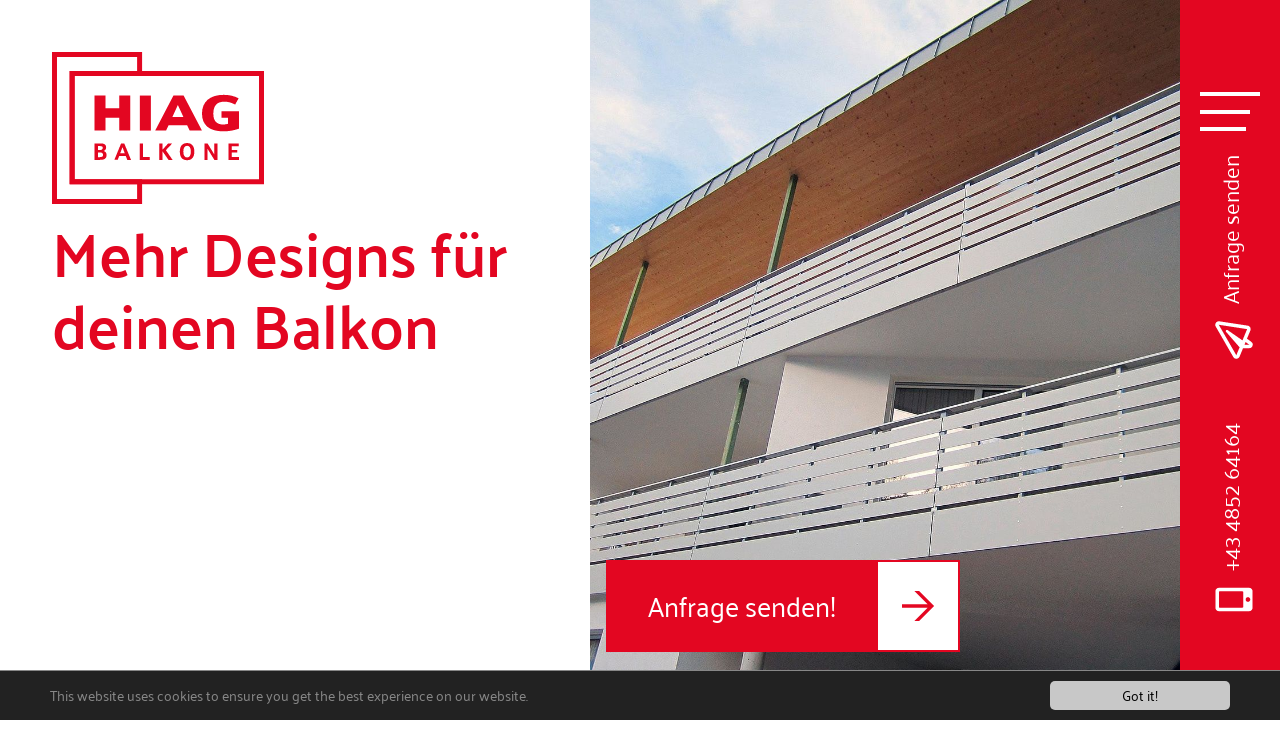

--- FILE ---
content_type: text/html; charset=utf-8
request_url: https://www.balkone.at/produkte/balkone/baucompactplatten
body_size: 9348
content:
<!DOCTYPE html>
<html class="no-js" lang="de">
<head>

<meta charset="utf-8">
<!-- 
	This website is powered by TYPO3 - inspiring people to share!
	TYPO3 is a free open source Content Management Framework initially created by Kasper Skaarhoj and licensed under GNU/GPL.
	TYPO3 is copyright 1998-2026 of Kasper Skaarhoj. Extensions are copyright of their respective owners.
	Information and contribution at https://typo3.org/
-->

<base href="https://www.balkone.at/">

<title>Baucompactplatten: Alubalkone Holzbalkone Glasbalkone - Hiag Balkonbau - Fühl mehr als einen Balkon</title>
<meta name="generator" content="TYPO3 CMS" />
<meta name="author" content="Hiag Balkonbau" />
<meta name="viewport" content="initial-scale=1.0,width=device-width,minimum-scale=0.5,maximum-scale=3,user-scalable=yes" />
<meta name="twitter:card" content="summary" />
<meta name="page-topic" content="Hiag Balkone - Alubalkone, Holzbakone, Glasbalkone" />


<link rel="stylesheet" type="text/css" href="/fileadmin/res/css/balkone.css?1661755993" media="all">






<link rel="apple-touch-icon" sizes="57x57" href="/fileadmin/res/images/favicon/apple-icon-57x57.png">
  <link rel="apple-touch-icon" sizes="60x60" href="/fileadmin/res/images/favicon/apple-icon-60x60.png">
  <link rel="apple-touch-icon" sizes="72x72" href="/fileadmin/res/images/favicon/apple-icon-72x72.png">
  <link rel="apple-touch-icon" sizes="76x76" href="/fileadmin/res/images/favicon/apple-icon-76x76.png">
  <link rel="apple-touch-icon" sizes="114x114" href="/fileadmin/res/images/favicon/apple-icon-114x114.png">
  <link rel="apple-touch-icon" sizes="120x120" href="/fileadmin/res/images/favicon/apple-icon-120x120.png">
  <link rel="apple-touch-icon" sizes="144x144" href="/fileadmin/res/images/favicon/apple-icon-144x144.png">
  <link rel="apple-touch-icon" sizes="152x152" href="/fileadmin/res/images/favicon/apple-icon-152x152.png">
  <link rel="apple-touch-icon" sizes="180x180" href="/fileadmin/res/images/favicon/apple-icon-180x180.png">
  <link rel="icon" type="image/png" sizes="192x192"  href="/fileadmin/res/images/favicon/android-icon-192x192.png">
  <link rel="icon" type="image/png" sizes="32x32" href="/fileadmin/res/images/favicon/favicon-32x32.png">
  <link rel="icon" type="image/png" sizes="96x96" href="/fileadmin/res/images/favicon/favicon-96x96.png">
  <link rel="icon" type="image/png" sizes="16x16" href="/fileadmin/res/images/favicon/favicon-16x16.png">
  <link rel="manifest" href="/fileadmin/res/images/favicon/manifest.json">
  <meta name="msapplication-TileColor" content="#ffffff">
  <meta name="msapplication-TileImage" content="/fileadmin/res/images/favicon/ms-icon-144x144.png">
  <meta name="theme-color" content="#ffffff">
<link rel="canonical" href="https://www.balkone.at/produkte/balkone/baucompactplatten"/>
</head>
<body>

  <script type="text/javascript">
   var style = document.createElement('style');
   style.type = 'text/css';
   styleStr = '.is--loading .wrapper--pages, .is--loading .wrapper--footer { opacity: 0; transform: translate(0, 5rem); } ';
   styleStr += '.js--hidden { visibility: hidden; } ';
   styleStr += '.loading--overlay { background-color: #ffffff; position: fixed; top: 0; left: 0; z-index: -1; width: 100%; height: 100vH; white-space: nowrap; } .loading--overlay.is--active { z-index: 1000; } ';
   styleStr += '.loading-animation { position: absolute; top: 50vH; left: 50vW; transform: translate(-50%,-50%); display: none; } .loading--overlay.is--active .loading-animation { display: block; }';

   style.innerHTML = styleStr;
   document.getElementsByTagName('head')[0].appendChild(style);
   var ov = document.createElement('div');
   ov.classList.add('loading--overlay');
   var loader = document.createElement('div');
   loader.classList.add('loading-animation');
   loader.innerHTML = '<svg version="1.1" xmlns="http://www.w3.org/2000/svg" xmlns:xlink="http://www.w3.org/1999/xlink" x="0px" y="0px" width="96px" height="96x" viewBox="0 0 100 100" enable-background="new 0 0 0 0" xml:space="preserve"><path fill="#e30621" d="M73,50c0-12.7-10.3-23-23-23S27,37.3,27,50 M30.9,50c0-10.5,8.5-19.1,19.1-19.1S69.1,39.5,69.1,50"><animateTransform attributeName="transform" attributeType="XML" type="rotate" dur="1s" from="0 50 50" to="360 50 50" repeatCount="indefinite" /></path></svg>';

   var b = document.querySelector('body');
   if (b) b.className += ' is--loading';
  ov.appendChild(loader);
   document.body.appendChild(ov);
   ov.classList.add('is--active');
    document.addEventListener("DOMContentLoaded", function(event) {
      var jq = document.createElement('script');
      jq.src = 'fileadmin/res/js/jquery-1.11.2.min.js';
      jq.onload = function() {
        var s = document.createElement('script');
        s.src = 'fileadmin/res/js/site.js';
        s.onload = function(){
          initSiteExternal();
        }
        document.body.appendChild(s);
      };
      document.body.appendChild(jq);
    });
	  link = document.createElement('link');
      link.rel  = 'stylesheet'; link.type = 'text/css'; link.href = 'fileadmin/res/css/fonts.css'; link.media = 'all';
      document.body.appendChild(link);
  </script>
	

<div class="wrapper wrapper--header" id="headerwrapper">
	<div class="navibg" id="navibg">
		<a class="link-mail link-request" href="/kontaktformular"><i class="svgicon svgicon--mail"></i>Anfrage senden</a>
		<a class="link-phone" href="tel:+43485264164"><i class="svgicon svgicon--phone"></i>+43 4852 64164</a>
	</div>
	<div class="wrapper__inner wrapper__inner--header">
		<div class="logo">
<div id="c107" class="frame frame-default frame-type-html frame-layout-0  "><div class="frame__inner"><a href="/"><svg xmlns="http://www.w3.org/2000/svg" x="0px" y="0px" width="100%" height="100%" viewBox="47.098 241.814 501.083 358.275"><g><path fill=#e30621 d="M248.269,253.623v32.773H88.78V553.31h159.488v34.979H58.878V253.623H248.269 M260.048,241.814H47.098v358.275h212.95v-58.559H100.561V298.168h159.488V241.814z"/><path fill=#e30621 d="M147.645,344.489h26.084v30.157h32.179v-30.157h26.084v82.558h-26.084v-30.149h-32.179v30.149h-26.084V344.489z"/><path fill=#e30621 d="M254.724,344.489h26.084v82.558h-26.084V344.489z"/><path fill=#e30621 d="M322.654,414.256l-5.848,12.79h-25.781l43.167-82.558h23.947l43.316,82.558h-28.99l-5.967-12.79H322.654z M344.572,366.719l-12.953,28.241h26.084L344.572,366.719z"/><path fill=#e30621 d="M463.39,396.522h-15.713v-14.919h41.619v40.855c-12.145,4.303-24.945,6.455-37.828,6.363c-32.186,0-49.877-14.778-49.877-41.816c0-28,18.758-44.228,51.248-44.228c13.117,0,24.557,2.645,35.354,8.174l-8.236,14.778c-9.9-5.048-16.623-6.845-25.455-6.845c-17.395,0-26.084,9.369-26.084,28.241c0,17.182,7.623,25.596,23.334,25.596c3.928,0.027,7.838-0.54,11.596-1.683L463.39,396.522z"/><path fill=#e30621 d="M147.645,457.261h13.173c5.367,0,8.534,0.621,10.741,2.035c2.319,1.521,3.535,4.123,3.535,7.404c0,4.186-1.973,6.836-6.215,8.363c5.035,1.527,7.121,4.355,7.121,9.666c0,4.469-1.638,7.637-4.915,9.504c-2.263,1.244-5.6,1.859-10.514,1.859h-12.925V457.261z M159.46,472.816c3.111,0,4.292-0.17,5.423-0.785c1.357-0.707,2.121-2.121,2.121-4.129c0-3.225-1.584-4.299-6.364-4.299h-4.95v9.191L159.46,472.816z M159.912,489.666c5.48,0,7.778-1.584,7.778-5.373c0-2.313-0.905-4.066-2.602-4.801c-1.188-0.566-2.991-0.793-6.611-0.793h-2.829v10.967H159.912z"/><path fill=#e30621 d="M205.872,487.029l-3.45,9.043h-7.976l16.001-38.811h7.41l15.994,38.832h-8.874l-3.451-9.064H205.872z M213.65,466.169l-5.536,14.588h11.08L213.65,466.169z"/><path fill=#e30621 d="M254.265,457.261h8.061v32.277h15.994l-0.389,6.555h-23.666V457.261z"/><path fill=#e30621 d="M300.451,457.261h8.025v14.699l13.342-14.699h9.553l-15.152,15.994l15.832,22.838h-9.623l-13.965-19.953v19.953h-8.012V457.261z"/><path fill=#e30621 d="M383.546,476.683c0,13.061-6.045,20.182-17.182,20.182s-17.133-7.121-17.133-20.125c0-13.285,6.053-20.293,17.416-20.293C377.445,456.447,383.546,463.738,383.546,476.683z M357.546,476.74c0,8.875,3.105,13.684,8.875,13.684s8.816-4.809,8.816-13.74c0-8.93-3.111-13.766-8.703-13.766C360.609,462.917,357.546,467.64,357.546,476.74z"/><path fill=#e30621 d="M407.404,457.261h7.297l16.107,26.289v-26.289h7.41v38.832h-7.354l-16.059-26v26h-7.402V457.261z"/><path fill=#e30621 d="M464.216,457.261h24.592l-0.508,6.555H472.25v8.711h12.939l-0.445,6.158H472.25v10.854h17.047l-0.34,6.555H464.21L464.216,457.261z"/><path fill=#e30621 d="M536.402,298.168v243.362H100.561V298.168H536.402 M548.181,286.389H88.78V553.31h459.401V286.367V286.389z"/></g></svg></a></div></div>

</div>
	
	<div class="container-contact">
		<a class="link-mail link-request" href="/kontaktformular"><i class="svgicon svgicon--mail"></i>Anfrage senden</a>
		<a class="link-phone" href="tel:+43485264164"><i class="svgicon svgicon--phone"></i>+43 4852 64164</a>
	</div>
  	<nav class="mainnav" id="mainnav" role="navigation">
		<div class="container-social">
			<a class="link-external link-external-instagram" href="https://www.instagram.com/hiag.balkone/" target="blank">
				<svg xmlns="http://www.w3.org/2000/svg" x="0px" y="0px" width="100%" height="100%" viewBox="0 0 25 25"><g><path fill="#ffffff" d="M12.5,2.661c3.204,0,3.583,0.013,4.848,0.07c1.17,0.053,1.806,0.25,2.228,0.413c0.562,0.218,0.962,0.478,1.38,0.897c0.42,0.42,0.682,0.818,0.898,1.38c0.164,0.423,0.36,1.059,0.413,2.228c0.059,1.266,0.07,1.645,0.07,4.85c0,3.203-0.012,3.583-0.07,4.848c-0.053,1.17-0.249,1.806-0.413,2.228c-0.217,0.561-0.477,0.962-0.898,1.38c-0.418,0.42-0.818,0.681-1.38,0.898c-0.422,0.164-1.058,0.359-2.228,0.412c-1.265,0.059-1.644,0.07-4.848,0.07s-3.584-0.012-4.85-0.07c-1.17-0.053-1.806-0.248-2.228-0.412c-0.561-0.218-0.96-0.477-1.38-0.898c-0.42-0.418-0.68-0.819-0.897-1.38c-0.165-0.422-0.359-1.058-0.412-2.228c-0.059-1.266-0.07-1.646-0.07-4.848c0-3.205,0.012-3.584,0.07-4.849c0.053-1.17,0.249-1.806,0.412-2.229c0.218-0.562,0.478-0.96,0.897-1.38s0.819-0.68,1.38-0.897c0.423-0.165,1.059-0.36,2.228-0.413C8.916,2.675,9.296,2.661,12.5,2.661M12.5,0.5c-3.26,0-3.668,0.014-4.947,0.072C6.274,0.63,5.403,0.833,4.64,1.13C3.851,1.438,3.182,1.847,2.515,2.515C1.847,3.183,1.438,3.851,1.13,4.64c-0.297,0.764-0.5,1.635-0.559,2.914C0.514,8.833,0.5,9.24,0.5,12.5s0.014,3.667,0.071,4.948c0.059,1.278,0.262,2.15,0.559,2.912c0.308,0.789,0.717,1.459,1.385,2.125c0.667,0.666,1.336,1.078,2.125,1.385c0.764,0.295,1.635,0.5,2.913,0.559C8.832,24.486,9.24,24.5,12.5,24.5c3.259,0,3.667-0.014,4.948-0.071c1.278-0.059,2.149-0.264,2.912-0.559c0.788-0.307,1.459-0.719,2.125-1.385s1.078-1.336,1.385-2.125c0.295-0.764,0.499-1.635,0.558-2.912C24.486,16.167,24.5,15.76,24.5,12.5s-0.014-3.667-0.072-4.946s-0.263-2.15-0.558-2.914c-0.307-0.789-0.719-1.457-1.385-2.125S21.148,1.438,20.36,1.13c-0.764-0.297-1.636-0.5-2.912-0.558C16.167,0.514,15.759,0.5,12.5,0.5z M12.5,6.338c-3.403,0-6.162,2.759-6.162,6.162s2.759,6.162,6.162,6.162s6.162-2.761,6.162-6.162C18.662,9.097,15.903,6.338,12.5,6.338z M12.5,16.501c-2.21,0-4.001-1.791-4.001-4.001S10.29,8.499,12.5,8.499c2.209,0,4,1.791,4,4.001S14.709,16.501,12.5,16.501z M20.345,6.094c0,0.795-0.645,1.44-1.439,1.44c-0.796,0-1.44-0.646-1.44-1.44c0-0.796,0.645-1.44,1.44-1.44C19.7,4.653,20.345,5.298,20.345,6.094z"/></g></svg>
			</a>
			<a class="link-external link-external-facebook" href="https://www.facebook.com/hiag.balkone/" target="blank">
				<svg xmlns="http://www.w3.org/2000/svg" x="0px" y="0px" width="100%" height="100%" viewBox="0 0 25 25"><path fill="#ffffff" d="M16.151,5.194h2.608c0.288,0,0.522-0.233,0.522-0.521V1.159c0-0.273-0.211-0.502-0.482-0.521C17.968,0.579,16.347,0.5,15.181,0.5c-3.203,0-5.29,1.92-5.29,5.409v3.46H6.238c-0.288,0-0.521,0.233-0.521,0.521v3.653c0,0.287,0.233,0.523,0.521,0.523h3.652v9.91c0,0.287,0.234,0.522,0.522,0.522h3.652c0.286,0,0.521-0.233,0.521-0.522v-9.91h3.768c0.268,0,0.489-0.201,0.52-0.467l0.406-3.65c0.034-0.31-0.209-0.58-0.52-0.58h-4.172V6.763C14.587,5.897,15.286,5.194,16.151,5.194z"/></svg>
			</a>
		</div>
		<div class="mainnav__slogan"><p>Fühl mehr als einen Balkon. Hiag.</p></div>
		<div class="mainnav__navibg">
			<a class="link-mail link-request" href="/kontaktformular"><i class="svgicon svgicon--mail"></i>Anfrage senden</a>
			<a class="link-phone" href="tel:+43485264164"><i class="svgicon svgicon--phone"></i>+43 4852 64164</a>
		</div>
		<ul class="mainnav__items">
			


		
			


		<li id="navitem-7" data-shortcut="1" data-pageid="7" data-type="4" data-content="" class="navitem ">
			


		<a href="/" class="navitem__link navitem__link-7" data-type="4" data-shortcut="1" data-pageid="7" data-content=""  title="Startseite" >
	
Startseite
<span class="link__subtitle"></span>
</a>



			




	



			
		
			


		<li id="navitem-20" data-shortcut="0"  data-pageid="20" data-type="4" data-content="" class="navitem  has-children is-active">
			


		<a href="/produkte/balkone/alubalkone" class="navitem__link navitem__link-20" data-type="4" data-shortcut="0" data-pageid="20" data-content=""  title="Produkte" >
	
Produkte
<span class="link__subtitle"></span>
</a>



			

	<a href="#" class="subnavopener">
		<i class="svgicon svgicon--arrowright"></i>
	</a>




	



			
				<nav class="subnav subnav--level-1" id="subnav-20" data-parent="20" role="navigation" area-label="subnavigation">
					
	<ul class="subnav__items">
		
			


		<li id="navitem-25" data-pageid="25" data-content="" class="navitem navitem--sub  has-children is-active">
			


		<a href="/produkte/balkone/alubalkone" class="navitem__link navitem__link-25" data-type="4" data-shortcut="0" data-pageid="25" data-content=""  title="Balkone" >
	
Balkone
<span class="link__subtitle"></span>
</a>



			

	<a href="#" class="subnavopener">
		<i class="svgicon svgicon--arrowright"></i>
	</a>




	



			
				<nav class="subnav subnav--level-2" id="subnav-" data-parent="" role="navigation" area-label="subnavigation">
					
	<ul class="subnav__items">
		
			


		<li id="navitem-28" data-pageid="28" data-content="" class="navitem navitem--sub ">
			


		<a href="/produkte/balkone/alubalkone" class="navitem__link navitem__link-28" data-type="1" data-shortcut="0" data-pageid="28" data-content=""  title="Alubalkone" >
	
Alubalkone
<span class="link__subtitle"></span>
</a>



			




	



			
			</li>
		
			


		<li id="navitem-29" data-pageid="29" data-content="" class="navitem navitem--sub ">
			


		<a href="/produkte/balkone/glasbalkone" class="navitem__link navitem__link-29" data-type="1" data-shortcut="0" data-pageid="29" data-content=""  title="Glasbalkone" >
	
Glasbalkone
<span class="link__subtitle"></span>
</a>



			




	



			
			</li>
		
			


		<li id="navitem-30" data-pageid="30" data-content="" class="navitem navitem--sub ">
			


		<a href="/produkte/balkone/holzbalkone" class="navitem__link navitem__link-30" data-type="1" data-shortcut="0" data-pageid="30" data-content=""  title="Holzbalkone" >
	
Holzbalkone
<span class="link__subtitle"></span>
</a>



			




	



			
			</li>
		
			


		<li id="navitem-33" data-pageid="33" data-content="" class="navitem navitem--sub  is-current" >
		


		<a href="/produkte/balkone/baucompactplatten" class="navitem__link navitem__link-33" data-type="1" data-shortcut="0" data-pageid="33" data-content=""  title="Baucompactplatten" aria-current="location">
	
Baucompactplatten
<span class="link__subtitle"></span>
</a>



		




	



			
			</li>
		
	</ul>

				</nav>
			
			</li>
		
			


		<li id="navitem-26" data-pageid="26" data-content="" class="navitem navitem--sub ">
			


		<a href="/produkte/ueberdachungen" class="navitem__link navitem__link-26" data-type="1" data-shortcut="0" data-pageid="26" data-content=""  title="Überdachungen" >
	
Überdachungen
<span class="link__subtitle"></span>
</a>



			




	



			
			</li>
		
			


		<li id="navitem-27" data-pageid="27" data-content="" class="navitem navitem--sub ">
			


		<a href="/produkte/boeden" class="navitem__link navitem__link-27" data-type="1" data-shortcut="0" data-pageid="27" data-content=""  title="Böden" >
	
Böden
<span class="link__subtitle"></span>
</a>



			




	



			
			</li>
		
			


		<li id="navitem-48" data-pageid="48" data-content="" class="navitem navitem--sub ">
			


		<a href="/produkte/zaeune" class="navitem__link navitem__link-48" data-type="1" data-shortcut="0" data-pageid="48" data-content=""  title="Zäune" >
	
Sichtschutz
<span class="link__subtitle"></span>
</a>



			




	



			
			</li>
		
			


		<li id="navitem-32" data-pageid="32" data-content="" class="navitem navitem--sub ">
			


		<a href="/produkte/photovoltaik" class="navitem__link navitem__link-32" data-type="1" data-shortcut="0" data-pageid="32" data-content=""  title="Photovoltaik" >
	
Photovoltaik
<span class="link__subtitle"></span>
</a>



			




	



			
			</li>
		
	</ul>

				</nav>
			
		
			


		<li id="navitem-21" data-shortcut="0" data-pageid="21" data-type="1" data-content="" class="navitem ">
			


		<a href="/unternehmen" class="navitem__link navitem__link-21" data-type="1" data-shortcut="0" data-pageid="21" data-content=""  title="Unternehmen" >
	
Unternehmen
<span class="link__subtitle"></span>
</a>



			




	



			
		
			


		<li id="navitem-22" data-shortcut="0" data-pageid="22" data-type="1" data-content="" class="navitem ">
			


		<a href="/kontakt-vertrieb" class="navitem__link navitem__link-22" data-type="1" data-shortcut="0" data-pageid="22" data-content=""  title="Kontakt &amp; Vertrieb" >
	
Kontakt &amp; Vertrieb
<span class="link__subtitle"></span>
</a>



			




	



			
		
			


		<li id="navitem-23" data-shortcut="0" data-pageid="23" data-type="4" data-content="" class="navitem  has-children">
			


		<a href="/service/tipps-tricks" class="navitem__link navitem__link-23" data-type="4" data-shortcut="0" data-pageid="23" data-content=""  title="Service" >
	
Service
<span class="link__subtitle"></span>
</a>



			

	<a href="#" class="subnavopener">
		<i class="svgicon svgicon--arrowright"></i>
	</a>




	



			
				<nav class="subnav subnav--level-1" id="subnav-23" data-parent="23" role="navigation" area-label="subnavigation">
					
	<ul class="subnav__items">
		
			


		<li id="navitem-37" data-pageid="37" data-content="" class="navitem navitem--sub ">
			


		<a href="/service/tipps-tricks" class="navitem__link navitem__link-37" data-type="1" data-shortcut="0" data-pageid="37" data-content=""  title="Tipps &amp; Tricks" >
	
Tipps &amp; Tricks
<span class="link__subtitle"></span>
</a>



			




	



			
			</li>
		
			


		<li id="navitem-35" data-pageid="35" data-content="" class="navitem navitem--sub ">
			


		<a href="/service/unser-messeplan" class="navitem__link navitem__link-35" data-type="1" data-shortcut="0" data-pageid="35" data-content=""  title="Unser Messeplan" >
	
Unser Messeplan
<span class="link__subtitle"></span>
</a>



			




	



			
			</li>
		
			


		<li id="navitem-52" data-pageid="52" data-content="" class="navitem navitem--sub ">
			


		<a href="/service/prospekte" class="navitem__link navitem__link-52" data-type="1" data-shortcut="0" data-pageid="52" data-content=""  title="Prospekte" >
	
Prospekte
<span class="link__subtitle"></span>
</a>



			




	



			
			</li>
		
			


		<li id="navitem-38" data-pageid="38" data-content="" class="navitem navitem--sub ">
			


		<a href="/service/karriere" class="navitem__link navitem__link-38" data-type="1" data-shortcut="0" data-pageid="38" data-content=""  title="Karriere" >
	
Karriere
<span class="link__subtitle"></span>
</a>



			




	



			
			</li>
		
	</ul>

				</nav>
			
		






		</ul>
	</nav>		
    <a id="togglenav" class="togglenav" href="#"><span class="togglenav__inner"></span></a>
  </div>
</div>


	<div class="wrapper--pages">
		<div class="page page--0" id="page33" data-pageid="33">
			
				<div class="contentheader contentheader--regular">
					<div class="contentheader__image contentheader__image--regular">
						
<div id="c307" class="frame frame-default frame-type-textpic frame-layout-0  "><div class="frame__inner"><div class="ce-textpic ce-center ce-above"><div class="ce-gallery" data-ce-columns="1" data-ce-images="1"><div class="ce-column"><figure class="image"><img src="/fileadmin/res/images/layout/image-load.gif" class="lazyload loading" data-src="/fileadmin/_processed_/b/b/csm_header-compactplatten_e8423432d7.jpg" width="1680" height="1260" alt="" title=""/><noscript><img class="image-embed-item" src="/fileadmin/_processed_/b/b/csm_header-compactplatten_3527c8e7da.jpg" width="1680" height="1260" alt="" /></noscript></figure></div></div><div class="ce-bodytext"><p>Baucompactplatten.</p></div></div></div></div>


					</div>
					<div class="contentheader__content contentheader__content--regular">
						
<div id="c308" class="frame frame-default frame-type-text frame-layout-0  "><div class="frame__inner"><header><h1 class="">
        Mehr Designs für deinen Balkon
      </h1></header><div class="ce-text"></div></div></div>


<div id="c309" class="frame frame-default frame-type-text frame-layout-0  "><div class="frame__inner"><div class="ce-text"><p><a href="/kontaktformular" class="call-to-action">Anfrage senden!</a></p></div></div></div>


					</div>
				</div>
			
			<div class="wrapper wrapper--main pagelayout-0" data-pageid="33">

				

				<main class="main" role="main" data-pageid="33">
					<div class="main__content main__content--regular">
						
<div id="c423" class="frame frame-default frame-type-gridelements_pi1 frame-layout-0  "><div class="frame__inner"><div class="container container--twocolumn"><div class="col col--half col--left"><div id="c419" class="frame frame-default frame-type-text frame-layout-0  "><div class="frame__inner"><div class="ce-text"><div class="text-rotate--left"><p>Fühl mehr als einen Balkon. Hiag.</p></div></div></div></div><div id="c421" class="frame frame-default frame-type-text frame-layout-0   frame-space-before-medium frame-space-left-large frame-space-right-large"><div class="frame__inner"><header><h2 class="">
        Baukompactplatten überzeugen durch Vielfalt. Ein echter Blickfang.
      </h2></header><div class="ce-text"><p>Diese HPL-Platten zeichnen sich neben den Designmöglichkeiten durch hohe Witterungs- und UV-Beständigkeit aus. Der kompakte Kern aus Hochdrucklaminat garantiert einen langlebigen Einsatz. Die HPL-Platten lassen sich leicht bearbeiten und sind damit schnell montiert. Jetzt einfach informieren!</p></div></div></div><div id="c422" class="frame frame-default frame-type-image frame-layout-0   frame-space-before-medium frame-space-right-medium"><div class="frame__inner"><div class="ce-image ce-center ce-above"><div class="ce-gallery" data-ce-columns="1" data-ce-images="1"><div class="ce-column"><figure class="image"><img src="/fileadmin/res/images/layout/image-load.gif" class="lazyload loading" data-src="/fileadmin/_processed_/1/d/csm_02_e7ef4ddb84.jpg" width="1680" height="1260" alt="" title=""/><noscript><img class="image-embed-item" src="/fileadmin/_processed_/1/d/csm_02_786b985e46.jpg" width="1680" height="1260" alt="" /></noscript></figure></div></div></div></div></div></div><div class="col col--half col--right"><div id="c420" class="frame frame-default frame-type-image frame-layout-0   frame-space-left-medium"><div class="frame__inner"><div class="ce-image ce-center ce-above"><div class="ce-gallery" data-ce-columns="1" data-ce-images="1"><div class="ce-column"><figure class="image"><img src="/fileadmin/res/images/layout/image-load.gif" class="lazyload loading" data-src="/fileadmin/_processed_/4/1/csm_03_a25809c9cf.jpg" width="1680" height="1260" alt="" title=""/><noscript><img class="image-embed-item" src="/fileadmin/_processed_/4/1/csm_03_48e990c768.jpg" width="1680" height="1260" alt="" /></noscript></figure></div></div></div></div></div></div></div></div></div>


<div id="c545" class="frame frame-container-modell frame-type-gridelements_pi1 frame-layout-0  "><div class="frame__inner"><header><h3 class="">
        Eine Auswahl unserer Modelle
      </h3></header><div class="container container--moreboxes"><div class="col col--moreboxes"><div id="c539" class="frame frame-default frame-type-image frame-layout-0  "><div class="frame__inner"><div class="ce-image ce-center ce-above"><div class="ce-gallery" data-ce-columns="1" data-ce-images="1"><div class="ce-column"><figure class="image"><img src="/fileadmin/res/images/layout/image-load.gif" class="lazyload loading" data-src="/fileadmin/_processed_/4/1/csm_Modell_401c_3e81f30171.png" width="1680" height="1019" alt="" title=""/><noscript><img class="image-embed-item" src="/fileadmin/_processed_/4/1/csm_Modell_401c_1e06a61fc3.png" width="1680" height="1019" alt="" /></noscript><figcaption class="image-caption">
			Modell 401c
		</figcaption></figure></div></div></div></div></div><div id="c560" class="frame frame-default frame-type-image frame-layout-0  "><div class="frame__inner"><div class="ce-image ce-center ce-above"><div class="ce-gallery" data-ce-columns="1" data-ce-images="1"><div class="ce-column"><figure class="image"><img src="/fileadmin/res/images/layout/image-load.gif" class="lazyload loading" data-src="/fileadmin/user_upload/images/balcony-pattern/BCP-Modell-403-Sonder.png" width="1300" height="848" alt="" title=""/><noscript><img class="image-embed-item" src="/fileadmin/user_upload/images/balcony-pattern/BCP-Modell-403-Sonder.png" width="1300" height="848" alt="" /></noscript><figcaption class="image-caption">
			BCP Modell 403 Sonder
		</figcaption></figure></div></div></div></div></div><div id="c561" class="frame frame-default frame-type-image frame-layout-0  "><div class="frame__inner"><div class="ce-image ce-center ce-above"><div class="ce-gallery" data-ce-columns="1" data-ce-images="1"><div class="ce-column"><figure class="image"><img src="/fileadmin/res/images/layout/image-load.gif" class="lazyload loading" data-src="/fileadmin/user_upload/images/balcony-pattern/BCP-Modell-403.png" width="1400" height="786" alt="" title=""/><noscript><img class="image-embed-item" src="/fileadmin/user_upload/images/balcony-pattern/BCP-Modell-403.png" width="1400" height="786" alt="" /></noscript><figcaption class="image-caption">
			BCP Modell 403
		</figcaption></figure></div></div></div></div></div><div id="c562" class="frame frame-default frame-type-image frame-layout-0  "><div class="frame__inner"><div class="ce-image ce-center ce-above"><div class="ce-gallery" data-ce-columns="1" data-ce-images="1"><div class="ce-column"><figure class="image"><img src="/fileadmin/res/images/layout/image-load.gif" class="lazyload loading" data-src="/fileadmin/user_upload/images/balcony-pattern/BCP-Modell-409.png" width="1400" height="753" alt="" title=""/><noscript><img class="image-embed-item" src="/fileadmin/user_upload/images/balcony-pattern/BCP-Modell-409.png" width="1400" height="753" alt="" /></noscript><figcaption class="image-caption">
			BCP Modell 409
		</figcaption></figure></div></div></div></div></div></div></div></div></div>


<div id="c398" class="frame frame-no-space frame-type-gridelements_pi1 frame-layout-0   frame-space-before-large"><div class="frame__inner"><div class="container container--twocolumn container--twocolumn3070"><div class="col col--half col--left col--30"><div id="c396" class="frame frame-default frame-type-gridelements_pi1 frame-layout-background-grey  "><div class="frame__inner"><div class="container container--moreboxes"><div class="col col--moreboxes"><div id="c394" class="frame frame-default frame-type-text frame-layout-0  "><div class="frame__inner"><header><h3 class="">
        Dein Weg zu deiner Relaxzone
      </h3></header><div class="ce-text"><p>Du wünschst dir einen Balkon, eine Überdachung oder einen Sichtschutz? Gleich ob es sich um einen Neubau oder eine Sanierung handelt, setze dich einfach und unverbindlich mit uns in Verbindung. Wir beraten dich gern.</p></div></div></div><div id="c494" class="frame frame-default frame-type-image frame-layout-0   frame-space-before-medium"><div class="frame__inner"><div class="ce-image ce-center ce-above"><div class="ce-gallery" data-ce-columns="2" data-ce-images="8"><div class="ce-column"><figure class="image"><a href="/produkte/balkone/alubalkone"><img src="/fileadmin/res/images/layout/image-load.gif" class="lazyload loading" data-src="/fileadmin/user_upload/images/logo_-_icons/hiag_icons_produkte_alu.svg" width="100" height="100" alt="" title=""/><noscript><img class="image-embed-item" src="/fileadmin/user_upload/images/logo_-_icons/hiag_icons_produkte_alu.svg" width="100" height="100" alt="" /></noscript></a><figcaption class="image-caption">
			Alubalkone
		</figcaption></figure></div><div class="ce-column"><figure class="image"><a href="/produkte/balkone/glasbalkone"><img src="/fileadmin/res/images/layout/image-load.gif" class="lazyload loading" data-src="/fileadmin/user_upload/images/logo_-_icons/hiag_icons_produkte_glas.svg" width="100" height="100" alt="" title=""/><noscript><img class="image-embed-item" src="/fileadmin/user_upload/images/logo_-_icons/hiag_icons_produkte_glas.svg" width="100" height="100" alt="" /></noscript></a><figcaption class="image-caption">
			Glasbalkone
		</figcaption></figure></div><div class="ce-column"><figure class="image"><a href="/produkte/balkone/holzbalkone"><img src="/fileadmin/res/images/layout/image-load.gif" class="lazyload loading" data-src="/fileadmin/user_upload/images/logo_-_icons/hiag_icons_produkte_holz.svg" width="100" height="100" alt="" title=""/><noscript><img class="image-embed-item" src="/fileadmin/user_upload/images/logo_-_icons/hiag_icons_produkte_holz.svg" width="100" height="100" alt="" /></noscript></a><figcaption class="image-caption">
			Holzbalkone
		</figcaption></figure></div><div class="ce-column"><figure class="image"><a href="/produkte/balkone/baucompactplatten"><img src="/fileadmin/res/images/layout/image-load.gif" class="lazyload loading" data-src="/fileadmin/user_upload/images/logo_-_icons/hiag_icons_produkte_compact.svg" width="100" height="100" alt="" title=""/><noscript><img class="image-embed-item" src="/fileadmin/user_upload/images/logo_-_icons/hiag_icons_produkte_compact.svg" width="100" height="100" alt="" /></noscript></a><figcaption class="image-caption">
			Compactplatten
		</figcaption></figure></div><div class="ce-column"><figure class="image"><a href="/produkte/ueberdachungen"><img src="/fileadmin/res/images/layout/image-load.gif" class="lazyload loading" data-src="/fileadmin/user_upload/images/logo_-_icons/hiag_icons_produkte_ueberdachungen.svg" width="100" height="100" alt="" title=""/><noscript><img class="image-embed-item" src="/fileadmin/user_upload/images/logo_-_icons/hiag_icons_produkte_ueberdachungen.svg" width="100" height="100" alt="" /></noscript></a><figcaption class="image-caption">
			Überdachungen
		</figcaption></figure></div><div class="ce-column"><figure class="image"><a href="/produkte/zaeune"><img src="/fileadmin/res/images/layout/image-load.gif" class="lazyload loading" data-src="/fileadmin/user_upload/images/logo_-_icons/hiag_icons_produkte_zaeune.svg" width="100" height="100" alt="" title=""/><noscript><img class="image-embed-item" src="/fileadmin/user_upload/images/logo_-_icons/hiag_icons_produkte_zaeune.svg" width="100" height="100" alt="" /></noscript></a><figcaption class="image-caption">
			Sichtschutz
		</figcaption></figure></div><div class="ce-column"><figure class="image"><a href="/produkte/photovoltaik"><img src="/fileadmin/res/images/layout/image-load.gif" class="lazyload loading" data-src="/fileadmin/user_upload/images/logo_-_icons/hiag_icons_produkte_pv.svg" width="100" height="100" alt="" title=""/><noscript><img class="image-embed-item" src="/fileadmin/user_upload/images/logo_-_icons/hiag_icons_produkte_pv.svg" width="100" height="100" alt="" /></noscript></a><figcaption class="image-caption">
			Photovoltaik
		</figcaption></figure></div><div class="ce-column"><figure class="image"><a href="/produkte/boeden"><img src="/fileadmin/res/images/layout/image-load.gif" class="lazyload loading" data-src="/fileadmin/user_upload/images/logo_-_icons/hiag_icons_produkte_boeden.svg" width="100" height="100" alt="" title=""/><noscript><img class="image-embed-item" src="/fileadmin/user_upload/images/logo_-_icons/hiag_icons_produkte_boeden.svg" width="100" height="100" alt="" /></noscript></a><figcaption class="image-caption">
			Böden
		</figcaption></figure></div></div></div></div></div></div></div></div></div></div><div class="col col--half col--right col--70"><div id="c397" class="frame frame-text-over-image frame-type-textpic frame-layout-0  "><div class="frame__inner"><div class="ce-textpic ce-center ce-above"><div class="ce-gallery" data-ce-columns="1" data-ce-images="1"><div class="ce-column"><figure class="image"><img src="/fileadmin/res/images/layout/image-load.gif" class="lazyload loading" data-src="/fileadmin/_processed_/3/9/csm_die-welt-der-hiag-balkone_ef88f6cd7d.jpg" width="1680" height="1260" alt="" title=""/><noscript><img class="image-embed-item" src="/fileadmin/_processed_/3/9/csm_die-welt-der-hiag-balkone_bad23bb67f.jpg" width="1680" height="1260" alt="" /></noscript></figure></div></div><div class="ce-bodytext"><h3>Die Welt der Hiag-Balkone für dich</h3><p>Deine Vorstellungen werden durch unsere Materialien, unser Know-how und unsere Kreativität wahr. Gemeinsam mit dir realisieren wir alles für ein schönes Zuhause. Du hast die Idee, wir sorgen für die Umsetzung.</p><p><a href="/kontaktformular" class="link-request">Anfrage senden!</a></p></div></div></div></div></div></div></div></div>


					</div>
				</main>

			</div>

		</div>
	</div>
	
	<div class="wrapper--scrollup">
		<a href="#" class="link--scrollup">
			nach oben<i class="svgicon svgicon--arrow"></i>
		</a>
	</div>

	<div class="wrapper wrapper--footer" data-pageid="33">
		<footer role="contentinfo">
			
<div id="c66" class="frame frame-default frame-type-gridelements_pi1 frame-layout-0  "><div class="frame__inner"><div class="container container--threecolumn"><div class="col col--third col--one"><div id="c67" class="frame frame-default frame-type-header frame-layout-0  "><div class="frame__inner"><header><h3 class="">
        Dein Kontakt zu Hiag
      </h3><h4 class="">
                Unverbindlich anrufen
            </h4></header></div></div><div id="c70" class="frame frame-default frame-type-text frame-layout-0  "><div class="frame__inner"><div class="ce-text"><p><strong>HIAG BALKONBAU GMBH</strong><br> Hermann-Gmeiner-Straße 15a<br> 9990 Nußdorf-Debant, Österreich</p><p>&nbsp;</p><p><a href="tel:0043485264164" target="_blank">T +43 4852 64164</a><br> F +43 4852 64176<br><a href="mailto:info@balkone.at">info@balkone.at</a></p></div></div></div><div id="c437" class="frame frame-default frame-type-image frame-layout-0   frame-space-before-small"><div class="frame__inner"><div class="ce-image ce-center ce-above"><div class="ce-gallery" data-ce-columns="1" data-ce-images="1"><div class="ce-column"><figure class="image"><img src="/fileadmin/res/images/layout/image-load.gif" class="lazyload loading" data-src="/fileadmin/user_upload/images/logo_-_icons/logo_qht.svg" width="390" height="138" alt="" title=""/><noscript><img class="image-embed-item" src="/fileadmin/user_upload/images/logo_-_icons/logo_qht.svg" width="390" height="138" alt="" /></noscript></figure></div></div></div></div></div></div><div class="col col--third col--two"><div id="c68" class="frame frame-default frame-type-header frame-layout-0  "><div class="frame__inner"><header><h3 class="">
        Services für dich
      </h3><h4 class="">
                Dein Plus bei Hiag
            </h4></header></div></div><div id="c73" class="frame frame-default frame-type-menu_subpages frame-layout-0  "><div class="frame__inner"><ul><li><a href="/service/tipps-tricks" title="Tipps &amp; Tricks"><span>Tipps &amp; Tricks</span></a></li><li><a href="/service/unser-messeplan" title="Unser Messeplan"><span>Unser Messeplan</span></a></li><li><a href="/service/prospekte" title="Prospekte"><span>Prospekte</span></a></li><li><a href="/service/karriere" title="Karriere"><span>Karriere</span></a></li></ul></div></div><div id="c559" class="frame frame-default frame-type-image frame-layout-0  "><div class="frame__inner"><div class="ce-image ce-center ce-above"><div class="ce-gallery" data-ce-columns="2" data-ce-images="2"><div class="ce-column"><figure class="image"><a href="https://www.instagram.com/hiag.balkone/" target="_blank" rel="noreferrer"><img src="/fileadmin/res/images/layout/image-load.gif" class="lazyload loading" data-src="/fileadmin/user_upload/images/logo_-_icons/instagram.svg" width="100" height="100" alt="" title=""/><noscript><img class="image-embed-item" src="/fileadmin/user_upload/images/logo_-_icons/instagram.svg" width="100" height="100" alt="" /></noscript></a></figure></div><div class="ce-column"><figure class="image"><a href="https://www.facebook.com/hiag.balkone/" target="_blank" rel="noreferrer"><img src="/fileadmin/res/images/layout/image-load.gif" class="lazyload loading" data-src="/fileadmin/user_upload/images/logo_-_icons/facebook.svg" width="100" height="100" alt="" title=""/><noscript><img class="image-embed-item" src="/fileadmin/user_upload/images/logo_-_icons/facebook.svg" width="100" height="100" alt="" /></noscript></a></figure></div></div></div></div></div></div><div class="col col--third col--three"><div id="c69" class="frame frame-default frame-type-header frame-layout-0  "><div class="frame__inner"><header><h3 class="">
        Dein Traum wird wahr
      </h3><h4 class="">
                Infos anfordern
            </h4></header></div></div><div id="c75" class="frame frame-default frame-type-shortcut frame-layout-0  "><div class="frame__inner"><div id="c74" class="frame frame-default frame-type-form_formframework frame-layout-0  "><div class="frame__inner"><form enctype="multipart/form-data" method="post" id="kontaktformular-74" action="/produkte/balkone/baucompactplatten?tx_form_formframework%5Baction%5D=perform&amp;tx_form_formframework%5Bcontroller%5D=FormFrontend&amp;cHash=77807cab7e5605023cad3dd9bd6f8376#kontaktformular-74"><div><input type="hidden" name="tx_form_formframework[kontaktformular-74][__state]" value="TzozOToiVFlQTzNcQ01TXEZvcm1cRG9tYWluXFJ1bnRpbWVcRm9ybVN0YXRlIjoyOntzOjI1OiIAKgBsYXN0RGlzcGxheWVkUGFnZUluZGV4IjtpOjA7czoxMzoiACoAZm9ybVZhbHVlcyI7YTowOnt9fQ==d8b441070e2f2a5b967be8c859c09f12be28089b" /><input type="hidden" name="tx_form_formframework[__trustedProperties]" value="{&quot;kontaktformular-74&quot;:{&quot;MnTe7Sfvpc&quot;:1,&quot;text-1&quot;:1,&quot;email-1&quot;:1,&quot;textarea-1&quot;:1,&quot;__currentPage&quot;:1}}ab74b3154cdcdf75478b0c660f1947e5aab6e2d5" /></div><input autocomplete="MnTe7Sfvpc" aria-hidden="true" id="kontaktformular-74-MnTe7Sfvpc" style="position:absolute; margin:0 0 0 -999em;" tabindex="-1" type="text" name="tx_form_formframework[kontaktformular-74][MnTe7Sfvpc]" /><div class="form-group"><label class="control-label" for="kontaktformular-74-text-1"><span class="required">*</span></label><div class="input"><input placeholder="Name" required="required" class=" form-control" id="kontaktformular-74-text-1" type="text" name="tx_form_formframework[kontaktformular-74][text-1]" value="" /></div></div><div class="form-group"><label class="control-label" for="kontaktformular-74-email-1"><span class="required">*</span></label><div class="input"><input placeholder="E-Mailadresse" required="required" class=" form-control" id="kontaktformular-74-email-1" type="email" name="tx_form_formframework[kontaktformular-74][email-1]" value="" /></div></div><div class="form-group"><label class="control-label" for="kontaktformular-74-textarea-1"><span class="required">*</span></label><div class="input"><textarea placeholder="Deine Nachricht an Hiag" required="required" class="xxlarge form-control" id="kontaktformular-74-textarea-1" name="tx_form_formframework[kontaktformular-74][textarea-1]"></textarea></div></div><div class="actions"><nav class="form-navigation"><div class="btn-toolbar" role="toolbar"><div class="btn-group" role="group"><span class="btn-group next submit"><button class="btn btn-primary" type="submit" name="tx_form_formframework[kontaktformular-74][__currentPage]" value="1">
                            Anfrage senden!
                        </button></span></div></div></nav></div></form></div></div></div></div></div></div></div></div>


<div id="c103" class="frame frame-default frame-type-menu_subpages frame-layout-0  "><div class="frame__inner"><ul><li><a href="/impressum" title="Impressum"><span>Impressum</span></a></li><li><a href="/datenschutz" title="Datenschutz"><span>Datenschutz</span></a></li></ul></div></div>


		</footer>
	</div>

	<div class="popup popup--requirements">
		<div class="popup__inner">
			<a href="#" class="link--close-popup"><i class="svgicon svgicon--plus"><svg xmlns="http://www.w3.org/2000/svg" x="0px" y="0px"	 width="21px" height="21px" viewBox="0 0 21 21" enable-background="new 0 0 21 21" xml:space="preserve"><g>			<line fill="none" stroke="#1D1D1C" stroke-width="0.75" stroke-linecap="round" stroke-linejoin="round" stroke-miterlimit="10" x1="10.5" y1="0.5" x2="10.5" y2="20.5"/>			<line fill="none" stroke="#1D1D1C" stroke-width="0.75" stroke-linecap="round" stroke-linejoin="round" stroke-miterlimit="10" x1="0.5" y1="10.5" x2="20.5" y2="10.5"/></g></svg></i></a>
			
<div id="c74" class="frame frame-default frame-type-form_formframework frame-layout-0  "><div class="frame__inner"><form enctype="multipart/form-data" method="post" id="kontaktformular-74" action="/produkte/balkone/baucompactplatten?tx_form_formframework%5Baction%5D=perform&amp;tx_form_formframework%5Bcontroller%5D=FormFrontend&amp;cHash=77807cab7e5605023cad3dd9bd6f8376#kontaktformular-74"><div><input type="hidden" name="tx_form_formframework[kontaktformular-74][__state]" value="TzozOToiVFlQTzNcQ01TXEZvcm1cRG9tYWluXFJ1bnRpbWVcRm9ybVN0YXRlIjoyOntzOjI1OiIAKgBsYXN0RGlzcGxheWVkUGFnZUluZGV4IjtpOjA7czoxMzoiACoAZm9ybVZhbHVlcyI7YTowOnt9fQ==d8b441070e2f2a5b967be8c859c09f12be28089b" /><input type="hidden" name="tx_form_formframework[__trustedProperties]" value="{&quot;kontaktformular-74&quot;:{&quot;text-1&quot;:1,&quot;CAoFRra9cTHQ1m8u&quot;:1,&quot;email-1&quot;:1,&quot;textarea-1&quot;:1,&quot;__currentPage&quot;:1}}e9859f70a63615dcb329dcdcf15bce679b8b1c24" /></div><div class="form-group"><label class="control-label" for="kontaktformular-74-text-1"><span class="required">*</span></label><div class="input"><input placeholder="Name" required="required" class=" form-control" id="kontaktformular-74-text-1" type="text" name="tx_form_formframework[kontaktformular-74][text-1]" value="" /></div></div><input autocomplete="CAoFRra9cTHQ1m8u" aria-hidden="true" id="kontaktformular-74-CAoFRra9cTHQ1m8u" style="position:absolute; margin:0 0 0 -999em;" tabindex="-1" type="text" name="tx_form_formframework[kontaktformular-74][CAoFRra9cTHQ1m8u]" /><div class="form-group"><label class="control-label" for="kontaktformular-74-email-1"><span class="required">*</span></label><div class="input"><input placeholder="E-Mailadresse" required="required" class=" form-control" id="kontaktformular-74-email-1" type="email" name="tx_form_formframework[kontaktformular-74][email-1]" value="" /></div></div><div class="form-group"><label class="control-label" for="kontaktformular-74-textarea-1"><span class="required">*</span></label><div class="input"><textarea placeholder="Deine Nachricht an Hiag" required="required" class="xxlarge form-control" id="kontaktformular-74-textarea-1" name="tx_form_formframework[kontaktformular-74][textarea-1]"></textarea></div></div><div class="actions"><nav class="form-navigation"><div class="btn-toolbar" role="toolbar"><div class="btn-group" role="group"><span class="btn-group next submit"><button class="btn btn-primary" type="submit" name="tx_form_formframework[kontaktformular-74][__currentPage]" value="1">
                            Anfrage senden!
                        </button></span></div></div></nav></div></form></div></div>


		</div>
	</div>




</body>
</html>
<!-- Cached page generated 28-01-26 15:42. Expires 29-01-26 15:42 -->

--- FILE ---
content_type: text/css; charset=utf-8
request_url: https://www.balkone.at/fileadmin/res/css/balkone.css?1661755993
body_size: 11619
content:
@import url("https://use.typekit.net/xor3fzp.css");

/* font-weight: 400; regular
font-weight: 500; medium
font-weight: 600; semi-bold
font-weight: 700; bold */


html {
}

body {
  background-color: #FFF;
}

html > body {
  font-size: 16px;
  font-size: 1em;
}

body.fixed, html.fixed, body.has-contactform {
  height: 100%;
  overflow: hidden;
}

body.loading {
  overflow: hidden;
}

img{
  max-width:100%;
  height:auto;
  display:block;
}

html, body, article, div, span, object, iframe, h1, h2, h3, h4, h5, h6, p, blockquote, pre, a, abbr, figure, address, cite, code, del, dfn, em, img, ins, q, small,
strong, sub, sup, dl, dt, dd, ol, ul, li, fieldset, form, label, legend, table, caption, tbody, tfoot, thead, tr, th, td, footer, label, input, textarea, select {
  border: 0 none;
  margin: 0;
  padding: 0;
  -webkit-box-sizing: border-box;
  -moz-box-sizing: border-box;
  box-sizing: border-box;
}

table {
  border-collapse: collapse;
  border-spacing: 0;
}

p, ul, ol, label, input, select, textarea, button, dd, dt, td, th, a, caption, span, figcaption, legend, option {
  font-family: "Palanquin", sans-serif;
  font-weight: normal;
  font-style: normal;
  font-size: 1.7rem;
  color: #1d1d1b;
}

h1, h2, h3, h4 {
  font-family: "Palanquin", sans-serif;
  font-weight: 600;
  font-style: normal;  
  color: #1d1d1b;
  line-height: 1.2;
}

strong {
  font-weight: bold;
}

p, dt, dd, li, td, th, label {
  line-height: 1.2;
}

h1 {
  font-size: 2.8rem;
  color: #e30621;
  margin-bottom: 1.75rem;
}

h2 {
  font-size: 2rem;
  color: #e30621;
  margin-bottom: 1.75rem;
}

h3 {
  font-size: 1.8rem;
  font-weight: bold;
  color: #e30621;
  margin-bottom: 1.5rem;
}

h4 {
  font-size: 1.7rem;
  text-transform: uppercase;
  font-weight: 500;
  letter-spacing: 0.275rem;
}

h5 {
  font-size: 1rem;
}

h6 {
  font-size: 1rem;
}

@media screen and (min-width: 64rem) {
  h1 {
    font-size: 3.8rem;
    margin-bottom: 3.75rem;
  }

  h2 {
    font-size: 3rem;
    margin-bottom: 3.75rem;
  }

  h3 {
    font-size: 2.8rem;
    font-weight: bold;
    margin-bottom: 2.5rem;
  }
}

@media screen and (min-width: 88.25rem) {
  h1 {
    font-size: 4.8rem;
    margin-bottom: 3.75rem;
    line-height: 1;
  }

  h2 {
    font-size: 4rem;
    margin-bottom: 3.75rem;
  }

  h3 {
    font-size: 2.8rem;
    font-weight: bold;
    margin-bottom: 2.5rem;
  }
}

/* ----------------------------------------------------------------------------------------------------------- basics */

p.align-right {
  text-align: right;
}

p.align-center, h1.align-center {
  text-align: center;
}

.hidden {
  display: none;
}

a {
  text-decoration: none;
  color: #1d1d1b;
  -webkit-transition: all 300ms ease;
  -webkit-transition-delay: ease, 0s;
  -moz-transition: all 300ms ease;
  -o-transition: all 300ms ease;
  transition: all 300ms ease;
}

a:hover {
  text-decoration: underline;
}

/* ----------------------------------------------------------------------------------------------------------- basics */

/* ----------------------------------------------------------------------------------------------------------- wrappers */

.wrapper--load-progress {
  background-color: rgba(255, 255, 255, 0.9);
  width: 100%;
  height: 100%;
  top: 0;
  left: 0;
  z-index: 1000;
  position: absolute;
  -webkit-transition: all 200ms ease;
  -webkit-transition-delay: ease, 0s;
  -moz-transition: all 200ms ease;
  -o-transition: all 200ms ease;
  transition: all 200ms ease;
}

.wrapper--load-progress.inactive {
  opacity: 0;
}

/* ----------------------------------------------------------------------------------------------------------- wrappers */

/* ----------------------------------------------------------------------------------------------------------- header */

body.is-navi-active {
  height: 0;
  overflow: hidden;
}

.wrapper__inner--header {
  position: fixed;
  width: 100%;
  z-index: 1000;
  top: 0;
  height: 0;
  background-color: transparent;
  -webkit-transition: all 500ms ease;
  -webkit-transition-delay: ease, 0s;
  -moz-transition: all 500ms ease;
  -o-transition: all 500ms ease;
  transition: all 500ms ease;
}

.dark .wrapper__inner--header {
  height: 6.25rem;
  background-color: #fff;
  border-bottom: 1px solid #e30621;
}

.logo {
  position: absolute;
  left:1rem;
  top: 1rem;
  z-index: 11;
  width: 6rem;
  -webkit-transition: all 500ms ease;
  -webkit-transition-delay: ease, 0s;
  -moz-transition: all 500ms ease;
  -o-transition: all 500ms ease;
  transition: all 500ms ease;
}

.dark .logo {
  width: 6rem;
  top: 1rem;
}

.dark .wrapper__inner--header.is-active .logo {
  width: 6rem;
}

.wrapper__inner--header.is-active .logo path {
 fill: #fff;
}

.navibg,
.mainnav__navibg {
  position: absolute;
  right: 0;
  top: 0;
  width: 6.25rem;
  height: 100vH;
  background-color: #e30621;
  display: flex;
  flex-direction: row;
  flex-wrap: wrap;
}

.navibg,
.mainnav__navibg {
  display: none;
}

.mainnav__navibg {
  border-left: 1px solid #fff;
}

.navibg a,
.mainnav__navibg a {
  color: #fff;
  font-size: 1.375rem;
}

.navibg .link-mail, .navibg .link-phone,
.mainnav__navibg .link-mail, .mainnav__navibg .link-phone {
  position: absolute;
  left: 1.875rem;
  top: 50vH;
  width: 17rem;
  transform: rotate(270deg);
  transform-origin: top left;
}

.navibg .link-phone,
.mainnav__navibg .link-phone {
  top: 85vH;
}

.link-mail.link-request {
  display: block;
  border: 0;
  background-color: transparent;
  padding: 0;
  margin-top: 0;
  font-weight: normal
}

.link-mail.link-request:hover {
  text-decoration: underline;
}

.navibg path, .mainnav__navibg path {
  fill: #fff;
}

.svgicon--mail, .svgicon--phone {
  display: inline-block;
  vertical-align: middle;
  width: 2.5rem;
  height: 2.5rem;
  margin-right: 1rem;
}

.svgicon--phone {
  width: 1.55rem;
}

.svgicon--mail svg {
  width: 2.5rem;
  height: 2.5rem;
}

.svgicon--phone svg {
  width: 1.55rem;
  height: 2.5rem;
}

.container-contact {
  position: absolute;
  top: 1.5rem;
  right: 5rem;
  display: flex;
  flex-direction: row;
  flex-wrap: nowrap;
  -webkit-transition: all 500ms ease;
  -webkit-transition-delay: ease, 0s;
  -moz-transition: all 500ms ease;
  -o-transition: all 500ms ease;
  transition: all 500ms ease;
}

.container-contact .link-mail {
  margin-right: 2rem;
}

.container-contact a {
  color: #e30621;
  font-size: 1.375rem;
  max-width: 3rem;
  max-height: 3rem;
  overflow: hidden;
}

.container-contact .link-mail.link-request:hover {
  color: #e30621;
  background-color: transparent;
}

.container-contact .svgicon {
  margin-right: 0;
}

.container-contact path {
  fill: #e30621;
}

@media screen and (min-width: 64rem) {
  .logo {
    left: 3.25rem;
    top: 3.25rem;
    width: 13.25rem;
  }

  .dark .wrapper__inner--header.is-active .logo {
    width: 13.25rem;
    top: 3.25rem;
  }

  .navibg,
  .mainnav__navibg {
    display: block;
  }

  .container-contact {
    top: 1.5rem;
    right: 15rem;
    transform: translate(0, -200%);
  }
  
  .is--under-fold .container-contact {
    transform: translate(0, 0);
  }

  .container-contact .svgicon {
    margin-right: 1rem;
  }

  .container-contact .link-mail {
    margin-right: 5rem;
  }

  .container-contact a {
    max-height: none;
    max-width: none;
    overflow: visible;
  }

  @media screen and (min-width: 100rem) {
    .logo {
      left: 6.25rem;
    }
  }
}

/* ----------------------------------------------------------------------------------------------------------- header */

/* ----------------------------------------------------------------------------------------------------------- mainnav */

.wrapper--navi {
  clear: both;
  width: 100%;
}

.mainnav {
  position: absolute;
  text-align: left;
  z-index: 10;
  height: 0;
  top: 0;
  left: 0;
  padding-left: 1rem;
  padding-right: 1rem;
  overflow-y: scroll;
  -ms-overflow-style: none;
  scrollbar-width: none;
  background-color: #e30621;
  -webkit-transition: all 300ms ease;
  -webkit-transition-delay: ease, 0s;
  -moz-transition: all 300ms ease;
  -o-transition: all 300ms ease;
  transition: all 300ms ease;
}

.mainnav::-webkit-scrollbar {
  display: none;
}

.mainnav.has--no-transition {
  -webkit-transition: none;
  -moz-transition: none;
  -o-transition: none;
  transition: none;
}

.is--startani-running .mainnav {
  background-color: transparent;
}

.mainnav.is--active {
  height: 100vH;
}

.mainnav.is--active a.navitem__link {
  color: #4f5151;
}

.mainnav__logos .ce-gallery {
  padding-top: 1rem;
  padding-bottom: 1rem;
  display: flex;
  flex-direction: row;
  flex-wrap: nowrap;
  justify-content: center;
  align-items: center;
}

.mainnav__logos .ce-gallery .ce-column {
  max-width: 5.5rem;
  margin-right: 1.5rem;
}

.mainnav__logos .ce-gallery .ce-column:last-child {
  margin-right: 0;
}

.mainnav__items {
  display: flex;
  flex-direction: row;
  flex-wrap: wrap;
  list-style-type: none;
  margin-top: 12.5rem;
  height: calc(100% - 12.5rem);
  overflow-y: scroll;
  scrollbar-width: none;
}

.mainnav .mainnav__items > .navitem {
  padding-bottom: 1rem;  
  flex: 0 0 calc(100% - 6.25rem);
}

.mainnav .mainnav__items > .navitem:last-child {
  padding-bottom: 0;
}

.mainnav__items > .navitem > .navitem__link {
  text-decoration-thickness: 4px;
}

.mainnav .navitem {
  display: block;
  /* overflow: hidden; */
  position: relative;
  flex: 0 0 100%;
}

.mainnav .has-children {
  padding: 0;
}

.has-children .navitem__link {
  position: relative;
  padding-right: 1.5rem;
  width: 16rem;
}

/* .mainnav__items > .has-children > a.navitem__link:before {
  content: "";
  background: url(../images/layout/arrow-white.svg);
  background-repeat: no-repeat;
  background-size: 100%;
  position: absolute;
  right: 0;
  bottom: 50%;
  width: 1.75rem;
  height: 1.75rem;
  transform: translate(0, 75%);
} */

.subnavopener {
  display: inline-block;
  width: 1.75rem;
  margin-left: -1.75rem;
  position: relative;
  z-index: 0;
}

.has--touchevents .subnavopener {
  z-index: 1;
}

.subnavopener.is-active {
  transform: rotate(-180deg);
}

.subnavopener svg {
  width: 100%;
  height: 100%;
}

.subnavopener path {
  fill: #ffffff;
}

.has--no-touchevents .subnav__items .subnavopener {
  display: none;
}

/* .mainnav__items > .has-children > .navitem__link:before {
  content: "";
  position: absolute;
  right: 0;
  bottom: 0;
  width: 2rem;
  height: 1rem;
} */

.wrapper--subnav {
  position: fixed;
  top: 6.25rem;
  height: 0;
  width: 100%;
  border-top: 1px solid transparent;
  overflow: hidden;
  z-index: 1000;
  background-color: #fff;
  -webkit-transition: all 300ms ease-out;
  -webkit-transition-delay: ease-out, 0s;
  -moz-transition: all 300ms ease-out;
  -o-transition: all 300ms ease-out;
  transition: all 300ms ease-out;
}

.wrapper--subnav.is-active {
  border-top: 1px solid #4f5151;
}

nav.subnav {
  opacity: 1;
  z-index: 200;
  position: relative;
  top: 0;
  /* width: 100%; */
  padding-left: 1rem;
  display: flex;
  flex-direction: row;
  flex-wrap: wrap;
  -webkit-transition: all 300ms ease-out;
  -webkit-transition-delay: ease-out, 0s;
  -moz-transition: all 300ms ease-out;
  -o-transition: all 300ms ease-out;
  transition: all 300ms ease-out;
}

/* nav.subnav.is-active {
  opacity: 1;
  z-index: 1;
  transition-delay: 300ms;
} */

nav.subnav--level-2 .subnav__items {
  padding-left: 0;
  background-color: #fff;
  -webkit-transition: all 500ms ease-out;
  -webkit-transition-delay: ease-out, 0s;
  -moz-transition: all 500ms ease-out;
  -o-transition: all 500ms ease-out;
  transition: all 500ms ease-out;
}

nav.subnav--level-2 .navitem__link {
  color: #e30621;
}

.mainnav nav.subnav--level-2 .navitem__link {
  padding: 1rem 1.5rem;
}

.wrapper--subnav .link--close {
  position: absolute;
  top: 1rem;
  right: 1rem;
  width: 1.25rem;
  height: 1.25rem;
  z-index: 2;
}

.subnav__label {
  display: none;
  text-transform: uppercase;
  font-size: 1.5rem;
  align-self: center;
  flex: 0 0 25%;
}

.subnav > .subnav__items {
  display: flex;
  flex-direction: row;
  flex-wrap: wrap;
  align-items:center;
  flex: 0 0 100%;
  height: 0;
  overflow: hidden;
  -webkit-transition: all 300ms ease-out;
  -webkit-transition-delay: ease-out, 0s;
  -moz-transition: all 300ms ease-out;
  -o-transition: all 300ms ease-out;
  transition: all 300ms ease-out;      
}

.subnav__items.is-active {
  height: auto;
}

.subnav__items {
  list-style-type: none;
}

.subnav > .subnav__items .navitem {
  flex: 0 0 100%;
  transform: translate(0,1rem);
  -webkit-transition: all 300ms ease-out;
  -webkit-transition-delay: ease-out, 0s;
  -moz-transition: all 300ms ease-out;
  -o-transition: all 300ms ease-out;
  transition: all 300ms ease-out;    
}

.navitem.is-current a {
  text-decoration: underline;
}

nav.subnav:nth-child(4) > .subnav__items .navitem {
  flex: 0 0 100%;
}

nav.subnav:nth-child(4) > .subnav__items .navitem__link {
  font-weight: normal;
  margin: 0;
  text-transform: none;
}

nav.subnav:nth-child(4) > .subnav__items .navitem:first-child .navitem__link {
  margin-top: 3rem;
}

.subnav > .subnav__items > .navitem > .navitem__link {
  letter-spacing: 0.05rem;
  font-weight: normal;
  margin-top: 0.5rem;
  width: 100%;
  font-size: 1.7rem;
  font-weight: 500;
}

.subnav > .subnav__items > .navitem:first-child {
  transition-delay: 200ms;
}

.subnav > .subnav__items > .navitem:nth-child(2) {
  transition-delay: 150ms;
}

.subnav > .subnav__items > .navitem:nth-child(3) {
  transition-delay: 100ms;
}

.subnav > .subnav__items > .navitem:nth-child(4) {
  transition-delay: 50ms;
}

.subnav > .subnav__items > .navitem:nth-child(5) {
  transition-delay: 0;
}

.subnav.is-hover > .subnav__items > .navitem {
  opacity: 1;
  transform: translate(0,0);
}

.subnav.is-hover > .subnav__items > .navitem:first-child {
  transition-delay: 0ms;
}

.subnav.is-hover > .subnav__items > .navitem:nth-child(2) {
  transition-delay: 50ms;
}

.subnav.is-hover > .subnav__items > .navitem:nth-child(3) {
  transition-delay: 100ms;
}

.subnav.is-hover > .subnav__items > .navitem:nth-child(4) {
  transition-delay: 150ms;
}

.subnav.is-hover > .subnav__items > .navitem:nth-child(5) {
  transition-delay: 200ms;
}

.subnav > .subnav__items > .navitem > .subnav__items .navitem__link {
  width: 100%;  
  font-size: 1.7rem;
  font-weight: 500;
  color: #e30621;
  padding: 1.5rem 1.75rem;
}

.mainnav .navitem__link {
  padding: 0.5rem 1.5rem 0.5rem 0;
  font-weight: bold;
  font-size: 1.5rem;
  /* font-size: 2.8rem; */
}

@media screen and (min-width: 48rem) {
  .mainnav .navitem__link {
    font-size: 2.8rem;
  }
}

.navitem__link {
  font-weight: 600;
  display: inline-block;
  padding: 0.25rem;
  color: #fff;
}

.navitem__link:hover {
  text-decoration: underline;
}

.navitem__link + .subnav__items {
  display: flex;
  flex-direction: column;
}

/* .subnavopener {
  position: absolute;
  top: 0.5rem;
  right: 0;
  padding: 0.5rem 0 0.5rem 0.5rem;
}

.subnavopener svg {
  width: 1rem;
  height: 1rem;
} */

.navitem--sub.has-children {
  position: relative;
}

/* .subnavopener.is-active .svgicon--plus,
.subnavopener .svgicon--minus {
  display: none;
}

.subnavopener.is-active .svgicon--minus {
  display: block;
}

.subnavopener + .subnav__items .navitem__link {
  text-transform: none;
}
*/

.navitem--sub.has-children > .subnav__items {
  height: 0;
  overflow: hidden;
  -webkit-transition: all 300ms ease-out;
  -webkit-transition-delay: ease-out, 0s;
  -moz-transition: all 300ms ease-out;
  -o-transition: all 300ms ease-out;
  transition: all 300ms ease-out;
}

.navitem--sub.has-children.is-active > .subnav__items {
  height: auto;
}

.subnav__items .navitem__link {
  font-weight: normal;
}

.togglenav {
  position: absolute;
  right: 1.25rem;
  text-transform: uppercase;
  color: #2a3842;
  display: block;
  text-decoration: none;
  top: 1.75rem;
  width: 60px;
  height: 40px;
  z-index: 20;
  display: block;
  -webkit-transition: all 300ms ease;
  -webkit-transition-delay: ease, 0s;
  -moz-transition: all 300ms ease;
  -o-transition: all 300ms ease;
  transition: all 300ms ease;
}

.togglenav__inner {
  width: 50px;
  height: 4px;
  top: 17.5px;
  left: 0px;
  display: block;
  background-color: #e30621;
  position: absolute;
  -webkit-transition: all 300ms ease;
  -webkit-transition-delay: ease, 0s;
  -moz-transition: all 300ms ease;
  -o-transition: all 300ms ease;
  transition: all 300ms ease;
}

.togglenav__inner:before, .togglenav__inner:after, .closelink:before, .closelink:after {
  content: "";
  height: 4px;
  width: 60px;
  position: absolute;
  left: 0px;
  top: -17.5px;
  background-color: #e30621;
  -webkit-transition: all 300ms ease;
  -webkit-transition-delay: ease, 0s;
  -moz-transition: all 300ms ease;
  -o-transition: all 300ms ease;
  transition: all 300ms ease;
}

.togglenav__inner:after, .closelink:after {
  width: 46px;
  top: 17.5px;
}

.togglenav.is-active .togglenav__inner {
  background-color: transparent;
}

.togglenav.is-active .togglenav__inner:before, .closelink:before {
  transform: rotate(-135deg);
  top: 0;
  left: 0;
  background-color: #fff;
}

.togglenav.is-active .togglenav__inner:after, .closelink:after {
  transform: rotate(135deg);
  width: 3rem;
  top: -5px;
  left: 10px;
  background-color: #fff;
}

.dark .togglenav__inner, .dark .togglenav__inner:before, .dark .togglenav__inner:after {
  background-color: #e30621;
}

.subnav__itemlist, .subsubnav__itemlist {
  position: relative;
  list-style-type: none;
  text-align: left;
  width: 100%;
  height: 0;
  -webkit-transition: opacity 300ms ease, transform 500ms ease, height 500ms ease;
  -moz-transition: opacity 300ms ease, transform 500ms ease, height 500ms ease;
  -o-transition: opacity 300ms ease, transform 500ms ease, height 500ms ease;
  transition: opacity 300ms ease, transform 500ms ease, height 500ms ease;
}

.subsubnav__itemlist {
  overflow: hidden;
}

.subnav__itemlist.has--height-transition, .subsubnav__itemlist.has--height-transition {
  -webkit-transition: height 300ms ease;
  -moz-transition: height 300ms ease;
  -o-transition: height 300ms ease;
  transition: height 300ms ease;
}

.subnav__itemlist.is--hover, .subsubnav__itemlist.is--hover {
  z-index: 1;
  height: auto;
  opacity: 1;
  transform: translate(0,0);
}

.subnav__itemlist a {
  color: #1d1d1b;
  text-transform: none;
  letter-spacing: 0;
  white-space: nowrap;
}

.navitem--hassub, .subnav__item--hassub {
  padding-right: 3.5rem;
}

.subnav__item--hassub {
  position: relative;
}

a.subnav__link, a.subsubnav__link {
  display: block;
  padding: 0.5rem 2rem 0.5rem 2rem;
}

a.subsubnav__link {
  padding: 0.5rem 2rem 0.5rem 3rem;
}

.navitem__open, .subnavitem__open {
  width: 3rem;
  height: 3rem;
  display: none;
  position: absolute;
  top: 0.35rem;
  right: 0.5rem;
  padding: 0.75rem 1rem;
}

.has--touchevents .navitem__open, .has--touchevents .subnavitem__open {
  display: block;
}

.navitem--hassub, .subnav__item--hassub {
  padding-right: 3.5rem;
}

.navitem__open.is--open i, .subnavitem__open.is--open i {
  transform: rotate(-90deg);
}

@media screen and (min-width: 1024px) {
  .togglenav__inner, .togglenav__inner:before, .togglenav__inner:after {
    background-color: #fff;
  }

  .mainnav {
    width: 100%;
    left: auto;
    right: 0;
    height: 100vH !important; /* --- TODO javascript umstellung --- */
    transform: translate(100%, 0);
  }

  .mainnav.is-active {
    transform: translate(0, 0);
  }

  .mainnav .has-children {
    display: flex;
    flex-direction: row;
    flex-wrap: wrap;
  }

  .mainnav__items {
    margin-top: 14.5rem;
    height: calc(100% - 14.5rem);
    align-items: flex-start;
  }

  nav.subnav {
    width: auto;
  }

  .subnav > .subnav__items {
    height: auto;
    overflow: visible;
    padding: 0;
    padding-left: 6.25rem;
  }

  .subnav > .subnav__items .navitem {
    flex: 0 0 auto;
    opacity: 0;    
  }

  .subnav > .subnav__items > .navitem > .navitem__link {
    margin-top: 0;
  }

  nav.subnav--level-2 {
    position: absolute;
    left: 0;
    top: 100%;
    padding-left: 0;
  }

  nav.subnav--level-2 .subnav__items {
    opacity: 0;
    transform: translate(0,1rem);
  }

  nav.subnav--level-2.is-hover .subnav__items {
    opacity: 1;
    transform: translate(0,0);
  }  

  .togglenav {
    top: 5.75rem;
  }

  .dark .togglenav  {
    top: 1.75rem;
  }

  .dark.is-navi-active .togglenav  {
    top: 5.75rem;
  }
}

/* ----------------------------------------------------------------------------------------------------------- mainnav */

/* ----------------------------------------------------------------------------------------------------------- content general */

.frame-space-before-nospace, .main__content > .frame.frame-space-before-nospace {
  padding-top: 0;
}

.frame-space-before-small, .main__content > .frame.frame-space-before-small {
  padding-top: 1rem;
}

.frame-space-before-medium, .main__content > .frame.frame-space-before-medium {
  padding-top: 2rem;
}

.frame-space-before-large, .main__content > .frame.frame-space-before-large {
  padding-top: 4rem;
}

.frame-space-before-extra-large, .main__content > .frame.frame-space-before-extra-large {
  padding-top: 5.5rem;
}

.frame-space-after-nospace, .main__content > .frame.frame-space-after-nospace {
  padding-top: 0;
}

.frame-space-after-small, .main__content > .frame.frame-space-after-small {
  padding-bottom: 1rem;
}

.frame-space-after-medium, .main__content > .frame.frame-space-after-medium {
  padding-bottom: 2rem;
}

.frame-space-after-large, .main__content > .frame.frame-space-after-large {
  padding-bottom: 4rem;
}

.frame-space-after-extra-large, .main__content > .frame.frame-space-after-extra-large {
  padding-bottom: 5.5rem;
}

/* .frame-space-left-small, .main__content > .frame.frame-space-left-small {
  padding-left: 1rem;
}

.frame-space-left-medium, .main__content > .frame.frame-space-left-medium {
  padding-left: 2rem;
}

.frame-space-left-large, .main__content > .frame.frame-space-left-large {
  padding-left: 3rem;
}

.frame-space-left-extra-large, .main__content > .frame.frame-space-left-extra-large {
  padding-left: 4rem;
}

.frame-space-right-small, .main__content > .frame.frame-space-right-small {
  padding-right: 1rem;
}

.frame-space-right-medium, .main__content > .frame.frame-space-right-medium {
  padding-right: 2rem;
}

.frame-space-right-large, .main__content > .frame.frame-space-right-large {
  padding-right: 3rem;
}

.frame-space-right-extra-large, .main__content > .frame.frame-space-right-extra-large {
  padding-right: 4rem;
} */

@media screen and (min-width: 1024px) {

  .frame-space-before-small, .main__content > .frame.frame-space-before-small {
    padding-top: 2rem;
  }

  .frame-space-before-medium, .main__content > .frame.frame-space-before-medium {
    padding-top: 4rem;
  }

  .frame-space-before-large, .main__content > .frame.frame-space-before-large {
    padding-top: 8rem;
  }

  .frame-space-before-extra-large, .main__content > .frame.frame-space-before-extra-large {
    padding-top: 11rem;
  }

  .frame-space-after-small, .main__content > .frame.frame-space-after-small {
    padding-bottom: 2rem;
  }

  .frame-space-after-medium, .main__content > .frame.frame-space-after-medium {
    padding-bottom: 4rem;
  }

  .frame-space-after-large, .main__content > .frame.frame-space-after-large {
    padding-bottom: 8rem;
  }

  .frame-space-after-extra-large, .main__content > .frame.frame-space-after-extra-large {
    padding-bottom: 11rem;
  }

  .frame-space-left-small, .main__content > .frame.frame-space-left-small {
    padding-left: 2rem;
  }
  
  .frame-space-left-medium, .main__content > .frame.frame-space-left-medium {
    padding-left: 4rem;
  }
  
  .frame-space-left-large, .main__content > .frame.frame-space-left-large {
    padding-left: 6rem;
  }
  
  .frame-space-left-extra-large, .main__content > .frame.frame-space-left-extra-large {
    padding-left: 8rem;
  }
  
  .frame-space-right-small, .main__content > .frame.frame-space-right-small {
    padding-right: 2rem;
  }
  
  .frame-space-right-medium, .main__content > .frame.frame-space-right-medium {
    padding-right: 4rem;
  }
  
  .frame-space-right-large, .main__content > .frame.frame-space-right-large {
    padding-right: 6rem;
  }
  
  .frame-space-right-extra-large, .main__content > .frame.frame-space-right-extra-large {
    padding-right: 8rem;
  }
}

figcaption {
  font-size: 1.7rem;
  margin-top: 1rem;
}

.main ul {
  margin-left: 1.25rem;
}

.mainnav ul, .subnav ul {
  margin-left: 0;
}

.video-embed {
  position: relative;
  padding-bottom: 56.25%;
  padding-top: 25px;
  height: 0;
}

.video-embed iframe, .video-embed object, .video-embed embed, .video-embed-item {
  position: absolute;
  top: 0;
  left: 0;
  width: 100%;
  height: 100%;
}

.ce-headline-center {
  text-align: center;
}

.ce-headline-right {
  text-align: right;
}

.text-center {
  text-align: center;
}

.text-right {
  text-align: right;
}

path, polygon, line, rect, circle, polyline {
  -webkit-transition: all 300ms ease;
  -webkit-transition-delay: ease, 0s;
  -moz-transition: all 300ms ease;
  -o-transition: all 300ms ease;
  transition: all 300ms ease;
}

.container--twocolumn, .container--threecolumn, .container--fourcolumn {
  display: -webkit-flex;
  display: -ms-flexbox;
  display: flex;
  flex-wrap: wrap;
}

.col--half, .col--third, .col--fourth {
  flex: 0 0 100%;
  height: 100%;
}

.col--third {
  padding-top: 4rem;
}

.ce-image.ce-center.ce-above {
  padding-bottom: 4rem;
}

.contentheader__image .ce-image.ce-center.ce-above {
  padding-bottom: 0;
}

.main__content > .frame {
  padding-top: 5rem;
}


@media screen and (min-width: 64rem) {

  .col--half {
    flex: 0 0 100%;
    height: auto;
  }

  .col--third {
      flex: 0 0 50%;
      padding-top: 0;
      height: auto;
  }

  .col--third.col--one {
    padding-right: 2rem;
  }

  .col--third.col--two {
    padding: 0 0 0 2rem;
  }

  .col--third.col--three {
    flex: 0 0 100%;
    padding-left: 0;
    padding-top: 5rem;
  }

  .col--fourth {
    flex: 0 0 25%;
  }

  .ce-image.ce-center.ce-above {
    padding-bottom: 0;
  }

  .mainnav > ul {
    padding-left: 6.25rem;
  }
}

@media screen and (min-width: 85rem) {
  .col--half {
    flex: 0 0 50%;
  }

  .col--third {
      flex: 0 0 33.33%;
      padding-top: 0;
      height: auto;
  }

  .col--third.col--one {
    padding-right: 4rem;
  }

  .col--third.col--two {
    padding: 0 1rem;
  }

  .col--third.col--three {
    flex: 0 0 33.33%;
    padding-left: 2rem;
    padding-top: 0;
  }
}

@media screen and (min-width: 91.25rem) {
  .col--third.col--one {
    padding-right: 4rem;
  }

  .col--third.col--two {
    padding: 0 2rem;
  }

  .col--third.col--three {
    padding-left: 4rem;
  }
}

.start .col--right .has--subheader {
  padding: 1rem 0;
}

header + .ce-text {
  padding-top: 0.5rem;
}

.col--left.col--30 {
  flex: 0 0 100%;
}

.col--right.col--70 {
  flex: 0 0 100%;
  padding-left: 0;
  padding-bottom: 3rem;
}

.col--left.col--70 {
  flex: 0 0 100%;
  padding-right: 0;
  padding-bottom: 3rem;
}

.col--right.col--30 {
  flex: 0 0 100%;
}

@media screen and (min-width: 81.25rem) {

  .col--left.col--30 {
    flex: 0 0 33.34%;
  }

  .col--right.col--70 {
    flex: 0 0 66.66%;
    padding-bottom: 0;
  }

  .col--left.col--70 {
    flex: 0 0 66.66%;
    padding-bottom: 0;
  }

  .col--right.col--30 {
    flex: 0 0 33.34%;
  }
}

/* ----------------------------------------------------------------------------------------------------------- content general */

/* ----------------------------------------------------------------------------------------------------------- contentheader */

.contentheader {
  position: relative;
  z-index: 2; /* höher als die symbole */
}

.contentheader__image {
  flex: 0 0 100%;
  position: relative;
}

.contentheader__image img {
  width: 100%;
}

.contentheader__image .ce-bodytext {
  position: absolute;
  left: 50%;
  bottom: 1.5rem;
  transform: translate(-50%, 0);
  height: auto;
  width: 100%;
  padding: 0 1rem;
  text-align: center;
}

.contentheader__image .ce-bodytext p {
  color: #fff;
  text-shadow: 0 0 3px rgba(0, 0, 0, 0.5);
}

@media screen and (min-width: 112.5rem) {
  .contentheader__image .ce-bodytext {
    bottom: 5rem;
  }
}

.contentheader__content {
  flex: 0 0 100%;
  position: relative;
  padding: 3rem 1rem 0;
}

.contentheader__content .frame:first-child {
  max-width: 35.5rem;
}

.call-to-action {
  padding: 1.75rem 2.5rem;
  border: 2px solid #e30621;
  background-color: #e30621;
  color: #fff;
  text-decoration: none;
  margin-top: 2rem;
  display: inline-block;
}

.call-to-action i {
  background-color: #fff;
  width: 2rem;
  position: absolute;
  left: 100%;
  top: -2px;
  height: 100%;
  padding: 0 1.5rem;
  border: 2px solid #e30621;
  -webkit-transition: all 300ms ease;
  -webkit-transition-delay: ease, 0s;
  -moz-transition: all 300ms ease;
  -o-transition: all 300ms ease;
  transition: all 300ms ease;
}

.call-to-action:hover {
  text-decoration: none;
}

.call-to-action:hover i {
  background-color: #e30621;
}

.call-to-action:hover path {
  fill: #fff;
}

@media screen and (min-width: 64rem) {

  .contentheader {
    display: flex;
    flex-direction: row-reverse;
    flex-wrap: wrap;
    width: calc(100% - 6.25rem);
    height: 100vH;
    overflow: hidden;
  }

  .contentheader__image {
    flex: 0 0 50%;
    height: 100%;
  }

  .contentheader__image * {
    height: 100%;
  }

  .contentheader__image img {
    max-width: none;
    object-fit: cover;
  }

  .contentheader__content {
    flex: 0 0 50%;
    padding-top: 30vH;
    padding-left: 3.25rem;
    position: relative;
    /* padding-right: 0; */
  }

  .call-to-action {
    position: absolute;
    right: -18rem;
    top: calc(100vH - 10rem);
    margin-top: 0;
  }
}

@media screen and (min-width: 100rem) {
  .contentheader__content {
    flex: 0 0 40%;
    padding-left: 6.25rem;
  }

  .contentheader__image {
    flex: 0 0 60%;
  }
}

@media screen and (min-width: 117.5rem) {
  .call-to-action {
    right: 0;
  }
}

/* ----------------------------------------------------------------------------------------------------------- contentheader */

/* ----------------------------------------------------------------------------------------------------------- content */

.popup, .wrapper--scrollup {
  display: none;
}

.wrapper--pages {
  overflow: hidden;
}

.main__content {
  position: relative;
}

.main__content > .frame {
  padding-left: 1rem;
  padding-right: 1rem;
  position: relative;
}

.frame-container-promise {
  max-width: 85rem;
  margin: 11rem auto 0;
}

.frame-container-promise .container--threecolumn {
  margin-top: 8.5rem;
}

.frame-container-promise .ce-gallery {
  display: flex;
  flex-direction: row;
  flex-wrap: nowrap;
  justify-content: center;
  margin-bottom: 2.75rem;
}

.frame-container-promise img {
  max-height: 4.875rem;
  height: 100%;
  max-width: none;
}

.frame-container-promise h3 {
  font-weight: bold;
  padding-bottom: 2.75rem;
  margin-bottom: 3.5rem;
  color: #e30621;
  position: relative;
}

.frame-container-promise h3:before {
  content: "";
  width: 2.5rem;
  height: 2.5px;
  background-color: #e30621;
  position: absolute;
  bottom: 0;
  left: 50%;
  transform: translate(-50%, 0);
}

.frame-space-left-50-50 {
  padding-left: 6.25rem;
  position: relative;
}

.frame-space-left-50-50 .col--right {
  max-width: 44rem;
}

.morelink,
.link-request {
  display: inline-block;
  color: #e30621;
  border: 1px solid #e30621;
  background-color: #fff;
  padding: 1.75rem 2.5rem;
  margin-top: 3.75rem;
  font-weight: 600;
}

.morelink:hover,
.link-request:hover {
  color: #fff;
  background-color: #e30621;
  text-decoration: none;
}

.frame-text--character-right {
  max-width: 77.25rem;
}

.frame-text-space-around {
  padding: 0;
  max-width: 55rem;
}

.ce-text p {
  -webkit-hyphens: auto;
  -moz-hyphens: auto;
  -ms-hyphens: auto;
  hyphens: auto;
  word-wrap: break-word;
  overflow-wrap: break-word;
}

@media screen and (min-width: 64rem) {
  .main__content > .frame {
    padding-left: 3.25rem;
    padding-right: 3.25rem;
  }

  .main__content > .frame.frame-no-space-right {
    padding-right: 0;
  }
  
  .main__content > .frame.frame-no-space-left {
    padding-left: 0;
  }
  
  .main__content > .frame.frame-no-space {
    padding-right: 0;
    padding-left: 0;
  }

  .frame-text--character-right {
    margin-left: 10%;
  }

  .frame-text-space-around {
    padding: 4.5rem 1rem 4.5rem 4rem;
  }

  .frame-container-promise {
    padding: 0 1rem;
  }
}

@media screen and (min-width: 100rem) {
  .main__content > .frame {
    padding-left: 6.25rem;
    padding-right: 6.25rem;
  }

  .frame-text-space-around {
    padding: 9.5rem 1rem 9.5rem 9rem;
  }
}

/* ----------------------------------------------------------------------------------------------------------- content */

/* ----------------------------------------------------------------------------------------------------------- grid */

.main__content > .frame-container-grid {
  max-width: 120rem;
  margin-left: auto;
  margin-right: auto;
  padding-left: 0;
  padding-right: 0;
}

.frame-container-grid .col--moreboxes {
  display: flex;
  flex-direction: row;
  flex-wrap: wrap;
  justify-content: space-between;
}

.frame-container-grid .container--moreboxes .frame {
  position: relative;
}

.frame-container-grid .col--moreboxes * {
  height: 100%;
}

.frame-container-grid .ce-bodytext {
  padding: 1rem 1rem 3rem;
}

.frame-container-grid .col--moreboxes img {
  object-fit: cover;
}

.frame-container-grid .col--moreboxes figure {
  position: relative;
}

.frame-container-grid .col--moreboxes figure:before {
  content: "";
  position: absolute;
  left: 0;
  top: 0;
  right: 0;
  bottom: 0;
  background-color: #000;
  opacity: 0.1;
}

.frame-container-grid .container--moreboxes .frame:nth-child(9) .ce-text {
  display: flex;
  flex-direction: row;
  flex-wrap: wrap;
}

.frame-container-grid .container--moreboxes .frame:nth-child(9) .ce-text {
  display: flex;
  flex-direction: row;
  flex-wrap: wrap;
  padding: 0 1rem;
}

.frame-container-grid .container--moreboxes .frame:nth-child(9) h3,
.frame-container-grid .container--moreboxes .frame:nth-child(9) p {
  flex: 0 0 100%;
}

.frame-container-grid .col--moreboxes .ce-bodytext *, .frame-container-grid .col--moreboxes header * {
  height: auto;
}

.frame-container-grid h3 {
  margin-bottom: 0;
}

.frame-container-grid a {
  margin-top: 2rem;
  border: 1px solid #e30621;
  color: #e30621;
  background-color: transparent;
  padding: 2rem 3.5rem;
  display: inline-block;
  text-decoration: none;
  font-weight: 600;
}

.frame-container-grid a:hover {
  background-color: #e30621;
  color: #fff;
}

.frame-container-grid .col--moreboxes header {
  height: auto;
  position: absolute;
  top: 1rem;
}

.frame-container-grid .col--moreboxes header h2 {
  background-color: #e30621;
  padding: 1.5rem 2.5rem 1.5rem 1.5rem;
  color: #fff;
  font-size: 1.25rem;
  text-transform: uppercase;
  margin-bottom: 0;
  box-shadow: 0 12px 5px -7px rgba(0, 0, 0, 0.5);
  z-index: 1;
  position: relative;
}

.frame-container-grid .col--moreboxes header:before {
  content: "";
  width: 3.2rem;
  height: 3.2rem;
  transform: rotate(45deg) translate(0, -50%);
  background-color: #e30621;
  position: absolute;
  top: calc(50% - 7.25px);
  right: -8px;
  box-shadow: 5px 7px 7px 0 rgba(0, 0, 0, 0.5);
  z-index: 1;
}

@media screen and (min-width: 48rem) {
  .frame-container-grid .col--moreboxes header h2 {
    font-size: 1.7rem;
  }

  .frame-container-grid .col--moreboxes header:before {
    content: "";
    width: 3.55rem;
    height: 3.55rem;
    top: calc(50% - 8px);
    right: -9px;
  }
}

@media screen and (min-width: 64rem) {
  .frame-container-grid .container--moreboxes .frame {
    flex: 0 0 48%;
  }
  
}

@media screen and (min-width: 75rem) {
  .frame-container-grid .col--moreboxes {
    display: grid;
    grid-template-columns: 32.66% 32.66% 32.66%;
    grid-template-rows: 244px 244px 244px 244px 244px 244px 244px 244px 244px 244px 244px;
    grid-column-gap: 1%;
    grid-row-gap: 1%;
  }

  .frame-container-grid .container--moreboxes .frame:nth-child(1) {
    grid-column: 1/3;
    grid-row: 1/5;
  }
  
  .frame-container-grid .container--moreboxes .frame:nth-child(2) {
    grid-column: 3/4;
    grid-row: 1/4;
  }
  
  .frame-container-grid .container--moreboxes .frame:nth-child(3) {
    grid-column: 1/2;
    grid-row: 5/8;
  }
  
  .frame-container-grid .container--moreboxes .frame:nth-child(4) {
    grid-column: 2/3;
    grid-row: 5/7;
  }
  
  .frame-container-grid .container--moreboxes .frame:nth-child(5) {
    grid-column: 3/4;
    grid-row: 4/6;
  }
  
  .frame-container-grid .container--moreboxes .frame:nth-child(6) {
    grid-column: 1/2;
    grid-row: 8/11;
  }
  
  .frame-container-grid .container--moreboxes .frame:nth-child(7) {
    grid-column: 2/3;
    grid-row: 7/10;
  }
  
  .frame-container-grid .container--moreboxes .frame:nth-child(8) {
    grid-column: 3/4;
    grid-row: 6/10;
  }
  
  .frame-container-grid .container--moreboxes .frame:nth-child(9) {
    grid-column: 2/4;
    grid-row: 10/11;
    background-color: #e30621;
    padding-top: 2rem;
    padding-left: 2.75rem;
  }
  
  .frame-container-grid .container--moreboxes .frame:nth-child(9) * {
    height: auto;
  }

  .frame-container-grid a, .frame-container-grid p,
  .frame-container-grid h3, .frame-container-grid h4 {
    color: #fff;
  }

  .frame-container-grid .col--moreboxes .ce-bodytext {
    position: absolute;
    bottom: 3rem;
    left: 3.75rem;
    height: auto;
  }

  .frame-container-grid .col--moreboxes header {
    height: auto;
    position: absolute;
    top: 3rem;
    left: 0;
    z-index: 1;
  }

  .frame-container-grid a {
    border: 1px solid #fff;
  }
  
  .frame-container-grid a:hover {
    background-color: #fff;
    color: #e30621;
  }

  .frame-container-grid h3 {
    font-size: 2rem;
  }

  .frame-container-grid .ce-bodytext {
    padding: 0;
  }

  .frame-container-grid .container--moreboxes .frame:nth-child(9) .ce-text {
    padding: 0;
  }

  .frame-container-grid .container--moreboxes .frame:nth-child(9) h3 {
    flex: 0 0 65%;
  }
  
  .frame-container-grid .container--moreboxes .frame:nth-child(9) p {
    flex: 0 0 65%;
  }
  
  .frame-container-grid .container--moreboxes .frame:nth-child(9) p:last-child {
    flex: 0 0 32%;
  }

  .frame-container-grid .container--moreboxes .frame:nth-child(9) a {
    margin-top: -2rem;
  }
}

@media screen and (min-width: 110rem) {
  .frame-container-grid h3 {
    font-size: 2.8rem;
  }

  .frame-container-grid .container--moreboxes .frame:nth-child(9) {
    padding-top: 4rem;
    padding-left: 3.75rem;
  }

  .frame-container-grid .container--moreboxes .frame:nth-child(9) h3 {
    flex: 0 0 55%;
  }
  
  .frame-container-grid .container--moreboxes .frame:nth-child(9) p {
    flex: 0 0 55%;
  }
  
  .frame-container-grid .container--moreboxes .frame:nth-child(9) p:last-child {
    flex: 0 0 35%;
    margin-left: 5%;
  }
}

/* ----------------------------------------------------------------------------------------------------------- grid */


/* ----------------------------------------------------------------------------------------------------------- grid-production */

.main__content > .frame-container-grid-production {
  max-width: 120rem;
  margin-left: auto;
  margin-right: auto;
  padding-left: 0;
  padding-right: 0;
}

.frame-container-grid-production .col--moreboxes {
  display: flex;
  flex-direction: row;
  flex-wrap: wrap;
  justify-content: space-between;
  margin-bottom: 2rem;
}

.frame-container-grid-production .container--moreboxes .frame {
  flex: 0 0 100%;
  margin-top: 1rem;
}

@media screen and (min-width: 48rem) {
  .frame-container-grid-production .container--moreboxes .frame {
    flex: 0 0 48%;
    margin-top: 0;
  }

  .frame-container-grid-production .container--moreboxes .frame:nth-child(1n+3) {
    margin-top: 2rem;
  }
}

@media screen and (min-width: 64rem) {
  .frame-container-grid-production .col--moreboxes {
    display: grid;
    grid-template-columns: 24.25% 24.25% 24.25% 24.25%;
    grid-auto-rows: 560px;
    grid-column-gap: 1%;
    grid-row-gap: 1%;
    margin-bottom: 1.8%;
  }

  .frame-container-grid-production .container--moreboxes .frame:nth-child(1n+3) {
    margin-top: 0;
  }
  
  .frame-container-grid-production .container--moreboxes .frame:nth-child(1) {
    grid-column: 1/3;
    grid-row: 1/2;
  }
  
  .frame-container-grid-production .container--moreboxes .frame:nth-child(2) {
    grid-column: 3/4;
    grid-row: 1/2;
  }
  
  .frame-container-grid-production .container--moreboxes .frame:nth-child(3) {
    grid-column: 4/5;
    grid-row: 1/2;
  }
  
  .frame-container-grid-production .container--moreboxes .frame:nth-child(4) {
    grid-column: 1/2;
    grid-row: 2/3;
  }
  
  .frame-container-grid-production .container--moreboxes .frame:nth-child(5) {
    grid-column: 2/4;
    grid-row: 2/3;
  }
  
  .frame-container-grid-production .container--moreboxes .frame:nth-child(6) {
    grid-column: 4/5;
    grid-row: 2/3;
  }
  
  .frame-container-grid-production .container--moreboxes .frame:nth-child(7) {
    grid-column: 1/2;
    grid-row: 3/4;
  }
  
  .frame-container-grid-production .container--moreboxes .frame:nth-child(8) {
    grid-column: 2/3;
    grid-row: 3/4;
  }
  
  .frame-container-grid-production .container--moreboxes .frame:nth-child(9) {
    grid-column: 3/5;
    grid-row: 3/4;
  }
  
  .frame-container-grid-production .col--moreboxes * {
    height: 100%;
  }
  
  .frame-container-grid-production .col--moreboxes img {
    object-fit: cover;
  }
}

/* ----------------------------------------------------------------------------------------------------------- grid-production */

/* ----------------------------------------------------------------------------------------------------------- modell */

.frame-container-modell .col--moreboxes {
  padding-top: 6rem;
  display: flex;
  flex-direction: row;
  flex-wrap: wrap;
  /* justify-content: space-between; */
  align-items: flex-end;
}

.frame-container-modell .col--moreboxes .frame {
  flex: 0 0 100%;
}

.frame-container-modell .col--moreboxes .frame {
  margin-top: 3rem;
}

@media screen and (min-width: 48rem) {
  .frame-container-modell .col--moreboxes .frame {
    flex: 0 0 48%;
    margin-top: 0;
  }

  .frame-container-modell .col--moreboxes .frame:nth-child(1n+3) {
    margin-top: 2rem;
  }

  .frame-container-modell .col--moreboxes .frame:nth-child(2n+1) {
    margin-right: 4%;
  }
}

@media screen and (min-width: 64rem) {

  .frame-container-modell .col--moreboxes .frame {
    flex: 0 0 23%;
    margin-right: 2.6%;
  }

  .frame-container-modell .col--moreboxes .frame:nth-child(1n+3) {
    margin-top: 0;
  }

  .frame-container-modell .col--moreboxes .frame:nth-child(1n+5) {
    margin-top: 6.5rem;
  }

  .frame-container-modell .col--moreboxes .frame:nth-child(2n+1) {
    margin-right: 2.6%;
  }

  .frame-container-modell .col--moreboxes .frame:nth-child(4n+4) {
    margin-right: 0;
  }
}

/* ----------------------------------------------------------------------------------------------------------- modell */

/* ----------------------------------------------------------------------------------------------------------- fair */

.list--fairs {
  /* max-width: 36rem; */
  display: flex;
  flex-direction: row;
  flex-wrap: wrap;
  align-items: flex-end;
  justify-content: space-between;
  background-color: rgba(255, 255, 255, 0.8);
}

.listitem--fair {
  padding-bottom: 5rem;
  flex: 0 0 100%;
}

.listitem--fair + .listitem--fair {
  padding-top: 5rem;
  border-top: 1px solid #4f5151;
}

.image--fair {
  max-width: 10rem;
}

.headline--fair, .date--fair {
  font-size: 3rem;
  font-weight: 600;
  margin-bottom: 0;
}

.date--fair {
  color: #4f5151;
  margin-bottom: 2rem;
  display: none;
}

.ce-text--fair {
  font-weight: 600;
}

@media screen and (min-width: 64rem) {
  .listitem--fair {
    padding-bottom: 5rem;
    flex: 0 0 47%;
  }

  .listitem--fair + .listitem--fair {
    padding-top: 0;
    border-top: 0;
  }

  .headline--fair, .date--fair {
    font-size: 4rem;
  }
}

/* ----------------------------------------------------------------------------------------------------------- fair */

/* ----------------------------------------------------------------------------------------------------------- tip */

.frame-container-tip .col--moreboxes {
  display: flex;
  flex-direction: row;
  flex-wrap: wrap;
}

.frame-container-tip .col--moreboxes .frame {
  flex: 0 0 100%;
}

.frame-container-tip .col--moreboxes .frame__inner {
  max-width: 40rem;
  position: relative;
  margin-bottom: 5rem;
}

.frame-container-tip .col--moreboxes .frame__inner:before {
  content: "";
  position: absolute;
  width: 16rem;
  height: 16rem;
  top: -2rem;
  left: -2rem;
  background: url(../images/content/tip/glas-alu-pflege-h3.svg);
  background-repeat: no-repeat;
  background-size: 100%;
  z-index: -1;
}

.frame-container-tip .col--moreboxes .frame:nth-child(2) .frame__inner:before {
  background: url(../images/content/tip/lebensdauer-h5.svg);
  background-repeat: no-repeat;
  background-size: 100%;
}

.frame-container-tip .col--moreboxes .frame:nth-child(3) .frame__inner:before {
  background: url(../images/content/tip/holz-pflege-h7.svg);
  background-repeat: no-repeat;
  background-size: 100%;
}

.frame-container-tip .col--moreboxes .frame:nth-child(4) .frame__inner:before {
  background: url(../images/content/tip/garantie-h9.svg);
  background-repeat: no-repeat;
  background-size: 100%;
}

.frame-container-tip .col--moreboxes .frame:nth-child(5) .frame__inner:before {
  background: url(../images/content/tip/sanierung-h11.svg);
  background-repeat: no-repeat;
  background-size: 100%;
}

.frame-container-tip .col--moreboxes .frame:nth-child(6) .frame__inner:before {
  background: url(../images/content/tip/austria-h13.svg);
  background-repeat: no-repeat;
  background-size: 100%;
}

.frame-container-tip .col--moreboxes .frame:nth-child(7) .frame__inner:before {
  background: url(../images/content/tip/holz-osttirol-h15.svg);
  background-repeat: no-repeat;
  background-size: 100%;
}

.frame-container-tip .col--moreboxes .frame:nth-child(8) .frame__inner:before {
  background: url(../images/content/tip/vorteil-h17.svg);
  background-repeat: no-repeat;
  background-size: 100%;
}

.frame-container-tip .col--moreboxes .frame:nth-child(9) .frame__inner:before {
  background: url(../images/content/tip/unterkonstruktion-h19.svg);
  background-repeat: no-repeat;
  background-size: 100%;
}

.frame-container-tip .col--moreboxes .frame:nth-child(10) .frame__inner:before {
  background: url(../images/content/tip/vergrößerung-h21.svg);
  background-repeat: no-repeat;
  background-size: 100%;
}

.frame-container-tip .col--moreboxes .frame:nth-child(11) .frame__inner:before {
  background: url(../images/content/tip/pflanzen-h23.svg);
  background-repeat: no-repeat;
  background-size: 100%;
}

.frame-container-tip .col--moreboxes .frame:last-child {
  flex: none;
}

.frame-container-tip .col--moreboxes .frame:last-child .frame__inner {
  position: initial;
  max-width: none;
}

.frame-container-tip .col--moreboxes .frame:last-child .frame__inner:before {
  content: none;
}

.frame-container-tip .text-rotate--left {
  bottom: auto;
  top: 40rem;
}

@media screen and (min-width: 64rem) {

  .frame-container-tip .col--moreboxes {
    justify-content: space-between;
  }

  .frame-container-tip .col--moreboxes .frame {
    flex: 0 0 48%;
  }
}

@media screen and (min-width: 81.25rem) {

  .frame-container-tip .col--moreboxes {
    justify-content: initial;
  }

  .frame-container-tip .col--moreboxes .frame {
    flex: 0 0 50%;
  }
  
  .frame-container-tip .col--moreboxes .frame:nth-child(1) .frame__inner {
    margin-left: 15rem;
  }

  .frame-container-tip .col--moreboxes .frame:nth-child(2) .frame__inner {
    margin-top: 15rem;
    margin-left: 6rem;
  }

  .frame-container-tip .col--moreboxes .frame:nth-child(3) .frame__inner {
    margin-top: 3rem;
  }

  .frame-container-tip .col--moreboxes .frame:nth-child(4) .frame__inner {
    margin-top: 9rem;
  }

  .frame-container-tip .col--moreboxes .frame:nth-child(5) .frame__inner {
    margin-top: 4rem;
    margin-left: 6rem;
  }

  .frame-container-tip .col--moreboxes .frame:nth-child(6) .frame__inner {
    margin-top: -3rem;
    margin-left: 11rem
  }

  .frame-container-tip .col--moreboxes .frame:nth-child(7) .frame__inner {
    margin-top: 6rem;
  }

  .frame-container-tip .col--moreboxes .frame:nth-child(8) .frame__inner {
    margin-left: 4rem;
    margin-top: -6rem;
  }

  .frame-container-tip .col--moreboxes .frame:nth-child(9) .frame__inner {
    margin-left: 4rem;
    margin-top: -2rem;
  }

  .frame-container-tip .col--moreboxes .frame:nth-child(10) .frame__inner {
    margin-top: 5rem;
  }

  .frame-container-tip .col--moreboxes .frame:nth-child(11) .frame__inner {
    margin-top: 5rem;
  }
}

/* ----------------------------------------------------------------------------------------------------------- tip */

/* ----------------------------------------------------------------------------------------------------------- portrait */

/* Bilder der Kontakte ausgeblendet */
.frame-container-portait .ce-gallery {
  display: none;
}


.frame-container-portait .col--moreboxes {
  display: flex;
  flex-direction: row;
  flex-wrap: wrap;
}

.frame-container-portait .col--moreboxes .frame-type-textpic {
  flex: 0 0 100%;
}

.col--right .frame-container-portait .col--moreboxes .frame-type-textpic,
.col--left .frame-container-portait .col--moreboxes .frame-type-textpic {
  flex: 0 0 100%;
  margin-bottom: 5rem;
}

.frame-container-portait figure {
  max-width:17.5rem;
  width: 100%;
  height: 17.5rem;
  margin: 0 auto;
  background-color: grey;
  border-radius: 50%;
  overflow: hidden;
  border: 1px solid #e30621;
}

.frame-container-portait p, .frame-container-portait a {
  color: #e30621;
}

.frame-container-portait .frame-type-textpic {
  margin-top: 5rem;
}

.col--right .frame-container-portait .frame-type-textpic:nth-child(1n+3),
.col--left .frame-container-portait .frame-type-textpic:nth-child(1n+3) {
  margin-top: 7.5rem;
}

.frame-container-portait .ce-bodytext {
  padding-top: 3.25rem;
}

@media screen and (min-width: 48rem) {
  .col--right .frame-container-portait .col--moreboxes .frame-type-textpic,
  .col--left .frame-container-portait .col--moreboxes .frame-type-textpic {
    flex: 0 0 50%;
  }

  .frame-container-portait .col--moreboxes .frame-type-textpic {
    flex: 0 0 50%;
  }

  .frame-container-portait .frame-type-textpic {
    margin-top: 0;
  }

  .frame-container-portait .frame-type-textpic:nth-child(1n+3) {
    margin-top: 5rem;
  }
}

@media screen and (min-width: 88.25rem) {

  .col--right .frame-container-portait .col--moreboxes .frame-type-textpic,
  .col--left .frame-container-portait .col--moreboxes .frame-type-textpic {
    margin-bottom: 0;
  }

  .frame-container-portait .col--moreboxes .frame-type-textpic {
    flex: 0 0 25%;
  }

  .frame-container-portait .frame-type-textpic:nth-child(1n+3) {
    margin-top: 0;
  }

  .frame-container-portait .frame-type-textpic:nth-child(1n+5) {
    margin-top: 7.5rem;
  }
}

/* ----------------------------------------------------------------------------------------------------------- portrait */

/* ----------------------------------------------------------------------------------------------------------- text-rotate/slogan */

.mainnav__slogan {
  position: absolute;
  left: 1rem;
  top: 7.25rem;
}

.mainnav__slogan p {
  color: #fff;
  font-size: 1.375rem;
  font-weight: 600;
}

.text-rotate--left {
  position: relative;
}

.text-rotate--left p, .text-rotate--right p {
  font-size: 1.375rem;
  font-weight: 600;
  color: #e30621;
}

.text-rotate--right {
  position: relative;
}

@media screen and (min-width: 64rem) {

  .mainnav__slogan {
    left: auto;
    right: 12.5rem;
    top: 7.25rem;
  }

  .text-rotate--left {
    position: absolute;
    left: 1rem;
    bottom: 10rem;
    transform: rotate(270deg);
    transform-origin: top left;
  }

  .text-rotate--right {
    position: absolute;
    right: 1rem;
    bottom: 10rem;
    transform: rotate(270deg) translate(100%, 0);
    transform-origin: bottom right;
  }
}

@media screen and (min-width: 100rem) {

  .text-rotate--left {
    left: 2rem;
  }

  .text-rotate--right {
    right: 2rem;
  }
}

/* ----------------------------------------------------------------------------------------------------------- text-rotate/slogan */

/* ----------------------------------------------------------------------------------------------------------- container-ral-wood */



.frame-container-gallery-ral-wood .ce-column {
  position: relative;
  padding-bottom: 4rem;
  /* margin-bottom: 2rem; */
}

.frame-container-gallery-ral-wood figcaption {
  position: absolute;
  bottom: 0;
  left: 0;
  width: 100%;
  text-align: center;
  line-height: 1;
}

@media screen and (min-width: 64rem) {
  .frame-container-gallery-ral-wood {
    margin-bottom: 2.5rem;
  }
}

/* ----------------------------------------------------------------------------------------------------------- container-ral-wood */

/* ----------------------------------------------------------------------------------------------------------- wrapper-color */

.wrapper--color,
.frame-container-gallery-ral-wood .ce-gallery {
  display: flex;
  flex-direction: row;
  flex-wrap: wrap;
}

.entry--color,
.frame-container-gallery-ral-wood .ce-column {
  flex: 0 0 100%;
  margin-top: 2rem;
}

.color-code,
.frame-container-gallery-ral-wood figure {
  width: 10rem;
  height: 10rem;
  border-radius: 50%;
  margin: 0 auto;
  overflow: hidden;
}

.color-text {
  margin-top: 2rem;
  text-align: center;
}

.frame-type-wwcontentprovider_color + .frame-container-gallery-ral-wood {
  margin-top: 2rem;
}

@media screen and (min-width: 27rem) {
  .entry--color,
  .frame-container-gallery-ral-wood .ce-column {
    flex: 0 0 50%;
    margin-top: 0;
  }

  .entry--color:nth-child(1n+3),
  .frame-container-gallery-ral-wood .ce-column:nth-child(1n+3) {
    margin-top: 2rem;
  }
}

@media screen and (min-width: 48rem) {
  .entry--color,
  .frame-container-gallery-ral-wood .ce-column {
    flex: 0 0 33%;
    margin-top: 0;
  }

  .entry--color:nth-child(1n+3),
  .frame-container-gallery-ral-wood .ce-column:nth-child(1n+3) {
    margin-top: 0;
  }

  .entry--color:nth-child(1n+4),
  .frame-container-gallery-ral-wood .ce-column:nth-child(1n+4) {
    margin-top: 2rem;
  }
}

@media screen and (min-width: 64rem) {
  .entry--color,
  .frame-container-gallery-ral-wood .ce-column {
    flex: 0 0 25%;
  }

  .entry--color:nth-child(1n+4),
  .frame-container-gallery-ral-wood .ce-column:nth-child(1n+4) {
    margin-top: 0;
  }

  .entry--color:nth-child(1n+5),
  .frame-container-gallery-ral-wood .ce-column:nth-child(1n+5) {
    margin-top: 2rem;
  }
}

@media screen and (min-width: 81.25rem) {
  .col--left.col--30 > .frame-type-image,
  .col--left.col--30 > .frame-type-image * {
    height: 100%;
  }

  .col--left.col--30 > .frame-type-image img {
    height: 100%;
    width: 100%;
    max-width: none;
    object-fit: cover;
  }
}

@media screen and (min-width: 95.5rem) {
  .entry--color,
  .frame-container-gallery-ral-wood .ce-column {
    flex: 0 0 19%;
  }

  .entry--color:nth-child(1n+5),
  .frame-container-gallery-ral-wood .ce-column:nth-child(1n+5) {
    margin-top: 0;
  }

  .entry--color:nth-child(1n+6),
  .frame-container-gallery-ral-wood .ce-column:nth-child(1n+6) {
    margin-top: 2rem;
  }
}

/* ----------------------------------------------------------------------------------------------------------- wrapper-color */

/* ----------------------------------------------------------------------------------------------------------- background-red, background-grey */

.frame-layout-background-red, .frame-layout-background-grey {
  background-color: #e30621;
  padding-left: 1rem;
  padding-bottom: 3rem;
  padding-top: 3rem;
  padding-right: 1rem;
  height: 100%;
}

.frame-layout-background-grey {
  background-color: #4f5151;
}

.frame-layout-background-red h3,
.frame-layout-background-red p,
.frame-layout-background-red figcaption,
.frame-layout-background-grey h3,
.frame-layout-background-grey p,
.frame-layout-background-grey figcaption {
  color: #fff;
}

.frame-layout-background-red figcaption,
.frame-layout-background-grey figcaption {
  font-size: 1.25rem;
}

.frame-layout-background-red .ce-gallery,
.frame-layout-background-grey .ce-gallery {
  display: flex;
  flex-direction: row;
  flex-wrap: wrap;
  justify-content: space-between;
  align-items: flex-end;
}

.frame-layout-background-red .ce-gallery .ce-column,
.frame-layout-background-grey .ce-gallery .ce-column {
  flex: 0 0 48%;
}

.frame-layout-background-red .ce-gallery .ce-column:nth-child(1n+3),
.frame-layout-background-grey .ce-gallery .ce-column:nth-child(1n+3) {
  padding-top: 2rem;
}

.frame-layout-background-red .ce-gallery figure,
.frame-layout-background-grey .ce-gallery figure {
  display: flex;
  flex-direction: column;
  align-items: center;
}

@media screen and (min-width: 48rem) {
  .frame-layout-background-red .ce-gallery .ce-column,
  .frame-layout-background-grey .ce-gallery .ce-column {
    flex: 0 0 21%;
  }

  .frame-layout-background-red .ce-gallery .ce-column:nth-child(1n+3),
  .frame-layout-background-grey .ce-gallery .ce-column:nth-child(1n+3) {
    padding-top: 0;
  }

  .frame-layout-background-red .ce-gallery .ce-column:nth-child(1n+5),
  .frame-layout-background-grey .ce-gallery .ce-column:nth-child(1n+5) {
    padding-top: 5rem;
  }
}

@media screen and (min-width: 64rem) {

  .frame-layout-background-red .ce-gallery,
  .frame-layout-background-grey .ce-gallery {
    justify-content: initial;
  }

  .frame-layout-background-red,
  .frame-layout-background-grey {
    padding-left: 3.25rem;
    padding-bottom: 3rem;
    padding-top: 3rem;
    padding-right: 3rem;
  }

  .frame-layout-background-red .ce-gallery .ce-column,
  .frame-layout-background-grey .ce-gallery .ce-column {
    flex: 0 0 20%;
  }
}

@media screen and (min-width: 81.25rem) {
  .frame-layout-background-red .ce-gallery,
  .frame-layout-background-grey .ce-gallery  {
    justify-content: space-between;
  }
}

@media screen and (min-width: 100rem) {
  .frame-layout-background-red,
  .frame-layout-background-grey {
    padding-left: 6.25rem;
    padding-bottom: 6rem;
    padding-top: 6rem;
    padding-right: 3rem;
  }
}

/* ----------------------------------------------------------------------------------------------------------- background-red, background-grey */

/* ----------------------------------------------------------------------------------------------------------- text-over-image */

.frame-text-over-image .ce-textpic {
  position: relative;
}

.frame-text-over-image figure {
  position: relative;
}

.frame-text-over-image figure:before {
  content: "";
  position: absolute;
  left: 0;
  top: 0;
  height: 100%;
  width: 100%;
  background-color: #000;
  opacity: 0.1;
}

.frame-text-over-image img {
  width: 100%;
}

.frame-text-over-image .ce-bodytext {
  margin-top: 2rem;
}

.frame-text-over-image h3 {
  padding-bottom: 2rem;
}

.frame-text-over-image .morelink,
.frame-text-over-image .link-request {
  background-color: transparent;
  border-color: #e30621;
}

.frame-text-over-image .morelink:hover,
.frame-text-over-image .link-request:hover {
  background-color: #e30621;
  border-color: #fff;
  color: #fff;
}

@media screen and (min-width: 48rem) {
  .frame-text-over-image .ce-bodytext {
    position: absolute;
    left: 5.75rem;
    bottom: 6rem;
    top: 2rem;
    right: 2rem;
    max-width: 45rem;
    margin-top: 0;
  }

  .frame-text-over-image h3,
  .frame-text-over-image p,
  .frame-text-over-image a {
    color: #fff;
  }

  .frame-text-over-image .morelink,
  .frame-text-over-image .link-request {
    background-color: transparent;
    border-color: #fff;
  }

  .frame-text-over-image .morelink:hover,
  .frame-text-over-image .link-request:hover {
    background-color: #fff;
    border-color: #e30621;
    color: #e30621;
  }
}

@media screen and (min-width: 81.25rem) {
  .frame-text-over-image,
  .frame-text-over-image * {
    height: 100%;
  }

  .frame-text-over-image .ce-bodytext {
    height: auto;
    top: auto;
    right: auto;
  }

  .frame-text-over-image img {
    max-width: none;
    object-fit: cover;
  }
}

/* ----------------------------------------------------------------------------------------------------------- text-over-image */

/* ----------------------------------------------------------------------------------------------------------- banner */

.main__content .frame-text-over-image-banner {
  padding-left: 0;
  padding-right: 0;
}

.frame-text-over-image-banner .ce-textpic {
  position: relative;
}

.frame-text-over-image-banner figure {
  position: relative;
}

.frame-text-over-image-banner figure:before {
  content: "";
  position: absolute;
  left: 0;
  top: 0;
  height: 100%;
  width: 100%;
  background-color: #000;
  opacity: 0.1;
}

.frame-text-over-image-banner img {
  width: 100%;
  height: 100%;
  object-fit: cover;
  max-width: none;
}

/* .frame-text-over-image-banner .ce-bodytext {
  position: absolute;
  left: 50%;
  top: 50%;
  transform: translate(-50%, -50%);
} */

.frame-text-over-image-banner .ce-gallery {
  position: absolute;
  left: 50%;
  top: 50%;
  transform: translate(-50%, -50%);
  z-index: -1;
  width: 100%;
  height: 100%;
}

.frame-text-over-image-banner .ce-gallery * {
  height: 100%;
}

.frame-text-over-image-banner .ce-bodytext {
  padding: 10rem 1rem;
  max-width: 55rem;
  margin: 0 auto;
}

.frame-text-over-image-banner h3,
.frame-text-over-image-banner p,
.frame-text-over-image-banner a {
  color: #fff;
}

.frame-text-over-image-banner h3 {
  padding-bottom: 2rem;
}

.frame-text-over-image-banner .morelink,
.frame-text-over-image-banner .link-request {
  background-color: transparent;
  border-color: #fff;
}

.frame-text-over-image-banner .morelink:hover,
.frame-text-over-image-banner .link-request:hover {
  background-color: #fff;
  border-color: #e30621;
  color: #e30621;
}

/* ----------------------------------------------------------------------------------------------------------- banner */

/* ----------------------------------------------------------------------------------------------------------- character */
/* ---------------------------------------------------------------------- home */

.page--5 .contentheader:before {
  content: "";
  background: url(../images/content/schriftzeichen-26.svg);
  background-repeat: no-repeat;
  background-size: 100%;
  position: absolute;
  top: 0;
  left: 35%;
  height: 37.5%;
  width: 24%;
  transform: rotate(20deg) translate(0, -20%);
}

.page--5 .main__content:before {
  content: "";
  background: url(../images/content/schriftzeichen-10.svg);
  background-repeat: no-repeat;
  background-size: 100%;
  position: absolute;
  top: 0;
  left: 0%;
  height: 26.5rem;
  width: 18.5rem;
  transform: rotate(-15deg) translate(0, -40%);
  z-index: 1;
}

.page--5 .main__content > .frame:nth-child(2):before {
  content: "";
  background: url(../images/content/schriftzeichen-14.svg);
  background-repeat: no-repeat;
  background-size: 100%;
  position: absolute;
  top: 0;
  right: -20%;
  height: 86.5%;
  width: 12%;
  transform: rotate(-20deg) translate(0, -15%);
}

.page--5 .frame-container-promise:before {
  content: "";
  background: url(../images/content/schriftzeichen-14.svg);
  background-repeat: no-repeat;
  background-size: 100%;
  position: absolute;
  top: 0;
  left: 0;
  height: 56.5%;
  width: 9%;
  transform: rotate(20deg) translate(0, -15%);
  z-index: -1;
}

/* ---------------------------------------------------------------------- home */

/* ---------------------------------------------------------------------- unternehmen */

.page--6 .contentheader:before {
  content: "";
  background: url(../images/content/schriftzeichen-10.svg);
  background-repeat: no-repeat;
  background-size: 100%;
  position: absolute;
  top: 0;
  left: 45%;
  height: 53.5%;
  width: 20%;
  transform: rotate(10deg) translate(0, -25%);
}

.page--6 .main__content > .frame:nth-child(2):before {
  content: "";
  background: url(../images/content/schriftzeichen-07.svg);
  background-repeat: no-repeat;
  background-size: 100%;
  position: absolute;
  top: 0;
  left: 0%;
  height: 72.5%;
  width: 4%;
  transform: rotate(20deg) translate(0, -20%);
  z-index: -1;
}

.page--6 .main__content .frame-container-grid-production:before {
  content: "";
  background: url(../images/content/schriftzeichen-26.svg);
  background-repeat: no-repeat;
  background-size: 100%;
  position: absolute;
  bottom: 0;
  right: 7.5%;
  height: 37.5%;
  width: 26%;
  transform: rotate(20deg) translate(0, 90%);
}

.page--6 .main__content > .frame-container-portait:before {
  content: "";
  background: url(../images/content/schriftzeichen-14.svg);
  background-repeat: no-repeat;
  background-size: 100%;
  position: absolute;
  bottom: 30%;
  right: 35%;
  height: 64.5%;
  width: 11%;
  transform: rotate(-20deg) translate(0, 90%);
  z-index: -1;
}

.page--6 .frame-container-promise:before {
  content: "";
  background: url(../images/content/schriftzeichen-10.svg);
  background-repeat: no-repeat;
  background-size: 100%;
  position: absolute;
  top: 0;
  left: -3%;
  height: 38.5%;
  width: 20%;
  transform: rotate(10deg) translate(0, -25%);
}

/* ---------------------------------------------------------------------- unternehmen */

/* ---------------------------------------------------------------------- vertrieb */

.page--7 .contentheader:before {
  content: "";
  background: url(../images/content/schriftzeichen-29.svg);
  background-repeat: no-repeat;
  background-size: 100%;
  position: absolute;
  top: 0;
  left: 45%;
  height: 53.5%;
  width: 20%;
  transform: rotate(10deg) translate(0, -25%);
}

/* ---------------------------------------------------------------------- vertrieb */

/* ---------------------------------------------------------------------- balkone */

.page--8 .contentheader:before {
  content: "";
  background: url(../images/content/schriftzeichen-29.svg);
  background-repeat: no-repeat;
  background-size: 100%;
  position: absolute;
  top: 0;
  left: 35%;
  height: 53.5%;
  width: 20%;
  transform: rotate(-10deg) translate(0, -25%);
  z-index: 1;
}

.page--8 .main__content > .frame:nth-child(1):before {
  content: "";
  background: url(../images/content/schriftzeichen-10.svg);
  background-repeat: no-repeat;
  background-size: 100%;
  position: absolute;
  bottom: 0;
  left: -10%;
  height: 46.5%;
  width: 20%;
  transform: rotate(-15deg) translate(0, -25%);
}

.page--8 .main__content .frame-container-modell:before {
  content: "";
  background: url(../images/content/schriftzeichen-07.svg);
  background-repeat: no-repeat;
  background-size: 100%;
  position: absolute;
  bottom: 0;
  right: -10rem;
  height: 72.5%;
  width: 4%;
  transform: rotate(15deg) translate(0, 60%);
}

.page--8 .main__content .frame-type-header:before {
  content: "";
  background: url(../images/content/schriftzeichen-14.svg);
  background-repeat: no-repeat;
  background-size: 100%;
  position: absolute;
  bottom: 0;
  left: 0;
  height: 160%;
  width: 8%;
  transform: rotate(-15deg) translate(0, 60%);
  z-index: 1;
}

/* ---------------------------------------------------------------------- balkone */

/* ---------------------------------------------------------------------- messe */

.page--9 .contentheader:before {
  content: "";
  background: url(../images/content/schriftzeichen-26.svg);
  background-repeat: no-repeat;
  background-size: 100%;
  position: absolute;
  top: 0;
  left: 35%;
  height: 37.5%;
  width: 24%;
  transform: rotate(20deg) translate(0, -20%);
}

.page--9 .main__content:before {
  content: "";
  background: url(../images/content/schriftzeichen-10.svg);
  background-repeat: no-repeat;
  background-size: 100%;
  position: absolute;
  top: 0;
  right: 0%;
  height: 31rem;
  width: 21.5rem;
  transform: rotate(-15deg) translate(0, -30%);
  z-index: 1;
}

.page--9 .main__content:after {
  content: "";
  background: url(../images/content/schriftzeichen-14.svg);
  background-repeat: no-repeat;
  background-size: 100%;
  position: absolute;
  bottom: 0;
  left: 11%;
  height: 40rem;
  width: 10.5rem;
  transform: rotate(-15deg) translate(0, -8%);
  z-index: -1;
}

/* ---------------------------------------------------------------------- messe */

/* ---------------------------------------------------------------------- tip */

.page--10 .contentheader:before {
  content: "";
  background: url(../images/content/schriftzeichen-26.svg);
  background-repeat: no-repeat;
  background-size: 100%;
  position: absolute;
  top: 0;
  left: 35%;
  height: 37.5%;
  width: 24%;
  transform: rotate(20deg) translate(0, -20%);
}

.page--10 .main__content:before {
  content: "";
  background: url(../images/content/schriftzeichen-10.svg);
  background-repeat: no-repeat;
  background-size: 100%;
  position: absolute;
  top: 0;
  left: 0%;
  height: 26.5rem;
  width: 18.5rem;
  transform: rotate(-15deg) translate(0, -40%);
  z-index: 1;
}

.page--10 .main__content:after {
  content: "";
  background: url(../images/content/schriftzeichen-14.svg);
  background-repeat: no-repeat;
  background-size: 100%;
  position: absolute;
  top: 0;
  right: 0%;
  height: 40rem;
  width: 10.5rem;
  transform: rotate(-15deg) translate(0, -30%);
  z-index: 1;
}

.page--10 .frame-container-tip:before {
  content: "";
  background: url(../images/content/schriftzeichen-29.svg);
  background-repeat: no-repeat;
  background-size: 100%;
  position: absolute;
  top: 50%;
  right: 0;
  height: 53.5%;
  width: 20%;
  transform: rotate(10deg) translate(0, -25%);
}

.page--10 .frame-container-tip:after {
  content: "";
  background: url(../images/content/schriftzeichen-07.svg);
  background-repeat: no-repeat;
  background-size: 100%;
  position: absolute;
  top: 38%;
  left: 46%;
  height: 30%;
  width: 4%;
  transform: rotate(20deg) translate(-50%, 0%);
}

/* ---------------------------------------------------------------------- tip */

/* ----------------------------------------------------------------------------------------------------------- character */

/*------------------------------------------------------------------------------------------------------------ overlays */

.loading--overlay.is-active {
  z-index: 1000;
  -webkit-transition: opacity 500ms ease;
  -webkit-transition-delay: ease, 0s;
  -moz-transition: opacity 500ms ease;
  -o-transition: opacity 500ms ease;
  transition: opacity 500ms ease;
  opacity: 1;
}

.loading--overlay.is-fadeout {
  z-index: 1000;
  -webkit-transition: opacity 800ms ease;
  -webkit-transition-delay: ease, 0s;
  -moz-transition: opacity 800ms ease;
  -o-transition: opacity 800ms ease;
  transition: opacity 800ms ease;
  opacity: 0;
}

.overlay {
  display: none;
  top: 0;
  left: 0;
  position: fixed;
  width: 100%;
  height: 100vH;
  opacity: 0;
  background-color: rgba(0,0,0,0.5);
  -webkit-transition: all 800ms ease;
  -webkit-transition-delay: ease, 0s;
  -moz-transition: all 800ms ease;
  -o-transition: all 800ms ease;
  transition: all 800ms ease;
  z-index: 1100;  
}

.overlay.is-fadein {
  display: block;
}

.overlay.is-active {
  opacity: 1;
  overflow-y: scroll;
}

.overlay .main {
  max-width: 60rem;
  position: relative;
  background-color: #e30621;
  border-radius: 5px;
  padding: 5rem 1rem;
  margin-top: 7.5rem;
  margin-bottom: 5rem;
  margin-left: 1rem;
  margin-right: 1rem;
}

.overlay .main  > * {
  padding: 0;
}

.link--close {
  position: absolute;
  top: 1rem;
  right: 1rem;
  width: 3rem;
  height: 3rem;
  border-radius: 50%;
  background-color: #fff;
  z-index: 5;
}

.link--close:before {
  content: "";
  background: url(../images//layout/close.svg);
  background-size: 100%;
  background-repeat: no-repeat;
  width: 1.5rem;
  height: 1.5rem;
  display: block;
  text-align: center;
  transform: translate(50%, 50%);
}

.link--close svg {
  display: none;
}

.overlay .main__content > .frame {
  padding: 0;
}

.overlay .wp-block-image {
  height: 100%;
}

.overlay img {
  height: 100%;
  object-fit: cover;
}

.overlay .form-intro-text.is-success,
.overlay .form-intro-text.is-error {
  padding: 2rem;
  color: #fff;
}

.overlay .form-intro-text.is-error {
  color: red;
}

.overlay h2 {
  color: #fff;
  text-transform: none;
  font-size: 3rem;
}

.overlay form span, .overlay p {
  color: #fff;
}

.overlay form input,
.overlay form textarea,
.overlay form select {
  border: 2px solid #fff;
  color: #fff;
}

.overlay form input::-webkit-input-placeholder,
.overlay form textarea::-webkit-input-placeholder {
  color: #fff;
  opacity: 0.5;
}
.overlay form input::-moz-placeholder,
.overlay form textarea::-moz-placeholder {
  color: #fff;
  opacity: 0.5;
}
.overlay form input:-ms-input-placeholder,
.overlay form textarea:-ms-input-placeholder {
  color: #fff;
  opacity: 0.5;
}
.overlay form input:-moz-placeholder,
.overlay form textarea:-moz-placeholder {
  color: #fff;
  opacity: 0.5;
}

@media screen and (min-width: 64rem) {
  .overlay .main {
    margin: 5rem auto 5rem;
    padding: 5rem 0;
  }
}

/*------------------------------------------------------------------------------------------------------------ overlays */

/* ----------------------------------------------------------------------------------------------------------- footer */

/*
.wrapper--footer {
  background-color: #e30621;
  margin-top: 8rem;
  padding-top: 7.5rem;
  padding-bottom: 7.875rem;
}

footer[role="contentinfo"] {
  max-width: 107.5rem;
  margin: 0 auto;
}*/

.wrapper--footer {
  position: relative;
  overflow: hidden;
}

footer[role="contentinfo"] > .frame:nth-child(1) {
  background-color: #e30621;
  padding-top: 7.5rem;
  padding-bottom: 7.875rem;
}

footer[role="contentinfo"] > .frame:nth-child(1) .frame__inner {
  max-width: 107.5rem;
  margin: 0 auto;
}

footer[role="contentinfo"] .container--threecolumn header {
  display: flex;
  flex-direction: column-reverse;
  margin-bottom: 5.25rem;
}

footer[role="contentinfo"] .frame-type-menu_subpages ul {
  list-style-type: none;
}

footer[role="contentinfo"] .frame-type-menu_subpages a {
  text-transform: uppercase;
  border-top: 1px solid #fff;
  display: block;
  padding: 1.5rem 0;  
  text-decoration: none;
}

footer[role="contentinfo"] .frame-type-menu_subpages li:first-child a {
  border-top: 0;
  padding-top: 0;
}

footer[role="contentinfo"] h3,
footer[role="contentinfo"] h4,
footer[role="contentinfo"] p, 
footer[role="contentinfo"] a,
footer[role="contentinfo"] span {
  color: #fff;
}

footer[role="contentinfo"] h3 {
  font-weight: bold;
}

footer[role="contentinfo"] h4 {
  text-transform: uppercase;
  font-weight: 500;
  letter-spacing: 0.275rem;
}

footer[role="contentinfo"] a {
  text-decoration: underline;
}

footer[role="contentinfo"] a:hover, 
footer[role="contentinfo"] > .frame-type-menu_subpages a:hover span {
  text-decoration: underline;
}

footer[role="contentinfo"] > .frame-type-menu_subpages ul {
  display: flex;
  flex-direction: row;
  flex-wrap: wrap;
  justify-content: center;
  padding: 1.75rem 1rem;
  background-color: #4f5151;
}

footer[role="contentinfo"] > .frame-type-menu_subpages a {
  text-transform: initial;
  font-size: 1.25rem;
  padding: 0 1rem;
  border-top: 0;
  border-left: 1.5px solid #fff;
  text-decoration: none;
}

footer[role="contentinfo"] > .frame-type-menu_subpages a span {
  font-size: 1.25rem;
}

footer[role="contentinfo"] > .frame-type-menu_subpages li:first-child a {
  border-left: 0;
}

.wrapper--footer:before {
  content: "";
  background: url(../images/content/schriftzeichen-02.svg);
  background-repeat: no-repeat;
  background-size: 100%;
  position: absolute;
  bottom: 0;
  left: 10%;
  height: 42.5%;
  width: 18%;
  transform: rotate(20deg) translate(0, 30%);
}

.wrapper--footer:after {
  content: "";
  background: url(../images/content/schriftzeichen-28-white.svg);
  background-repeat: no-repeat;
  background-size: 100%;
  position: absolute;
  top: 0;
  right: -6%;
  height: 42.5%;
  width: 18%;
  transform: rotate(20deg) translate(0, -50%);
}

footer[role="contentinfo"] .container--threecolumn {
  padding: 0 1rem;
}

footer[role="contentinfo"] .ce-gallery,
.container-social {
  margin-top: 3rem;
  display: flex;
  flex-direction: row;
}

footer[role="contentinfo"] .ce-gallery .ce-column:first-child,
.link-external-instagram {
  margin-right: 1rem;
}

footer[role="contentinfo"] .col--two .ce-gallery .ce-column,
.link-external {
  flex: 0 0 3rem;
  max-width: 3rem;
}

.container-social {
  position: absolute;
  right: 5rem;
  top: 1rem;
  margin-top: 0;
}

@media screen and (min-width: 48rem) {
  .container-social {
    position: absolute;
    right: 50%;
    transform: translate(50%, 0);
  }
}

@media screen and (min-width: 64rem) {
  .container-social {
    position: absolute;
    right: 36rem;
    top: 5.5rem;
    transform: none;
  }
}

@media screen and (min-width: 110rem) {
  footer[role="contentinfo"] .container--threecolumn {
    padding: 0;
  }
}

/* ----------------------------------------------------------------------------------------------------------- footer */

/* ------------------------------------------------------------------------------------------ form */

.main .frame-type-form_formframework > .frame__inner, .grid-x {
  max-width: 50rem;
  margin: 0 auto;
}

form {
  display: -webkit-flex;
  display: -ms-flexbox;
  display: flex;
  flex-direction: row;
  flex-wrap: wrap;
  width: 100%;
  justify-content: space-between;
  padding: 0;
}

form > div:first-child {
  display: none;
}

form > div:nth-child(2) {
  padding-top: 0;
}

form fieldset {
  display: none;
}

.formproperty, .property, .form-group:not(fieldset), .form-inline {
  display: -webkit-flex;
  display: -ms-flexbox;
  display: flex;
  flex-direction: row;
  flex-wrap: wrap;
  position: relative;
  flex: 0 0 100%;
}

@media screen and (max-width: 768px) {
	.formproperty, .property, .form-group:not(fieldset), .form-inline {
		flex: 0 0 100%;
	}
}

.form-group {
  overflow: hidden;
  -webkit-transition: all 300ms ease;
  -webkit-transition-delay: ease, 0s;
  -moz-transition: all 300ms ease;
  -o-transition: all 300ms ease;
  transition: all 300ms ease;
}

.form-group.inactive {
  height: 0;
  opacity: 0;
  padding-top: 0;
}

.form-group:not(fieldset), .formproperty, div.clearfix {
  padding-top: 1.625rem;
}

.form-group.form-group--checkbox {
  padding-top: 0;
}

.grid-x .form-group.form-group--checkbox {
  padding-top: 1rem;
  padding-bottom: 4rem;
}

.form-group.form-group--check .help-block {
  align-self: center;
}

.form-inline .form-group {
  margin-right: 1em;
}

.form-group.form-group--textarea, form .clearfix {
  flex: 0 0 100%;
}

form a {
  color: #fff;
}

label, input, select, textarea, div[role="group"] p {
  margin: 1em 0;
}

div[role="group"] p {
  margin-bottom: 0;
}

div[role="group"] p.form__label {
  margin-bottom: 0;
  margin-top: 0;
}

div[role="group"] p.form__field {
  margin-top: 0;
  margin-bottom: 0;
}

label {
  display: none;
  top: 0.5rem;
  left: 0;
  margin: 1em 0 0 0;
  position: absolute;
  z-index: 0;
  -webkit-transition: all 150ms ease;
  -webkit-transition-delay: ease, 0s;
  -moz-transition: all 150ms ease;
  -o-transition: all 150ms ease;
  transition: all 150ms ease;
}

.grid-x .form-group--checkbox label {
  left: 2rem;
}

.form-check-label {
  display: inline-block;
  position: relative;
  vertical-align: middle;
  margin: 0;
  top: auto;
  left: auto;
}

@keyframes check {
  from {
    stroke-dashoffset: 250;
  }
  to {
    stroke-dashoffset: 0;
  }
}

input:not([type="checkbox"]), textarea, select {
  background-color: #e30621;
  padding: 14px 18px;
  border: 1px solid #fff;
  color: #fff;
  font-size: 1.67rem;
  display: block;
  width: 100%;
  margin: 0 0 0 0;
  border-radius: 0;
}

input:not([type="checkbox"]), textarea {
  -webkit-appearance: none;
}


.form-check-label input {
  display: inline-block;
  margin-right: 0.5em;
  vertical-align: middle;
  width: auto;
}

input.hidden {
  display: none;
}

textarea {
  min-height: 10em;
}

input:focus, textarea:focus, select:focus {
  background-color: #e30621;
  border: 1px solid #fff;
  box-shadow: none;
  outline: none;
}

.form-group .active + label {
  top: -8px;
  font-weight: 600;
  color: #fff;
  font-size: 1em;
  z-index: 1;
}

input.hasDatepicker {
  position: relative;
  z-index: 100;
}

.form-group.is-active label {
  top: -12px;
}

.form-control.is--active {
  display: block;
}

input.error {
  box-shadow: none;
  border-color: red;
}

input:required:invalid + label span, label.error, input:focus + label.error, input.active + label.error {
  color: red;
}

button {
  color: #fff;
  padding: 0.5em 2em;
  margin-left: 1.78em;
  background-color: #e30621;
  /* letter-spacing: 0.2rem; */
  cursor: pointer;
  font-size: 1.67rem;
  border: 1px solid #fff;
  -webkit-transition: all 500ms ease;
  -webkit-transition-delay: ease, 0s;
  -moz-transition: all 500ms ease;
  -o-transition: all 500ms ease;
  transition: all 500ms ease;
}

.actions button {
  margin-left: 0;
  margin-top: 3.25rem;
}

button:hover {
  color: #e30621;
  background-color: #fff;
}

.form__errors {
  background-color: red;
  margin-bottom: 2em;
  padding: 0.5em 2em;
  color: #fff;
  font-weight: bold;
}

.clearfix .frame.frame-default.frame-type-text.frame-layout-0 {
  margin-bottom: 1rem;
}

.row {
  display: flex;
  flex-wrap: wrap;
  flex-direction: row;
}

.col-lg-2, .col-lg-3, .col-lg-4 {
  flex: 0 0 100%;
}

@media screen and (min-width: 1024px) {
  .col-lg-3 {
    flex: 0 0 50%;
    padding-right: 1rem;
  }

  .col-lg-3:nth-child(2n+2) {
    padding-right: 0;
    padding-left: 1rem;
  }

  .col-lg-2 {
    flex: 0 0 33%;
  }

  .col-lg-2:first-child {
    padding-right: 1.33rem;
  }

  .col-lg-2:nth-child(2) {
    padding-right: 0.67rem;
    padding-left: 0.67rem;
  }

  .col-lg-2:last-child {
    padding-left: 1.33rem;
  }

  .col-lg-4 {
    flex: 0 0 66.67%;
    padding-right: 0.67rem;
  }

  .col-lg-4:last-child {
    padding-right: 0;
    padding-left: 0.67rem;
  }
}

.main {
  margin-top: 2rem;
}

form div {
  width: 100%;
}

.wrapper--search form div {
  width: auto;
}

.wrapper--search form div.tx-indexedsearch-form {
  width: 100%;
}

.input.checkbox {
  display: flex;
  align-items: center;
}

.input.checkbox .form-check {
  width: auto;
}

select {
  -webkit-appearance:none;
  -moz-appearance:none;
  appearance:none;
  z-index: 1;
}

.input {
  position: relative;
}

.form-group--select .input:after {
  content: "";
  position: absolute;
  background: url(../images/layout/arrow-head.svg);
  background-size: 100%;
  background-repeat: no-repeat;
  width: 1rem;
  height: 0.6rem;
  right: 0.5rem;
  top: 22px;
  -webkit-transition: all 500ms ease;
  -webkit-transition-delay: ease, 0s;
  -moz-transition: all 500ms ease;
  -o-transition: all 500ms ease;
  transition: all 500ms ease;
}

.form-group--select.is--active .input:after {
  transform: rotate(180deg);
}

input::-webkit-input-placeholder,
form textarea::-webkit-input-placeholder {
  color: #fff;
  opacity: 0.5;
  text-transform: uppercase;
}

form input::-moz-placeholder,
form textarea::-moz-placeholder {
  color: #fff;
  opacity: 0.5;
  text-transform: uppercase;
}

form input:-ms-input-placeholder,
form textarea:-ms-input-placeholder {
  color: #fff;
  opacity: 0.5;
  text-transform: uppercase;
}

form input:-moz-placeholder,
form textarea:-moz-placeholder {
  color: #fff;
  opacity: 0.5;
  text-transform: uppercase;
}

@media screen and (min-width: 48rem) {
  .col-xs-2 {
    width: 100%;
  }
}

@media screen and (min-width: 1400px) {
  .formproperty, .property, .form-group:not(fieldset), .form-inline {
    flex: 0 0 100%;
  }
  .form-group.form-group--textarea, form .clearfix {
    flex: 0 0 100%;
  }
}

/* ------------------------------------------------------------------------------------------ form */

--- FILE ---
content_type: text/css; charset=utf-8
request_url: https://www.balkone.at/fileadmin/res/css/fonts.css
body_size: 211
content:
@font-face {
    font-family: 'Palanquin';
    src: url('../fonts/Palanquin-Regular.woff2') format('woff2'),
        url('../fonts/Palanquin-Regular.woff') format('woff');
    font-weight: normal;
    font-style: normal;
    font-display: swap;
}

@font-face {
    font-family: 'Palanquin';
    src: url('../fonts/Palanquin-Medium.woff2') format('woff2'),
        url('../fonts/Palanquin-Medium.woff') format('woff');
    font-weight: 500;
    font-style: normal;
    font-display: swap;
}

@font-face {
    font-family: 'Palanquin';
    src: url('../fonts/Palanquin-SemiBold.woff2') format('woff2'),
        url('../fonts/Palanquin-SemiBold.woff') format('woff');
    font-weight: 600;
    font-style: normal;
    font-display: swap;
}

@font-face {
    font-family: 'Palanquin';
    src: url('../fonts/Palanquin-Bold.woff2') format('woff2'),
        url('../fonts/Palanquin-Bold.woff') format('woff');
    font-weight: bold;
    font-style: normal;
    font-display: swap;
}

--- FILE ---
content_type: image/svg+xml
request_url: https://www.balkone.at/fileadmin/user_upload/images/logo_-_icons/hiag_icons_produkte_ueberdachungen.svg
body_size: 395
content:
<?xml version="1.0" encoding="utf-8"?>
<!-- Generator: Adobe Illustrator 24.3.0, SVG Export Plug-In . SVG Version: 6.00 Build 0)  -->
<svg xmlns="http://www.w3.org/2000/svg" x="0px" y="0px" width="100%" height="100%" viewBox="0 0 500 500" >
<polygon fill="none" stroke="#ffffff" stroke-width="15" stroke-linecap="round" stroke-miterlimit="10" points="113.7,162.2 
	113.7,450 153.7,450 153.7,155.4 "/>
<polygon fill="none" stroke="#ffffff" stroke-width="15" stroke-linecap="round" stroke-miterlimit="10" points="349.8,119.2 
	349.8,450 389.8,450 389.8,112.4 "/>
<path fill="#ffffff" d="M429.3,67.6l3.9,28.8L70.7,162.4l-3.9-28.8L429.3,67.6 M442.1,50L50,121.4l7.9,58.6L450,108.6L442.1,50z"/>
</svg>


--- FILE ---
content_type: image/svg+xml
request_url: https://www.balkone.at/fileadmin/user_upload/images/logo_-_icons/hiag_icons_produkte_pv.svg
body_size: 466
content:
<?xml version="1.0" encoding="utf-8"?>
<!-- Generator: Adobe Illustrator 24.3.0, SVG Export Plug-In . SVG Version: 6.00 Build 0)  -->
<svg xmlns="http://www.w3.org/2000/svg" x="0px" y="0px" width="100%" height="100%" viewBox="0 0 500 500">
<path fill="#ffffff" d="M435,65v370H65V65H435 M450,50H50v400h400V50z"/>
<path fill="#ffffff" d="M307,193v114H193V193H307 M322,178H178v144h144V178z"/>
<line fill="none" stroke="#ffffff" stroke-width="15" stroke-miterlimit="10" x1="185.5" y1="58" x2="185.5" y2="443"/>
<line fill="none" stroke="#ffffff" stroke-width="15" stroke-miterlimit="10" x1="123.5" y1="58" x2="123.5" y2="443"/>
<line fill="none" stroke="#ffffff" stroke-width="15" stroke-miterlimit="10" x1="380.5" y1="58" x2="380.5" y2="443"/>
<line fill="none" stroke="#ffffff" stroke-width="15" stroke-miterlimit="10" x1="250.5" y1="58" x2="250.5" y2="184"/>
<line fill="none" stroke="#ffffff" stroke-width="15" stroke-miterlimit="10" x1="250.5" y1="320" x2="250.5" y2="446"/>
<line fill="none" stroke="#ffffff" stroke-width="15" stroke-miterlimit="10" x1="61" y1="250" x2="186" y2="250"/>
<line fill="none" stroke="#ffffff" stroke-width="15" stroke-miterlimit="10" x1="314.5" y1="58" x2="314.5" y2="443"/>
<line fill="none" stroke="#ffffff" stroke-width="15" stroke-miterlimit="10" x1="314.5" y1="250" x2="446" y2="250"/>
<polyline fill="none" stroke="#ffffff" stroke-width="15" stroke-miterlimit="10" points="262.5,211.5 233.5,251.5 262.5,251.5 "/>
<polyline fill="none" stroke="#ffffff" stroke-width="15" stroke-miterlimit="10" points="236,291.5 265,251.5 236,251.5 "/>
</svg>


--- FILE ---
content_type: image/svg+xml
request_url: https://www.balkone.at/fileadmin/user_upload/images/logo_-_icons/facebook.svg
body_size: 516
content:
<?xml version="1.0" encoding="utf-8"?>
<!-- Generator: Adobe Illustrator 16.0.0, SVG Export Plug-In . SVG Version: 6.00 Build 0)  -->
<!DOCTYPE svg PUBLIC "-//W3C//DTD SVG 1.1//EN" "http://www.w3.org/Graphics/SVG/1.1/DTD/svg11.dtd">
<svg xmlns="http://www.w3.org/2000/svg" x="0px" y="0px" width="100%" height="100%" viewBox="0 0 25 25">
<path fill="#ffffff" d="M16.151,5.194h2.608c0.288,0,0.522-0.233,0.522-0.521V1.159c0-0.273-0.211-0.502-0.482-0.521C17.968,0.579,16.347,0.5,15.181,0.5c-3.203,0-5.29,1.92-5.29,5.409v3.46H6.238c-0.288,0-0.521,0.233-0.521,0.521v3.653c0,0.287,0.233,0.523,0.521,0.523h3.652v9.91c0,0.287,0.234,0.522,0.522,0.522h3.652c0.286,0,0.521-0.233,0.521-0.522v-9.91h3.768c0.268,0,0.489-0.201,0.52-0.467l0.406-3.65c0.034-0.31-0.209-0.58-0.52-0.58h-4.172V6.763C14.587,5.897,15.286,5.194,16.151,5.194z"/>
</svg>


--- FILE ---
content_type: image/svg+xml
request_url: https://www.balkone.at/fileadmin/user_upload/images/logo_-_icons/hiag_icons_produkte_compact.svg
body_size: 489
content:
<?xml version="1.0" encoding="utf-8"?>
<!-- Generator: Adobe Illustrator 24.3.0, SVG Export Plug-In . SVG Version: 6.00 Build 0)  -->
<svg xmlns="http://www.w3.org/2000/svg" x="0px" y="0px" width="100%" height="100%" viewBox="0 0 500 500">
<path fill="#ffffff" d="M435,65v370H65V65H435 M450,50H50v400h400V50z"/>
<path fill="#ffffff" d="M139.3,165.5c4.8,0,8.7,3.9,8.7,8.7v151.6c0,4.8-3.9,8.7-8.7,8.7h-10.6c-4.8,0-8.7-3.9-8.7-8.7V174.2c0-4.8,3.9-8.7,8.7-8.7
	H139.3 M139.3,150.5h-10.6c-13.1,0-23.7,10.6-23.7,23.7l0,0v151.6c0,13.1,10.6,23.7,23.7,23.7l0,0h10.6c13.1,0,23.7-10.6,23.7-23.7
	l0,0V174.2C163,161.1,152.4,150.5,139.3,150.5L139.3,150.5z"/>
<path fill="#ffffff" d="M255.3,136.5c4.8,0,8.7,3.9,8.7,8.7v209.6c0,4.8-3.9,8.7-8.7,8.7h-10.6c-4.8,0-8.7-3.9-8.7-8.7V145.2c0-4.8,3.9-8.7,8.7-8.7
	H255.3 M255.3,121.5h-10.6c-13.1,0-23.7,10.6-23.7,23.7l0,0v209.6c0,13.1,10.6,23.7,23.7,23.7l0,0h10.6c13.1,0,23.7-10.6,23.7-23.7
	l0,0V145.2C279,132.1,268.4,121.5,255.3,121.5L255.3,121.5z"/>
<path fill="#ffffff" d="M371.3,165.5c4.8,0,8.7,3.9,8.7,8.7v151.6c0,4.8-3.9,8.7-8.7,8.7h-10.6c-4.8,0-8.7-3.9-8.7-8.7V174.2c0-4.8,3.9-8.7,8.7-8.7
	H371.3 M371.3,150.5h-10.6c-13.1,0-23.7,10.6-23.7,23.7l0,0v151.6c0,13.1,10.6,23.7,23.7,23.7l0,0h10.6c13.1,0,23.7-10.6,23.7-23.7
	l0,0V174.2C395,161.1,384.4,150.5,371.3,150.5L371.3,150.5z"/>
</svg>


--- FILE ---
content_type: image/svg+xml
request_url: https://www.balkone.at/fileadmin/res/images/content/schriftzeichen-28-white.svg
body_size: 1092
content:
<?xml version="1.0" encoding="utf-8"?>
<!-- Generator: Adobe Illustrator 16.0.0, SVG Export Plug-In . SVG Version: 6.00 Build 0)  -->
<!DOCTYPE svg PUBLIC "-//W3C//DTD SVG 1.1//EN" "http://www.w3.org/Graphics/SVG/1.1/DTD/svg11.dtd">
<svg xmlns="http://www.w3.org/2000/svg" x="0px" y="0px" width="100%" height="100%" viewBox="175.099 288.267 225 311">
<g>
	<path fill="#ffffff" d="M342.537,365.615v-56.998c-5.934-4.635-12.383-8.569-19.219-11.724v44.478C330.98,348.373,337.468,356.558,342.537,365.615
		z"/>
	<path fill="#ffffff" d="M225.946,379.123c4.695-11.313,11.185-21.793,19.219-31.039v-47.773c-6.922,3.893-13.372,8.573-19.219,13.948V379.123z"/>
	<path fill="#ffffff" d="M258.399,336.306c5.774-4.127,12.305-7.075,19.219-8.676v-37.999c-6.563,0.773-13.014,2.312-19.219,4.585V336.306z"/>
	<path fill="#ffffff" d="M290.852,326.573c6.722,0.522,13.265,2.425,19.218,5.587v-40.085c-6.271-1.722-12.719-2.717-19.218-2.965V326.573z"/>
	<path fill="#ffffff" d="M212.782,559.123v-230.71c-2.197,2.746-4.325,5.615-6.384,8.607c-4.903,7.213-9.205,14.816-12.863,22.733v168.029
		c3.64,7.896,7.924,15.482,12.808,22.678C208.402,553.507,210.548,556.396,212.782,559.123z"/>
	<path fill="#ffffff" d="M180.26,487.478v-87.42C174.33,428.896,174.33,458.64,180.26,487.478z"/>
	<path fill="#ffffff" d="M355.757,566.933c4.787-5.141,9.166-10.648,13.096-16.473c2.156-3.158,4.201-6.438,6.137-9.816V346.835
		c-1.936-3.363-3.98-6.658-6.137-9.815c-3.938-5.775-8.316-11.236-13.096-16.336v76.958c8.311,30.189,8.311,62.063,0,92.252V566.933
		z"/>
	<path fill="#ffffff" d="M342.537,521.919c-5.064,9.064-11.555,17.254-19.219,24.258v44.465c6.836-3.15,13.285-7.08,19.219-11.711V521.919z"/>
	<path fill="#ffffff" d="M245.179,587.238v-47.76c-8.034-9.244-14.524-19.727-19.219-31.039v64.865
		C231.813,578.667,238.261,583.343,245.179,587.238z"/>
	<path fill="#ffffff" d="M388.21,375.897v135.755C403.109,467.626,403.109,419.922,388.21,375.897L388.21,375.897z"/>
	<path fill="#ffffff" d="M310.083,555.375c-5.957,3.158-12.497,5.064-19.218,5.602v37.449c6.499-0.248,12.949-1.242,19.218-2.965V555.375z"/>
	<path fill="#ffffff" d="M277.632,559.988c-6.91-1.613-13.439-4.561-19.219-8.676v41.992c6.207,2.273,12.656,3.816,19.219,4.6V559.988z"/>
</g>
</svg>


--- FILE ---
content_type: image/svg+xml
request_url: https://www.balkone.at/fileadmin/user_upload/images/logo_-_icons/hiag_icons_produkte_glas.svg
body_size: 370
content:
<?xml version="1.0" encoding="utf-8"?>
<!-- Generator: Adobe Illustrator 24.3.0, SVG Export Plug-In . SVG Version: 6.00 Build 0)  -->
<svg xmlns="http://www.w3.org/2000/svg" x="0px" y="0px" width="100%" height="100%" viewBox="0 0 500 500">
<path fill="#ffffff" d="M435,65v370H65V65H435 M450,50H50v400h400V50z"/>
<line fill="none" stroke="#ffffff" stroke-width="15" stroke-linecap="round" stroke-miterlimit="10" x1="116.4" y1="246.6" x2="246.6" y2="116.4"/>
<line fill="none" stroke="#ffffff" stroke-width="15" stroke-linecap="round" stroke-miterlimit="10" x1="253.4" y1="383.6" x2="383.6" y2="253.4"/>
<line fill="none" stroke="#ffffff" stroke-width="15" stroke-linecap="round" stroke-miterlimit="10" x1="138.6" y1="361.4" x2="361.4" y2="138.6"/>
</svg>


--- FILE ---
content_type: image/svg+xml
request_url: https://www.balkone.at/fileadmin/user_upload/images/logo_-_icons/hiag_icons_produkte_alu.svg
body_size: 391
content:
<?xml version="1.0" encoding="utf-8"?>
<!-- Generator: Adobe Illustrator 24.3.0, SVG Export Plug-In . SVG Version: 6.00 Build 0)  -->
<svg xmlns="http://www.w3.org/2000/svg" x="0px" y="0px" width="100%" height="100%" viewBox="0 0 500 500">
<rect x="50" y="50" fill="none" stroke="#ffffff" stroke-width="15" stroke-miterlimit="10" width="400" height="109.3"/>
<rect x="50" y="195.4" fill="none" stroke="#ffffff" stroke-width="15" stroke-miterlimit="10" width="400" height="109.3"/>
<rect x="50" y="340.7" fill="none" stroke="#ffffff" stroke-width="15" stroke-miterlimit="10" width="400" height="109.3"/>
<line fill="none" stroke="#ffffff" stroke-width="15" stroke-miterlimit="10" x1="86.9" y1="161" x2="86.9" y2="194"/>
<line fill="none" stroke="#ffffff" stroke-width="15" stroke-miterlimit="10" x1="141.1" y1="161.2" x2="141.1" y2="194.2"/>
<line fill="none" stroke="#ffffff" stroke-width="15" stroke-miterlimit="10" x1="86.9" y1="305" x2="86.9" y2="338"/>
<line fill="none" stroke="#ffffff" stroke-width="15" stroke-miterlimit="10" x1="141.1" y1="305.2" x2="141.1" y2="338.2"/>
<line fill="none" stroke="#ffffff" stroke-width="15" stroke-miterlimit="10" x1="358.9" y1="158" x2="358.9" y2="191"/>
<line fill="none" stroke="#ffffff" stroke-width="15" stroke-miterlimit="10" x1="413.1" y1="158.2" x2="413.1" y2="191.2"/>
<line fill="none" stroke="#ffffff" stroke-width="15" stroke-miterlimit="10" x1="358.9" y1="305" x2="358.9" y2="338"/>
<line fill="none" stroke="#ffffff" stroke-width="15" stroke-miterlimit="10" x1="413.1" y1="305.2" x2="413.1" y2="338.2"/>
</svg>


--- FILE ---
content_type: image/svg+xml
request_url: https://www.balkone.at/fileadmin/user_upload/images/logo_-_icons/instagram.svg
body_size: 1135
content:
<?xml version="1.0" encoding="utf-8"?>
<!-- Generator: Adobe Illustrator 16.0.0, SVG Export Plug-In . SVG Version: 6.00 Build 0)  -->
<!DOCTYPE svg PUBLIC "-//W3C//DTD SVG 1.1//EN" "http://www.w3.org/Graphics/SVG/1.1/DTD/svg11.dtd">
<svg xmlns="http://www.w3.org/2000/svg" x="0px" y="0px" width="100%" height="100%" viewBox="0 0 25 25">
<g>
	<path fill="#ffffff" d="M12.5,2.661c3.204,0,3.583,0.013,4.848,0.07c1.17,0.053,1.806,0.25,2.228,0.413c0.562,0.218,0.962,0.478,1.38,0.897c0.42,0.42,0.682,0.818,0.898,1.38c0.164,0.423,0.36,1.059,0.413,2.228c0.059,1.266,0.07,1.645,0.07,4.85c0,3.203-0.012,3.583-0.07,4.848c-0.053,1.17-0.249,1.806-0.413,2.228c-0.217,0.561-0.477,0.962-0.898,1.38c-0.418,0.42-0.818,0.681-1.38,0.898c-0.422,0.164-1.058,0.359-2.228,0.412c-1.265,0.059-1.644,0.07-4.848,0.07s-3.584-0.012-4.85-0.07c-1.17-0.053-1.806-0.248-2.228-0.412c-0.561-0.218-0.96-0.477-1.38-0.898c-0.42-0.418-0.68-0.819-0.897-1.38c-0.165-0.422-0.359-1.058-0.412-2.228c-0.059-1.266-0.07-1.646-0.07-4.848c0-3.205,0.012-3.584,0.07-4.849c0.053-1.17,0.249-1.806,0.412-2.229c0.218-0.562,0.478-0.96,0.897-1.38s0.819-0.68,1.38-0.897c0.423-0.165,1.059-0.36,2.228-0.413C8.916,2.675,9.296,2.661,12.5,2.661M12.5,0.5c-3.26,0-3.668,0.014-4.947,0.072C6.274,0.63,5.403,0.833,4.64,1.13C3.851,1.438,3.182,1.847,2.515,2.515C1.847,3.183,1.438,3.851,1.13,4.64c-0.297,0.764-0.5,1.635-0.559,2.914C0.514,8.833,0.5,9.24,0.5,12.5s0.014,3.667,0.071,4.948c0.059,1.278,0.262,2.15,0.559,2.912c0.308,0.789,0.717,1.459,1.385,2.125c0.667,0.666,1.336,1.078,2.125,1.385c0.764,0.295,1.635,0.5,2.913,0.559C8.832,24.486,9.24,24.5,12.5,24.5c3.259,0,3.667-0.014,4.948-0.071c1.278-0.059,2.149-0.264,2.912-0.559c0.788-0.307,1.459-0.719,2.125-1.385s1.078-1.336,1.385-2.125c0.295-0.764,0.499-1.635,0.558-2.912C24.486,16.167,24.5,15.76,24.5,12.5s-0.014-3.667-0.072-4.946s-0.263-2.15-0.558-2.914c-0.307-0.789-0.719-1.457-1.385-2.125S21.148,1.438,20.36,1.13c-0.764-0.297-1.636-0.5-2.912-0.558C16.167,0.514,15.759,0.5,12.5,0.5z M12.5,6.338c-3.403,0-6.162,2.759-6.162,6.162s2.759,6.162,6.162,6.162s6.162-2.761,6.162-6.162C18.662,9.097,15.903,6.338,12.5,6.338z M12.5,16.501c-2.21,0-4.001-1.791-4.001-4.001S10.29,8.499,12.5,8.499c2.209,0,4,1.791,4,4.001S14.709,16.501,12.5,16.501z M20.345,6.094c0,0.795-0.645,1.44-1.439,1.44c-0.796,0-1.44-0.646-1.44-1.44c0-0.796,0.645-1.44,1.44-1.44C19.7,4.653,20.345,5.298,20.345,6.094z"/>
</g>
</svg>


--- FILE ---
content_type: image/svg+xml
request_url: https://www.balkone.at/fileadmin/user_upload/images/logo_-_icons/hiag_icons_produkte_holz.svg
body_size: 2623
content:
<?xml version="1.0" encoding="utf-8"?>
<!-- Generator: Adobe Illustrator 24.3.0, SVG Export Plug-In . SVG Version: 6.00 Build 0)  -->
<svg xmlns="http://www.w3.org/2000/svg" x="0px" y="0px" width="100%" height="100%" viewBox="0 0 500 500">
<style type="text/css">
	.st0{fill:none;stroke:#ffffff;stroke-width:15;stroke-miterlimit:10;}
</style>
<path fill="#ffffff" d="M63.3,92.5c-0.6,17.5,0.2,35.1,2.4,52.5c0.5,4.2,1.1,8.4,2,12.6c0.8,3.3,1.8,6.6,2.9,9.8c2.3,6.7,4.9,13.2,6.8,20
	c0.5,1.8,0.9,3.7,1.3,5.5c0.1,0.4,0.2,0.9,0.2,1.3c0,0.2,0.1,0.5,0.1,0.7c0.1,0.8,0-0.3-0.1-0.5c0.1,0.9,0.2,1.8,0.3,2.7
	c0.1,1.8,0.1,3.5-0.1,5.3c-0.1,1.4,0.2-1,0-0.1c-0.1,0.5-0.2,0.9-0.2,1.4c-0.2,0.9-0.4,1.8-0.7,2.6c-0.8,3.2,1,6.5,4.2,7.4
	c3.2,0.8,6.4-1,7.4-4.2c4.5-13.9-1.7-28.7-6.3-41.7c-2.5-6.5-4.3-13.3-5.4-20.2l-0.2-1.5c-0.2-1.1,0-0.1,0,0.1
	c0-0.2-0.1-0.5-0.1-0.7c-0.2-1.1-0.3-2.3-0.4-3.4c-0.3-2.2-0.5-4.4-0.7-6.6c-0.4-4.4-0.8-8.8-1-13.2c-0.6-10-0.7-20-0.3-30
	c0-3.3-2.7-6-6-6C66.1,86.5,63.4,89.2,63.3,92.5L63.3,92.5z"/>
<path fill="#ffffff" d="M69.2,291.4c-2.5,6.8-3.2,14.3-3,21.5c0.3,7.9,1.1,15.8,2.6,23.6c1.2,7.2,2.7,14.4,4,21.5c0.7,4,1.4,8,2.2,12
	c0.4,2.2,0.8,4.4,1.1,6.6c0.1,0.2,0.1,0.5,0.1,0.7c0-0.2-0.2-1.3,0-0.2c0.1,0.5,0.1,1,0.2,1.4c0.1,1.2,0.2,2.4,0.2,3.6
	c0.1,2.1,0,4.2-0.2,6.2c0,0.2-0.1,0.9,0,0s0,0.2-0.1,0.4c-0.1,0.5-0.2,0.9-0.2,1.3c-0.2,1-0.4,2-0.8,3c-0.2,0.5-0.3,1-0.5,1.5
	c-0.1,0.2-0.1,0.4-0.2,0.5c-0.3,0.8,0-0.1,0.2-0.4c-0.5,0.9-0.9,1.8-1.4,2.7c-0.2,0.4-0.5,0.9-0.8,1.3c-0.1,0.2-0.2,0.3-0.3,0.5
	c-0.3,0.4-0.8,0.6,0.1-0.1c-0.8,0.6-1.4,1.5-2.1,2.2c-2.3,2.3-2.3,6.1,0,8.5c2.4,2.3,6.1,2.3,8.5,0c6.3-5.9,9.1-14.4,9.7-22.8
	c0.7-9.1-1.7-18.1-3.3-27c-1.3-7.2-2.6-14.3-3.9-21.5c-0.7-3.8-1.3-7.5-1.9-11.3c0-0.2-0.2-1.8-0.1-0.8s-0.1-0.6-0.1-0.8
	c-0.1-1-0.2-2-0.3-3c-0.2-1.9-0.4-3.8-0.5-5.6c-0.3-4.1-0.2-8.2,0.1-12.2c0-0.5,0.1-1,0.2-1.5c0-0.2,0.1-0.9,0,0.1s0-0.2,0-0.3
	c0.2-1,0.3-1.9,0.5-2.9c0.4-1.8,0.9-3.7,1.6-5.4c1.1-3-1.2-6.7-4.2-7.4C73.4,286.5,70.2,288.3,69.2,291.4L69.2,291.4z"/>
<path fill="#ffffff" d="M150.3,172.5c-0.6,22.3,0.1,44.6,2.2,66.8c0.9,9.9,2.3,19.8,4.4,29.6c2,9.2,4.4,18.3,6,27.6c0.2,1.3,0.4,2.7,0.6,4
	c0,0.3,0.1,0.5,0.1,0.8c-0.1-0.6-0.1-1.1,0-0.2c0.1,0.7,0.2,1.3,0.2,2c0.3,2.5,0.4,5,0.5,7.4c0.1,2.4,0,4.8-0.2,7.1
	c-0.1,0.5-0.1,1.1-0.2,1.6c-0.1,1,0-0.4,0.1-0.5c-0.1,0.4-0.1,0.7-0.2,1.1c-0.2,1.2-0.4,2.4-0.7,3.5c-0.8,3,1,6.6,4.2,7.4
	c3.2,0.8,6.5-1,7.4-4.2c2.3-9.3,1.8-18.9,0.6-28.3s-3.5-18.6-5.7-27.9c-1-4.5-2-8.9-2.9-13.5c-0.2-1.1-0.4-2.2-0.6-3.2l-0.2-1.5
	c0-0.2-0.1-0.5-0.1-0.8l-0.1-0.5c0.1,1.1-0.1-0.6-0.1-0.9c-0.1-0.6-0.1-1.2-0.2-1.9c-0.2-1.5-0.3-2.9-0.5-4.4
	c-1.1-11.1-2-22.3-2.4-33.5c-0.5-12.6-0.6-25.3-0.3-37.9c0-3.3-2.7-6-6-6S150.4,169.1,150.3,172.5L150.3,172.5z"/>
<path fill="#ffffff" d="M239.3,254.5c-0.4,10.7-0.2,21.3,0.8,31.9c0.5,5.6,1.3,11.3,2.2,16.9c0.3,1.8,0.6,3.6,0.9,5.4c0.2,1.2-0.2-1.7-0.1-0.5
	c0,0.3,0.1,0.5,0.1,0.8c0.1,0.8,0.2,1.5,0.2,2.2c1.2,14,1,28.1-0.5,42c-0.1,1-0.2,1.9-0.3,2.9l-0.2,1.4c0.3-2.1,0.1-0.5,0,0.1
	c-0.3,1.8-0.6,3.5-0.9,5.3c-0.5,2.9-1.3,5.8-2.3,8.5c-1.1,2.9,1.2,6.7,4.2,7.4c3.4,0.8,6.2-1,7.4-4.2c2.2-5.8,3.1-12.2,3.8-18.3
	c0.9-7.3,1.4-14.6,1.5-21.9c0.2-6.9,0.1-13.8-0.4-20.7c-0.2-3.1-0.6-6.3-1.1-9.4c-0.4-2.3-0.8-4.5-1.1-6.8c-0.1-0.6-0.2-1.3-0.3-1.9
	c-0.1-0.3-0.1-0.6-0.1-1c-0.1-0.9,0.1,1,0,0.1c-0.2-1.4-0.3-2.8-0.5-4.1c-1.3-12-1.8-24-1.3-36.1c0-3.3-2.7-6-6-6
	C242,248.5,239.4,251.1,239.3,254.5L239.3,254.5z"/>
<path fill="#ffffff" d="M247.1,90.4c-5.2,14-7.7,28.9-7.5,43.9c0.2,7.6,1,15.2,2.4,22.7c0.7,3.8,1.5,7.5,2.1,11.3c0,0.3,0.4,1.9,0,0.3
	c0.1,0.5,0.1,0.9,0.2,1.4c0.1,0.8,0.2,1.6,0.2,2.4c0.1,1.9,0.2,3.7,0.1,5.6c0,0.8-0.1,1.6-0.2,2.3c-0.1,1.4,0.2-1.4,0-0.1
	c-0.1,0.5-0.2,1-0.3,1.5c-0.3,1.7-0.8,3.3-1.3,4.9l-0.1,0.4c-0.2,0.6-0.2,0.5,0.2-0.4c-0.2,0.1-0.5,1.2-0.6,1.4
	c-0.3,0.7-0.7,1.3-1.1,2l-0.6,0.9l-0.4,0.6c0.6-0.7,0.6-0.8,0.2-0.3c-0.6,0.7-1.2,1.3-1.9,1.9c-2.3,2.3-2.3,6.1,0,8.5
	c2.4,2.3,6.1,2.3,8.5,0c5.1-4.9,8.3-11.4,9.2-18.4c1.2-8,0.1-15.9-1.3-23.8c-0.7-3.7-1.5-7.5-2-11.2c-0.1-0.4-0.1-0.8-0.2-1.1
	c-0.1-1,0.2,1.5,0,0c-0.1-0.9-0.2-1.8-0.3-2.7c-0.2-2-0.4-4-0.4-5.9c-0.2-3.7-0.2-7.4,0-11c0.1-1.7,0.2-3.4,0.3-5
	c0.1-0.9,0.2-1.8,0.3-2.7c0.1-0.5,0.1-0.9,0.2-1.4c0.1-0.7,0.1-0.6,0,0.2c0-0.3,0.1-0.6,0.1-0.9c1.2-8.2,3.2-16.2,6.1-24
	c1.1-2.9-1.2-6.7-4.2-7.4c-3.2-0.8-6.4,1.1-7.4,4.2L247.1,90.4z"/>
<path fill="#ffffff" d="M334.2,163.4c-2.6,6.9-3.5,14.5-4.3,21.8c-0.9,8.8-1.3,17.6-1.3,26.5c0,8.5,0.2,17.1,0.8,25.6c0.3,3.5,0.6,6.9,1,10.4
	c0.7,5.2,1.7,10.3,2.6,15.5c0.3,1.7,0.6,3.5,0.9,5.2c0,0.3,0.1,0.6,0.1,0.9c-0.2-1.5,0,0,0,0.3c0.1,0.9,0.2,1.9,0.3,2.8
	c0.1,1.6,0.2,3.2,0.1,4.8c0,0.6-0.1,1.3-0.1,2c0,0.3,0,0.6-0.1,1c-0.2,1.6,0.2-1.1,0,0.1c-0.2,1.4-0.5,2.8-0.9,4.2
	c-0.2,0.6-0.4,1.2-0.6,1.8c-0.1,0.3-0.2,0.6-0.3,0.9s-0.1,0.2,0.2-0.5l-0.3,0.7c-0.6,1.2-1.2,2.4-2,3.5c-0.2,0.2-0.4,0.5-0.5,0.8
	c0.5-0.7,0.6-0.8,0.3-0.5l-0.4,0.4c-0.5,0.6-1,1.1-1.6,1.6c-2.3,2.3-2.3,6.1,0,8.5c2.4,2.3,6.1,2.3,8.5,0
	c8.8-8.2,10.7-21.1,9.3-32.6c-0.8-6.6-2.3-13.1-3.4-19.7c-0.1-0.6-0.2-1.3-0.3-1.9c-0.2-1.4,0.2,1.7,0,0.2c0-0.4-0.1-0.9-0.2-1.3
	c-0.2-1.7-0.4-3.4-0.5-5.1c-1.6-17.3-1.7-34.7-0.2-52c0.2-2.3,0.4-4.6,0.7-6.9c0-0.2,0.1-0.5,0.1-0.8c0.2-1.4-0.2,1.4,0,0.2
	c0.1-0.5,0.1-1,0.2-1.5c0.1-1,0.3-2.1,0.5-3.1c0.6-3.6,1.5-7.2,2.7-10.6c1.1-2.9-1.2-6.7-4.2-7.4
	C338.4,158.5,335.1,160.3,334.2,163.4L334.2,163.4z"/>
<rect x="50" y="50" class="st0" width="54.8" height="400"/>
<rect x="136.3" y="50" class="st0" width="54.8" height="400"/>
<rect x="222.6" y="50" class="st0" width="54.8" height="400"/>
<rect x="308.9" y="50" class="st0" width="54.8" height="400"/>
<rect x="395.2" y="50" class="st0" width="54.8" height="400"/>
<path fill="#ffffff" d="M433.9,192.6c-0.1-13.3-1.3-26.5-3.6-39.6c-1-6.1-2.4-12.2-3.9-18.3c-0.7-3.1-1.5-6.1-2.1-9.2c-0.3-1.5-0.6-3.1-0.9-4.6
	c-0.1-0.7-0.2-1.4-0.3-2.1c-0.1-0.5-0.4-1.3,0,0c-0.1-0.5-0.2-0.9-0.2-1.4c-0.4-3.4-0.5-6.7-0.4-10.1c0-0.9,0.1-1.8,0.2-2.7
	c0.1-1.1,0,0.1,0,0.2c0-0.5,0.1-0.9,0.2-1.3c0.3-1.8,0.8-3.6,1.4-5.3c0.9-3.2-1-6.5-4.2-7.4c0,0,0,0,0,0c-3.2-0.8-6.5,1-7.4,4.2
	c-4.2,12.8-1.8,26.3,1.2,39.1c1.4,6.2,3,12.4,4.1,18.6c0.6,3.2,1.1,6.4,1.6,9.5c0.1,0.7,0.2,1.4,0.3,2.1c-0.2-1.6,0,0.1,0,0.3l0.1,1
	c0.2,1.8,0.4,3.5,0.6,5.3c0.7,7.2,1.1,14.5,1.2,21.7c0,3.3,2.7,6,6,6S433.8,196,433.9,192.6L433.9,192.6z"/>
<path fill="#ffffff" d="M421.1,296.4c-5.2,14-7.7,28.9-7.5,43.9c0.2,7.6,1,15.2,2.5,22.7c0.7,3.8,1.5,7.5,2,11.3c0,0.3,0.4,1.9,0,0.3
	c0.1,0.5,0.1,1,0.2,1.4c0.1,0.8,0.2,1.6,0.2,2.4c0.1,1.9,0.2,3.7,0.1,5.6c0,0.8-0.1,1.6-0.2,2.3c-0.1,1.4,0.2-1.4,0,0
	c-0.1,0.5-0.2,1-0.3,1.5c-0.3,1.7-0.8,3.3-1.3,4.9l-0.1,0.4c-0.2,0.6-0.2,0.5,0.2-0.4c-0.2,0.1-0.5,1.2-0.6,1.4
	c-0.3,0.7-0.7,1.3-1.1,2l-0.6,1l-0.5,0.6c0.5-0.7,0.6-0.8,0.2-0.3c-0.6,0.7-1.2,1.3-1.9,1.9c-2.3,2.3-2.3,6.1,0,8.5
	c2.4,2.3,6.1,2.3,8.5,0c5.1-4.9,8.4-11.4,9.3-18.5c1.2-8,0.1-15.9-1.3-23.8c-0.7-3.7-1.5-7.5-2-11.2c0-0.4-0.1-0.8-0.2-1.1
	c-0.1-1,0.2,1.5,0,0c-0.1-0.9-0.2-1.8-0.3-2.7c-0.2-2-0.4-4-0.4-6c-0.2-3.7-0.2-7.4,0-11c0.1-1.7,0.2-3.4,0.3-5
	c0.1-0.9,0.2-1.8,0.3-2.7c0.1-0.5,0.1-0.9,0.2-1.4c0.1-0.7,0.1-0.6,0,0.2c0-0.3,0.1-0.6,0.1-0.9c1.2-8.2,3.2-16.2,6.1-24
	c1.1-3-1.2-6.7-4.2-7.4c-3.2-0.8-6.4,1.1-7.4,4.2L421.1,296.4z"/>
<line class="st0" x1="101.5" y1="167.7" x2="136.5" y2="167.7"/>
<line class="st0" x1="102" y1="207.5" x2="137" y2="207.5"/>
<line class="st0" x1="101.5" y1="350.7" x2="136.5" y2="350.7"/>
<line class="st0" x1="102" y1="390.5" x2="137" y2="390.5"/>
<line class="st0" x1="188.5" y1="167.7" x2="223.5" y2="167.7"/>
<line class="st0" x1="189" y1="207.5" x2="224" y2="207.5"/>
<line class="st0" x1="188.5" y1="350.7" x2="223.5" y2="350.7"/>
<line class="st0" x1="189" y1="390.5" x2="224" y2="390.5"/>
<line class="st0" x1="275.5" y1="167.7" x2="310.5" y2="167.7"/>
<line class="st0" x1="276" y1="207.5" x2="311" y2="207.5"/>
<line class="st0" x1="275.5" y1="350.7" x2="310.5" y2="350.7"/>
<line class="st0" x1="276" y1="390.5" x2="311" y2="390.5"/>
<line class="st0" x1="363.5" y1="167.7" x2="398.5" y2="167.7"/>
<line class="st0" x1="364" y1="207.5" x2="399" y2="207.5"/>
<line class="st0" x1="363.5" y1="350.7" x2="398.5" y2="350.7"/>
<line class="st0" x1="364" y1="390.5" x2="399" y2="390.5"/>
</svg>


--- FILE ---
content_type: image/svg+xml
request_url: https://www.balkone.at/fileadmin/user_upload/images/logo_-_icons/hiag_icons_produkte_boeden.svg
body_size: 423
content:
<?xml version="1.0" encoding="utf-8"?>
<!-- Generator: Adobe Illustrator 24.3.0, SVG Export Plug-In . SVG Version: 6.00 Build 0)  -->
<svg xmlns="http://www.w3.org/2000/svg" x="0px" y="0px" width="100%" height="100%" viewBox="0 0 500 500">
<path fill="#ffffff" d="M435,65v370H65V65H435 M450,50H50v400h400V50z"/>
<line fill="none" stroke="#ffffff" stroke-width="15" stroke-miterlimit="10" x1="134" y1="56.5" x2="134" y2="441.5"/>
<line fill="none" stroke="#ffffff" stroke-width="15" stroke-miterlimit="10" x1="288.7" y1="57" x2="288.7" y2="442"/>
<line fill="none" stroke="#ffffff" stroke-width="15" stroke-miterlimit="10" x1="366" y1="57" x2="366" y2="441.5"/>
<line fill="none" stroke="#ffffff" stroke-width="15" stroke-miterlimit="10" x1="211.8" y1="441.5" x2="211.8" y2="58"/>
<line fill="none" stroke="#ffffff" stroke-width="15" stroke-miterlimit="10" x1="134" y1="286" x2="211.8" y2="286"/>
<line fill="none" stroke="#ffffff" stroke-width="15" stroke-miterlimit="10" x1="366" y1="194" x2="443.8" y2="194"/>
<line fill="none" stroke="#ffffff" stroke-width="15" stroke-miterlimit="10" x1="56" y1="170" x2="133.8" y2="170"/>
<line fill="none" stroke="#ffffff" stroke-width="15" stroke-miterlimit="10" x1="288.7" y1="347.5" x2="366" y2="347.5"/>
<line fill="none" stroke="#ffffff" stroke-width="15" stroke-miterlimit="10" x1="211.7" y1="212.5" x2="289" y2="212.5"/>
</svg>


--- FILE ---
content_type: image/svg+xml
request_url: https://www.balkone.at/fileadmin/user_upload/images/logo_-_icons/logo_qht.svg
body_size: 17923
content:
<svg id="Ebene_1" data-name="Ebene 1" xmlns="http://www.w3.org/2000/svg" viewBox="0 0 390.16 138.72"><defs><style>.cls-1,.cls-2{fill:#fff;}.cls-2,.cls-3,.cls-4,.cls-5,.cls-6,.cls-7{fill-rule:evenodd;}.cls-3{fill:#e2000f;}.cls-4{fill:#f1ca40;}.cls-5{fill:#ffcb00;}.cls-6{fill:#1a1a18;}.cls-7{fill:#89a452;}</style></defs><polygon class="cls-1" points="172.01 90.83 159.24 90.83 159.24 92.79 164.52 92.79 164.52 106.02 166.72 106.02 166.72 92.79 172.01 92.79 172.01 90.83"/><rect class="cls-1" x="174.73" y="90.83" width="2.2" height="15.19"/><path class="cls-2" d="M216.93,113.47v15.19h2.19v-6.6H220c1.12,0,2,.36,4.06,3.48l2,3.12h2.63c-1.06-1.45-1.44-2-2.09-3-1.16-1.89-2-3.3-3.4-4.21a3.81,3.81,0,0,0,2.55-3.72c0-2.63-1.93-4.25-5-4.25Zm2.19,1.87h1.42c2.12,0,3,.87,3,2.29s-.65,2.47-3,2.47h-1.42Z" transform="translate(-35.92 -22.64)"/><path class="cls-2" d="M229.05,121.06a7.79,7.79,0,0,0,8.15,7.8c5.18,0,8.27-3.7,8.27-7.8s-3.18-7.79-8.22-7.79S229.05,116.85,229.05,121.06Zm2.26,0a5.95,5.95,0,1,1,5.94,5.79A5.7,5.7,0,0,1,231.31,121.06Z" transform="translate(-35.92 -22.64)"/><polygon class="cls-2" points="215.06 90.83 212.87 90.83 212.87 106.02 221.96 106.02 221.96 104.06 215.06 104.06 215.06 90.83"/><polygon class="cls-2" points="173.49 68.56 171.29 68.56 171.29 75.18 162.73 75.18 162.73 68.56 160.54 68.56 160.54 83.75 162.73 83.75 162.73 77.14 171.29 77.14 171.29 83.75 173.49 83.75 173.49 68.56"/><path class="cls-2" d="M219.86,91.11h-1.54l-6.57,15.28H214l1.93-4.48h6.5l2,4.48h2.24Zm-.8,3.34,2.46,5.5h-4.75Z" transform="translate(-35.92 -22.64)"/><polygon class="cls-2" points="207.25 68.56 205.18 68.56 205.18 80.32 194.83 68.56 193.09 68.56 193.09 83.75 195.15 83.75 195.15 72.06 205.36 83.75 207.25 83.75 207.25 68.56"/><path class="cls-2" d="M247.19,106.39h6c5,0,8.11-3.7,8.11-7.59,0-3.59-2.48-7.6-8.13-7.6h-5.94Zm2.2-13.23h3.38c4.28,0,6.23,2.58,6.23,5.64,0,1.87-1.14,5.63-6.12,5.63h-3.49Z" transform="translate(-35.92 -22.64)"/><polygon class="cls-2" points="249.23 68.56 247.06 68.56 242.89 79.03 238.63 68.56 236.55 68.56 232.32 79.03 228.1 68.56 225.91 68.56 232.09 83.89 232.52 83.89 237.58 71.46 242.6 83.89 243.03 83.89 249.23 68.56"/><polygon class="cls-2" points="260.26 68.56 251.59 68.56 251.59 83.75 260.46 83.75 260.46 81.79 253.78 81.79 253.78 77.07 260.03 77.07 260.03 75.11 253.78 75.11 253.78 70.52 260.26 70.52 260.26 68.56"/><path class="cls-2" d="M299.4,91.2v15.19h2.2V99.8h.92c1.12,0,2,.35,4.05,3.47l2,3.12h2.62c-1-1.45-1.43-2-2.08-3-1.17-1.89-2-3.29-3.41-4.21a3.8,3.8,0,0,0,2.56-3.72c0-2.62-1.93-4.25-5-4.25Zm2.2,1.87H303c2.13,0,3,.87,3,2.3,0,1.27-.65,2.47-3,2.47H301.6Z" transform="translate(-35.92 -22.64)"/><polygon class="cls-2" points="282.32 75.76 288.98 68.56 286.24 68.56 279.81 75.51 279.81 68.56 277.62 68.56 277.62 83.75 279.81 83.75 279.81 76.25 287.59 83.75 290.61 83.75 282.32 75.76"/><path class="cls-2" d="M205.89,84.12a7.76,7.76,0,0,0-1.68-15.38c-5,0-8.43,3.2-8.43,7.79a7.66,7.66,0,0,0,6.41,7.59,14.43,14.43,0,0,0,7.51,3.1l2-1.94-.07-.07c-1.5.43-3,.07-5.71-1.06v0Zm-1.77-13.38a5.79,5.79,0,1,1,0,11.58c-4.08,0-6.11-2.7-6.11-5.77A5.71,5.71,0,0,1,204.12,70.74Z" transform="translate(-35.92 -22.64)"/><path class="cls-2" d="M228.38,68.94h-2.19v8.84a4.37,4.37,0,0,1-1,3.31,5,5,0,0,1-3.58,1.23,4.49,4.49,0,0,1-3.3-1.29c-.69-.69-.91-1.41-.91-3.12v-9h-2.2v9.44c0,4.14,3.14,5.94,6.36,5.94,4.55,0,6.79-2.45,6.79-6.17Z" transform="translate(-35.92 -22.64)"/><path class="cls-2" d="M237.92,68.85h-1.55l-6.56,15.27h2.24L234,79.65h6.49l2,4.47h2.24Zm-.81,3.34,2.47,5.5h-4.75Z" transform="translate(-35.92 -22.64)"/><polygon class="cls-2" points="213.34 46.3 211.15 46.3 211.15 61.48 220.24 61.48 220.24 59.52 213.34 59.52 213.34 46.3"/><rect class="cls-1" x="222.82" y="46.3" width="2.2" height="15.19"/><polygon class="cls-2" points="240.52 46.3 227.75 46.3 227.75 48.26 233.04 48.26 233.04 61.48 235.23 61.48 235.23 48.26 240.52 48.26 240.52 46.3"/><path class="cls-2" d="M285.57,68.85H284l-6.57,15.27h2.24l1.93-4.47h6.5l2,4.47h2.24Zm-.8,3.34,2.46,5.5h-4.75Z" transform="translate(-35.92 -22.64)"/><path class="cls-2" d="M282.86,65.24a1,1,0,0,0-1.05,1,1,1,0,0,0,1.05,1,1,1,0,0,0,1-1A1,1,0,0,0,282.86,65.24Z" transform="translate(-35.92 -22.64)"/><path class="cls-2" d="M287,65.24a1,1,0,0,0-1,1,1,1,0,0,0,1,1,1,1,0,0,0,1-1A1,1,0,0,0,287,65.24Z" transform="translate(-35.92 -22.64)"/><polygon class="cls-2" points="270.29 46.3 257.52 46.3 257.52 48.26 262.81 48.26 262.81 61.48 265 61.48 265 48.26 270.29 48.26 270.29 46.3"/><path class="cls-2" d="M316.18,69.8a6.18,6.18,0,0,0-3.41-1.06c-2.8,0-4.64,1.58-4.64,4.05,0,4.16,6.61,4.52,6.61,7.66,0,.84-.78,1.91-2.49,1.91a5.17,5.17,0,0,1-4-2.2v2.76a6.75,6.75,0,0,0,4.28,1.4,4.07,4.07,0,0,0,4.28-4.12c0-4.83-6.61-4.78-6.61-7.7,0-1.07,1-1.81,2.42-1.81a5.16,5.16,0,0,1,3.59,1.59Z" transform="translate(-35.92 -22.64)"/><path class="cls-2" d="M329,69a4.5,4.5,0,1,0-4.5,4.47A4.48,4.48,0,0,0,329,69Zm-.75,0a3.75,3.75,0,1,1-3.75-3.72A3.74,3.74,0,0,1,328.25,69Z" transform="translate(-35.92 -22.64)"/><path class="cls-2" d="M322.54,71.46h.78v-2h.46c.6,0,.83.2,1.44,1.28l.42.75h.95l-.58-.93c-.4-.64-.71-1.06-1.12-1.2v0a1.36,1.36,0,0,0,1.37-1.38c0-.52-.4-1.26-1.59-1.26h-2.13Zm.78-2.7V67.32h1.25c.51,0,.87.28.87.71s-.41.73-1,.73Z" transform="translate(-35.92 -22.64)"/><path class="cls-2" d="M59.16,146.56c-6.24-4.6-12.83-7.17-20.49-7.24a2.73,2.73,0,0,0-.05,5.45,27.84,27.84,0,0,1,13.57,3.69c1.87,1.12,2,1.31,3.85,2.58a59.53,59.53,0,0,0,57.73,5.17,2.73,2.73,0,0,0-2.22-5A54,54,0,0,1,59.16,146.56Z" transform="translate(-35.92 -22.64)"/><path class="cls-2" d="M116.72,68.85a31.73,31.73,0,0,0-9.82-41.79A30.73,30.73,0,0,0,98.4,23a9.17,9.17,0,0,0-11.34,6.66c-.55,2.51,0,4.41-.25,7.65a53.42,53.42,0,0,1-5.72,21.45c-.35.72-.73,1.42-1.13,2.1a29.31,29.31,0,0,1-2.57,3.66h0a28.39,28.39,0,0,1-17,9.62,19.22,19.22,0,0,1-2.66.16H48.24A2.69,2.69,0,0,0,45.61,77a2.75,2.75,0,0,0,1.68,2.57,2.63,2.63,0,0,0,.84.18H57.8a30.19,30.19,0,0,0,4-.29A34.93,34.93,0,0,0,80.94,68.73a34.65,34.65,0,0,0,3.17-4.24l.57-.93c.45-.79.88-1.6,1.29-2.41a58.88,58.88,0,0,0,6.1-21c.17-1.87.27-3.75.27-5.66,0-.23,0-.45,0-.67.06-.79-.45-3.3,1.14-4.66A3.57,3.57,0,0,1,95,28.27c1.68-.5,3.82.63,5.11,1.2a26.27,26.27,0,0,1,11.66,37,26.62,26.62,0,0,1-4.06,5.3,33.44,33.44,0,0,1,.93,6.45c0,.51,0,1,0,1.52a32.78,32.78,0,0,1-8.88,22.49,33.74,33.74,0,0,1-7.14,5.83c-.37.22-.76.44-1.14.64a2.8,2.8,0,0,0-1.11,3.71,2.61,2.61,0,0,0,3,1.42,2.26,2.26,0,0,0,.59-.23l.65-.35a48.67,48.67,0,0,0,6-4.25,38.38,38.38,0,0,0,13.17-34.73H122a14.13,14.13,0,0,0-2.57,8.16,14,14,0,0,0,5.09,10.86,14.13,14.13,0,0,0-.06,21.67,13.29,13.29,0,0,0,0,20.78,13.25,13.25,0,0,0-5,10.37,12.91,12.91,0,0,0,12.75,13.08h18.73a12.93,12.93,0,0,0,12.75-13.08,13.22,13.22,0,0,0-3.14-8.59,13.12,13.12,0,0,0,8-12.15,13.26,13.26,0,0,0-3-8.48A13.9,13.9,0,0,0,165,91.24a14.12,14.12,0,0,0,3.05-8.8c0-7.26-5.48-13.58-12.76-13.57h-38.6Zm24.62,84.92h-9.15a7.66,7.66,0,0,1,0-15.3h18.73a7.67,7.67,0,0,1,0,15.31Zm0-20.73h-9.15a7.67,7.67,0,0,1,0-15.31h23.59a7.67,7.67,0,0,1,0,15.31Zm0-20.73h-9.16c-3.78,0-7.27-3.41-7.27-8.15S128.4,96,132.18,96h28.89c3.78,0,7.27,3.41,7.27,8.15s-3.49,8.14-7.27,8.14Zm0-21.72h-9.16c-3.78,0-7.27-3.41-7.27-8.15s3.49-8.15,7.27-8.15h23.15c3.78,0,7.26,3.41,7.27,8.15s-3.49,8.14-7.27,8.15Z" transform="translate(-35.92 -22.64)"/><path class="cls-3" d="M411.93,97.45a1.45,1.45,0,0,1-2.15.07c-.46-.54-.79-1-.79-1s-1.32,3.23-6.53,6.59a18.7,18.7,0,0,1-9.55,2.94,16.86,16.86,0,0,1-.19-2s7.67.74,15.29-8c0,0-1.75.37-2.37-.75-.46-.84.34-2.67,1.28-2.7a2.76,2.76,0,0,1,2.07,1,5.24,5.24,0,0,1,.39-1.91,1.35,1.35,0,0,1,2.1-.37,1.41,1.41,0,0,1,.42,2,2.73,2.73,0,0,1-1.19,1.14,3.2,3.2,0,0,1,1.49,1A1.41,1.41,0,0,1,411.93,97.45Zm-41,5.38c-4.85-3.46-6-7.4-6-7.4a4.88,4.88,0,0,1-1,.94,1.78,1.78,0,0,1-2.25-.62,1.5,1.5,0,0,1-.1-1.74,4.41,4.41,0,0,1,1.59-1s-1.28-1.07-1.35-1.81a1.42,1.42,0,0,1,.86-1.42,1.34,1.34,0,0,1,1.78.21,4.63,4.63,0,0,1,.48,2.1,3.12,3.12,0,0,1,1.75-.88c.83-.11,1.34.73,1.5,1.16a1.67,1.67,0,0,1-.39,2.09,2.56,2.56,0,0,1-2.05.26,19.82,19.82,0,0,0,14.94,9.93c.13.74.28,1.44.46,2.09A22.82,22.82,0,0,1,370.92,102.83ZM426,98.89c-.76.72-9.64-2-9.64-2h0a2.4,2.4,0,0,0-1.29-1.49,1.94,1.94,0,0,0,1.66-2.06c0-1.47-1.87-1.9-1.87-1.9a3.31,3.31,0,0,0,.38-.18c8.79-2,8.17-5.5,8.17-5.5a23.39,23.39,0,0,1-9,1.81,1.77,1.77,0,0,0,.7-2c-.43-1.64-2.53-1.28-2.53-1.28,7.71-2,7.77-5.23,7.77-5.23-3.93,2.24-10.87,3.43-13.15,4.13a3,3,0,0,0-1.88,4.14,7.42,7.42,0,0,1-1.61,7.4c-3.56,3.58-7.72,3-10,3a2.21,2.21,0,0,0-1.15.31v-.1c1.44-13.49-2.39-19-2.39-19a3.19,3.19,0,0,0,2.34-.69,9,9,0,0,1-4.47.34,2.7,2.7,0,0,1-.29,1.38,1.56,1.56,0,0,1-1.06.94c-1.34-.42-1-2.39-1-2.39a5.33,5.33,0,0,1,2.39.07,6.93,6.93,0,0,0,1.09.06,4.9,4.9,0,0,0,3.4-1.73,9,9,0,0,1-4.36.43,12.83,12.83,0,0,0-3.65-.08l-1.23.44a9.34,9.34,0,0,1,1.26,1.63c.59,1,.91,2.06,2,2.43s1.42.71,1.33,1.12c-.19.91-2.22-.18-2.83.24a21.16,21.16,0,0,1-1,6.08,4.55,4.55,0,0,0,1.21-1.27s-.67,4.37-3.24,6.89a4.21,4.21,0,0,0,1.78-1.08s-1.62,3.78-4.43,4.59c0,0-4.8.47-7.95-2.87-2.42-2.57-2.86-7-2.08-8.57.86-1.72,1.3-3.76-1-4.6-2.67-1-10.61-2.61-13.17-5.23,0,0-.15,3.13,7.15,6a2.13,2.13,0,0,0-2.5,1,1.7,1.7,0,0,0,.35,2s-2.57,0-8.61-2.79c0,0-.08,3.92,7.59,6.6a4.09,4.09,0,0,0,.53.54s-1.66.36-1.82,1.79,1.52,2.25,1.52,2.25-10,2.8-10.93,2.08c0,0-.16,4.32,11.29,1.83a1.28,1.28,0,0,0,.25.06s-1.33,1.5-.66,2.47a2,2,0,0,0,2.17.61,3.33,3.33,0,0,0-.45,1.43s-7.05,7.34-11.41,9.43c0,0,4.52,2.25,13.63-6,.85,1,2.17.09,2.17.09s-.81,1.5.17,2.4,2.83-.25,2.83-.25-7.28,11.26-10.42,13.19c0,0,5.53,2.08,14.22-11.67a2,2,0,0,0,1.31,1.86c1.65.59,3-1.38,3-1.38s0,1.62,1.13,2.16c1.45.67,3.2-1.27,3.24-1.32l-6.08,10a18.7,18.7,0,0,0,5.79-4,8.72,8.72,0,0,0,.13,6.23c2.4-4.65,4.4-8.4,4.4-8.4a36.55,36.55,0,0,1,1.12,8.6c.05,3.83-2,9.58-4.73,9.83,0,0,1.91,2,4.42-1.18,0,0-2.86,7.43-8.77,5.18,0,0,3.81,5.26,9-1a14,14,0,0,1-2.9,5.55s.94.59,3.21-1.62c0,0-.15,2.74,1.17,4.2,0,0,1.14-.28,1-4.24,0,0,1.48,2,3.49,1.59a10.87,10.87,0,0,1-3.1-5.64s4.47,6.63,8.39.66c0,0-5.6,3.32-8.13-4.74a3.6,3.6,0,0,0,3.88,1.47s-4-1.3-4.4-10.06a46,46,0,0,1,.48-8.18s3.27,5.86,3.85,9.19a25.67,25.67,0,0,0,.36-6.75,13.5,13.5,0,0,0,5.35,4.38A76.75,76.75,0,0,1,393.94,112a2.39,2.39,0,0,0,1.72.22,2.12,2.12,0,0,0,1.43-2s1.18,1.65,2.75,1.4a2.08,2.08,0,0,0,.61-.21h0c6.35,13.41,12.36,11.83,12.36,11.83-2.81-1.06-7.91-13-7.91-13,.86-.62.35-1.79.35-1.79s1.66,1.13,2.89.41.34-2.38.34-2.38a1.47,1.47,0,0,0,.34.2c7.68,10.21,13.79,7.78,13.79,7.78-4.65-2.71-10.44-10-10.44-10a1.1,1.1,0,0,0,.66-.45,1.82,1.82,0,0,0-.19-2.09s1.68.56,2.16-.25a1.75,1.75,0,0,0,.22-1.25C425.85,102.89,426,98.89,426,98.89Z" transform="translate(-35.92 -22.64)"/><path class="cls-3" d="M386.16,82.08a14.17,14.17,0,0,0-5,.37c-2.23.69-2.55-.62-2.71-1.14,0,0-.83,1.76.78,2.23S383.54,82.19,386.16,82.08Z" transform="translate(-35.92 -22.64)"/><path class="cls-4" d="M383.33,129.43a3.06,3.06,0,0,0-1.81-.47.85.85,0,0,0-1-.29,3.13,3.13,0,0,1-1.79.31c-1,0-3.48-.11-3.48-.11l4.84-8.16a9,9,0,0,1,.5-3.31,12.36,12.36,0,0,1-2.23,1.89c-.37.72-2.61,5.11-4.48,8.42l-5.54-3.51s0,.07-.09.18a3,3,0,0,0-1.73-.7,1.18,1.18,0,0,0-1.19,1.06.89.89,0,0,0,.63.84.82.82,0,0,1-.07-.92c.32-.42,1.05-.23,1.6.74-.58.51-.84.67-.54.94a1.88,1.88,0,0,0,1.52,0c.22-.18.22-.13.95.28s3.83,2.29,3.83,2.29l-4.83-.14c-1,0-2-.56-2.09,0a2.18,2.18,0,0,0-1.74.09c-.88.46-.7,2.12-.23,2.48a1,1,0,0,0,.91.19,1.49,1.49,0,0,1-.59-1c0-.61.32-1,1.6-.71.05.64.27,1.31,1.09,1.29a.86.86,0,0,0,.89-.94l4.92.1s-1.85,3-2.34,3.74a1.63,1.63,0,0,0-.31,1.25,3,3,0,0,0-.28,1.83c.19,1,1.28.94,1.68.77a1.86,1.86,0,0,0,1-.94,1.51,1.51,0,0,1-1.36.15c-.64-.32-.5-.71-.32-1.31.92.06,1.52.3,1.71-.49.14-.61-.54-1.32-.54-1.32l2.21-3.6h4.57c.92,0,.29.84,1.29.86s1-.9,1-1.29c0,0,1-.15,1.3.33s-.51,1.34-.51,1.34a1.39,1.39,0,0,0,.87-.2C383.52,131.13,384,130,383.33,129.43Z" transform="translate(-35.92 -22.64)"/><path class="cls-4" d="M409.07,129.4a2.58,2.58,0,0,0-2-.06c0-.15-.12-.31-.31-.29a7,7,0,0,1-1.22.19l-4.14,0,3-1.94a2,2,0,0,0,1.13.06c.53-.16.55-.86.34-1.25a2.28,2.28,0,0,1,1.62-.49c.38.14,0,1,0,1,.79-.2.67-.68.71-1s-.23-1.14-1.28-1a2.83,2.83,0,0,0-1.62.82.48.48,0,0,0-.53,0c-.49.3-5.35,3.76-5.35,3.76l-3.62-8.68a12.12,12.12,0,0,1-2.2-2.37,18.39,18.39,0,0,1,.07,3.23l3.75,7.83a11.4,11.4,0,0,1-2,.13,4.17,4.17,0,0,1-1.6-.25,1.55,1.55,0,0,0-.1.24,3.08,3.08,0,0,0-1.38-.14c-.79.15-1,1.24-.87,1.72s1,.63,1,.63-.82-.63-.29-1.1a1.91,1.91,0,0,1,1.36-.23.85.85,0,0,0,.89,1.11c.7,0,.69-.32.88-.68s.75-.2,1.32-.19,1.78.08,1.78.08l2.17,4.18a1.27,1.27,0,0,0-.07,1.48,1.15,1.15,0,0,0,1.6.28.64.64,0,0,1,0,1c-.4.39-1.31,0-1.31,0-.19.78,1.85,1.43,2.53,0,.58-1.17-.17-1.68-.41-1.81a.66.66,0,0,0-.07-.59c-.29-.49-2.69-4.37-2.69-4.37l4.83,0s0,.61,1,.5c.69-.07,1-.32,1.1-.73l.71-.28c.75-.29,1,.07,1.08.55s-.68,1.12-.68,1.12a2.44,2.44,0,0,0,1.15-.64A1.13,1.13,0,0,0,409.07,129.4Z" transform="translate(-35.92 -22.64)"/><path class="cls-4" d="M383.92,76.6a24.94,24.94,0,0,1,6,.24s.61-3.82,2.13-4.6a5.65,5.65,0,0,0-3.46,3.05l-1.74-4-1.59,3.86s-2.15-2.77-3.6-2.69A12.65,12.65,0,0,1,383.92,76.6Z" transform="translate(-35.92 -22.64)"/><path class="cls-4" d="M386.1,81.48a6.09,6.09,0,0,1-1.58-2.22,9.34,9.34,0,0,0-1.26-1.63,16.5,16.5,0,0,0-2.41,0c-.83.11-1,.41-.85,1.2a10.27,10.27,0,0,0,.9,2.63,10.53,10.53,0,0,1,.63-1.21c.23-.3.47-.57,1.09,0A6.09,6.09,0,0,0,386.1,81.48Z" transform="translate(-35.92 -22.64)"/><path class="cls-5" d="M410.71,94.46a2.73,2.73,0,0,0,1.19-1.14,1.41,1.41,0,0,0-.43-2,1.34,1.34,0,0,0-2.09.37,5.24,5.24,0,0,0-.39,1.91,2.76,2.76,0,0,0-2.07-1c-.94,0-1.74,1.86-1.28,2.7.62,1.12,2.37.75,2.37.75-7.62,8.78-15.29,8-15.29,8a16.86,16.86,0,0,0,.19,2,18.7,18.7,0,0,0,9.55-2.94c5.21-3.36,6.53-6.59,6.53-6.59s.33.46.79,1a1.45,1.45,0,0,0,2.15-.07,1.41,1.41,0,0,0,.27-2A3.2,3.2,0,0,0,410.71,94.46Z" transform="translate(-35.92 -22.64)"/><path class="cls-5" d="M365.69,94.71a2.56,2.56,0,0,0,2.05-.26,1.67,1.67,0,0,0,.39-2.09c-.16-.43-.67-1.27-1.49-1.16a3.17,3.17,0,0,0-1.77.88,4.58,4.58,0,0,0-.47-2.1,1.34,1.34,0,0,0-1.78-.21,1.42,1.42,0,0,0-.86,1.42c.07.74,1.35,1.81,1.35,1.81a4.41,4.41,0,0,0-1.59,1,1.5,1.5,0,0,0,.1,1.74,1.78,1.78,0,0,0,2.25.62,4.88,4.88,0,0,0,1-.94s1.18,3.94,6,7.4a22.82,22.82,0,0,0,10.17,3.9c-.18-.65-.33-1.35-.46-2.09A19.82,19.82,0,0,1,365.69,94.71Z" transform="translate(-35.92 -22.64)"/><path class="cls-6" d="M415.14,86a8.71,8.71,0,0,0,4.32-1.7l-.08-.22A10.26,10.26,0,0,1,415,85.41s0,.09.05.15A1.72,1.72,0,0,1,415.14,86Z" transform="translate(-35.92 -22.64)"/><path class="cls-6" d="M416.66,93.8a26.82,26.82,0,0,0,7-1.06l0-.26a20.49,20.49,0,0,1-6.94.67.81.81,0,0,1,0,.16A2.46,2.46,0,0,1,416.66,93.8Z" transform="translate(-35.92 -22.64)"/><path class="cls-6" d="M422.39,106.61l.13-.26a28.64,28.64,0,0,1-7.9-4.41,1.2,1.2,0,0,1-.62.23C416.66,104.8,422.39,106.61,422.39,106.61Z" transform="translate(-35.92 -22.64)"/><path class="cls-6" d="M415.19,117.69l.18-.13a30.08,30.08,0,0,1-7.31-8.54,1.82,1.82,0,0,1-.68.19A33.07,33.07,0,0,0,415.19,117.69Z" transform="translate(-35.92 -22.64)"/><path class="cls-6" d="M401.73,120.19l.22-.13a26.87,26.87,0,0,1-5-9,2.12,2.12,0,0,1-.39.67A28.65,28.65,0,0,0,401.73,120.19Z" transform="translate(-35.92 -22.64)"/><path class="cls-6" d="M359.8,84a10.52,10.52,0,0,1-3.3-1.72l-.1.19a13.26,13.26,0,0,0,3.21,2.1,1.58,1.58,0,0,1,.17-.52S359.79,84,359.8,84Z" transform="translate(-35.92 -22.64)"/><path class="cls-6" d="M357.82,92.15s0,0,0,0a13.76,13.76,0,0,1-6.41-2.1l-.12.19a14.41,14.41,0,0,0,6.57,2.56A1.74,1.74,0,0,1,357.82,92.15Z" transform="translate(-35.92 -22.64)"/><path class="cls-6" d="M359.32,100.87c-.67.61-2.9,2.14-8.48,2.41l0,.2s5.56.72,9.12-2.11A1.52,1.52,0,0,1,359.32,100.87Z" transform="translate(-35.92 -22.64)"/><path class="cls-6" d="M365.3,108.43a78.15,78.15,0,0,1-9.15,7.58l.12.18a56,56,0,0,0,9.48-7.29,1,1,0,0,1-.18-.13A1.44,1.44,0,0,1,365.3,108.43Z" transform="translate(-35.92 -22.64)"/><path class="cls-6" d="M375.89,111.24a18,18,0,0,1-6.23,8.06l.13.13a17.17,17.17,0,0,0,6.9-8,3.16,3.16,0,0,1-.14-.91A5,5,0,0,1,375.89,111.24Z" transform="translate(-35.92 -22.64)"/><path class="cls-7" d="M374,82.08s.37-3.07-3.79-6.69C370.25,75.39,370.18,80,374,82.08Z" transform="translate(-35.92 -22.64)"/><path class="cls-7" d="M375.26,73.6s-1.23-4.46,1-7.78A10.85,10.85,0,0,1,375.26,73.6Z" transform="translate(-35.92 -22.64)"/><path class="cls-7" d="M380,67.9s.24-3,5.88-3.27C385.91,64.63,383,68.11,380,67.9Z" transform="translate(-35.92 -22.64)"/><path class="cls-7" d="M374,81.68s3.12-1.22,3.93-6.54C378,75.14,375.05,76.59,374,81.68Z" transform="translate(-35.92 -22.64)"/><path class="cls-7" d="M375.69,72.65s2.85.85,6.35-3.58C382,69.07,379.07,69.18,375.69,72.65Z" transform="translate(-35.92 -22.64)"/><path class="cls-7" d="M394.85,67.85s-3.28,1-6.33-3C388.52,64.86,392.6,64.81,394.85,67.85Z" transform="translate(-35.92 -22.64)"/><path class="cls-7" d="M398.85,72.07s-2,1-6.51-2.1A8.86,8.86,0,0,1,398.85,72.07Z" transform="translate(-35.92 -22.64)"/><path class="cls-7" d="M399.17,72.62a9.06,9.06,0,0,0-1.78-7.23S396.54,68.66,399.17,72.62Z" transform="translate(-35.92 -22.64)"/><path class="cls-7" d="M400.73,82.81s-3.67-1.64-4.07-7.39A11.6,11.6,0,0,1,400.73,82.81Z" transform="translate(-35.92 -22.64)"/><path class="cls-7" d="M400.49,83.8s4.2-1.42,4.59-5.71C405.08,78.09,401.87,79.3,400.49,83.8Z" transform="translate(-35.92 -22.64)"/><path class="cls-7" d="M379.79,91.7a7.89,7.89,0,0,1-1.2-6.64S381.37,88.37,379.79,91.7Z" transform="translate(-35.92 -22.64)"/><path class="cls-7" d="M379.79,91.7s-4.65-2.48-8-1.62A7.66,7.66,0,0,0,379.79,91.7Z" transform="translate(-35.92 -22.64)"/><path class="cls-7" d="M395,91.77s2.72-2.49,7.69-1.46C402.65,90.31,398.35,93.18,395,91.77Z" transform="translate(-35.92 -22.64)"/><path class="cls-7" d="M395,91.77a12.08,12.08,0,0,1,1.5-8A9.05,9.05,0,0,1,395,91.77Z" transform="translate(-35.92 -22.64)"/><path class="cls-7" d="M374.75,85a.76.76,0,1,1-.74-.77A.76.76,0,0,1,374.75,85Z" transform="translate(-35.92 -22.64)"/><path class="cls-7" d="M402.42,78a.76.76,0,1,1-.74-.78A.76.76,0,0,1,402.42,78Z" transform="translate(-35.92 -22.64)"/><path class="cls-6" d="M385.31,75.15l1.51-3.66,1.75,4,.07-.2a5.26,5.26,0,0,1,2.87-2.79c-1.13,1.14-1.62,3.81-1.69,4.22a25.14,25.14,0,0,0-5.84-.24,12.66,12.66,0,0,0-2.15-4c1.38.15,3.31,2.61,3.33,2.63l.09.12Zm1.43-3.92S385.31,74.7,385.2,75c-.41-.51-2.24-2.68-3.58-2.6h-.17l.11.13a12.45,12.45,0,0,1,2.28,4.14v.07h.08a24.81,24.81,0,0,1,5.95.24H390l0-.08s.61-3.79,2.08-4.54l-.06-.16a5.85,5.85,0,0,0-3.43,2.93l-1.76-4Z" transform="translate(-35.92 -22.64)"/><path class="cls-6" d="M383.5,75.39l0,.17a22.61,22.61,0,0,1,6.62.16l0-.17A22.54,22.54,0,0,0,383.5,75.39Z" transform="translate(-35.92 -22.64)"/><path class="cls-6" d="M392.45,78.09a9,9,0,0,1-4.28.36l-.37-.11-.06.16.17.08.21,0c3.13.9,4.37-.33,4.42-.39Z" transform="translate(-35.92 -22.64)"/><path class="cls-6" d="M409.08,93.56a5.22,5.22,0,0,1,.37-1.87,1.27,1.27,0,0,1,.8-.63,1.46,1.46,0,0,1,1.17.3,1.3,1.3,0,0,1,.4,1.92,2.64,2.64,0,0,1-1.14,1.1l-.22.1.23.07a3.14,3.14,0,0,1,1.44.92,1.33,1.33,0,0,1-.26,1.92,1.62,1.62,0,0,1-1.17.48,1.24,1.24,0,0,1-.86-.41L409,96.35l-.06.13s-1.36,3.26-6.48,6.56A18.92,18.92,0,0,1,393,106a15,15,0,0,1-.18-1.8c.91,0,8.16.12,15.27-8.07l.16-.2-.25,0s-1.69.35-2.27-.7a2,2,0,0,1,.23-1.8,1.32,1.32,0,0,1,1-.77,2.69,2.69,0,0,1,2,.94l.15.19Zm1.13-2.67a1.48,1.48,0,0,0-.91.71,4.84,4.84,0,0,0-.39,1.74,2.79,2.79,0,0,0-2-.85,1.46,1.46,0,0,0-1.12.86,2.2,2.2,0,0,0-.23,2,2.18,2.18,0,0,0,2.21.82c-7.44,8.45-15,7.84-15,7.83h-.1v.09a16.35,16.35,0,0,0,.2,2v.08h.07a19,19,0,0,0,9.6-3c4.6-3,6.19-5.87,6.49-6.5l.71.89a1.42,1.42,0,0,0,1,.48,1.79,1.79,0,0,0,1.3-.54,1.69,1.69,0,0,0,.61-1.18,1.59,1.59,0,0,0-.33-1,3.11,3.11,0,0,0-1.34-.93,2.7,2.7,0,0,0,1-1.07,2,2,0,0,0,.27-.93,1.4,1.4,0,0,0-.72-1.23A1.71,1.71,0,0,0,410.21,90.89Z" transform="translate(-35.92 -22.64)"/><path class="cls-6" d="M362.91,96.46a1.92,1.92,0,0,1-1.22-.75,1.41,1.41,0,0,1-.09-1.65,4.18,4.18,0,0,1,1.54-1l.14,0-.11-.1s-1.26-1.06-1.33-1.75.19-.94.82-1.34a1.25,1.25,0,0,1,1.67.19,4.56,4.56,0,0,1,.46,2v.22l.15-.16a3,3,0,0,1,1.71-.85c.74-.11,1.23.65,1.4,1.11a1.59,1.59,0,0,1-.36,2,2.53,2.53,0,0,1-2,.25l-.22-.08.11.2a20,20,0,0,0,14.95,10c.12.68.26,1.32.42,1.91a23,23,0,0,1-10-3.87,16,16,0,0,1-6-7.35l-.05-.18-.1.15a5.08,5.08,0,0,1-1,.92A1.14,1.14,0,0,1,362.91,96.46Zm-.34-6.77a1.59,1.59,0,0,0-.9,1.32,1.2,1.2,0,0,0,0,.19c.06.64,1,1.5,1.28,1.77a3.87,3.87,0,0,0-1.5,1,1.56,1.56,0,0,0-.25.78,2,2,0,0,0,.34,1,2.1,2.1,0,0,0,1.33.83,1.28,1.28,0,0,0,1.05-.19,6.77,6.77,0,0,0,.94-.84,16.32,16.32,0,0,0,6,7.3,23,23,0,0,0,10.21,3.92h.13l0-.12c-.18-.64-.33-1.34-.46-2.08v-.07h-.07a19.87,19.87,0,0,1-14.76-9.71,2.48,2.48,0,0,0,1.91-.32,1.71,1.71,0,0,0,.43-2.18c-.06-.15-.55-1.37-1.6-1.23a3.36,3.36,0,0,0-1.67.77,3.87,3.87,0,0,0-.49-2A1.43,1.43,0,0,0,362.57,89.69Z" transform="translate(-35.92 -22.64)"/><path class="cls-6" d="M380.08,78.84a3.73,3.73,0,0,1,0-.42.6.6,0,0,1,.11-.39,1,1,0,0,1,.7-.29,17.09,17.09,0,0,1,2.36,0,9.22,9.22,0,0,1,1.22,1.58l.36.64a4.45,4.45,0,0,0,1,1.43,5.61,5.61,0,0,1-3.15-1.13,1,1,0,0,0-.72-.38.72.72,0,0,0-.49.37,8.07,8.07,0,0,0-.57,1A10.15,10.15,0,0,1,380.08,78.84Zm.76-1.27a1.19,1.19,0,0,0-.82.35,1.22,1.22,0,0,0-.11,1,10.33,10.33,0,0,0,.91,2.66l.09.15.07-.16a10.17,10.17,0,0,1,.62-1.19c.12-.15.23-.28.37-.29s.35.1.59.33a6.24,6.24,0,0,0,3.54,1.2h.31l-.27-.17A3.82,3.82,0,0,1,385,79.86l-.36-.65a9.33,9.33,0,0,0-1.27-1.64l0,0h0A16.22,16.22,0,0,0,380.84,77.57Z" transform="translate(-35.92 -22.64)"/><path class="cls-6" d="M382.54,77.68a4.88,4.88,0,0,1,1,1.26l.26.41a4.45,4.45,0,0,0,2,2l.08-.15a4.35,4.35,0,0,1-1.9-1.95l-.25-.42a5.5,5.5,0,0,0-1.08-1.3Z" transform="translate(-35.92 -22.64)"/><path class="cls-6" d="M384.9,82.7a9.86,9.86,0,0,0-2,.67l-.07,0,.09.29.09,0a9.45,9.45,0,0,1,2-.52h0l0,0a4.19,4.19,0,0,1,1.88.15l.07-.16A3.12,3.12,0,0,0,384.9,82.7Z" transform="translate(-35.92 -22.64)"/><path class="cls-6" d="M379.27,83.46a1.22,1.22,0,0,1-.82-.64,1.51,1.51,0,0,1-.11-.59,2.69,2.69,0,0,1,.12-.66,1.64,1.64,0,0,0,.75,1,2.63,2.63,0,0,0,2,0,12.88,12.88,0,0,1,4-.43,19.57,19.57,0,0,0-2.66.76A6.21,6.21,0,0,1,379.27,83.46Zm-.88-2.19a2.19,2.19,0,0,0-.1,1.62,1.4,1.4,0,0,0,.93.74,6.29,6.29,0,0,0,3.36-.6,13.59,13.59,0,0,1,3.58-.87V82a14.44,14.44,0,0,0-5,.38,2.46,2.46,0,0,1-1.86,0,1.62,1.62,0,0,1-.74-1.06l-.08-.27Z" transform="translate(-35.92 -22.64)"/><path class="cls-6" d="M370.34,75.6c3.42,3.06,3.62,5.71,3.62,6.32A7.8,7.8,0,0,1,370.34,75.6Zm-.18-.21s0,4.64,3.84,6.76l.11.06v-.12c0-.13.33-3.15-3.82-6.77l-.14-.12Z" transform="translate(-35.92 -22.64)"/><path class="cls-6" d="M375,70.47a8.82,8.82,0,0,1,1.2-4.42,9.2,9.2,0,0,1,.25,2.48,11.54,11.54,0,0,1-1.18,4.8A12.06,12.06,0,0,1,375,70.47Zm1.16-4.7c-2.22,3.32-1,7.81-1,7.86l.06.21.1-.2a11,11,0,0,0,1-7.85l-.05-.17Z" transform="translate(-35.92 -22.64)"/><path class="cls-6" d="M385.7,64.73c-.6.67-3,3.2-5.57,3.09C380.23,67.35,381,65,385.7,64.73Zm.21-.19c-5.65.29-6,3.23-6,3.35V68H380c3,.21,5.83-3.16,6-3.31l.12-.15Z" transform="translate(-35.92 -22.64)"/><path class="cls-6" d="M377.85,75.32c-.72,4.37-3.06,5.87-3.69,6.2C375.05,77.35,377.24,75.7,377.85,75.32Zm.08-.26s-3,1.53-4,6.6l0,.16.15-.06s3.18-1.29,4-6.6l0-.17Z" transform="translate(-35.92 -22.64)"/><path class="cls-6" d="M381.83,69.19c-2.9,3.55-5.33,3.5-5.95,3.41A10.91,10.91,0,0,1,381.83,69.19ZM382,69s-3.05.15-6.41,3.6l-.1.11.14,0c.12,0,2.94.81,6.44-3.61l.12-.15Z" transform="translate(-35.92 -22.64)"/><path class="cls-6" d="M388.72,65a8.23,8.23,0,0,1,6,2.85C394.06,67.92,391.32,68.2,388.72,65Zm-.2-.18h-.18l.11.14c3.05,4,6.39,3,6.42,3l.12,0-.07-.1C392.67,64.75,388.56,64.77,388.52,64.77Z" transform="translate(-35.92 -22.64)"/><path class="cls-6" d="M398.67,72c-.48.15-2.42.44-6.07-2A8.85,8.85,0,0,1,398.67,72Zm-6.35-2.16-.23,0,.2.13c4.51,3.1,6.51,2.16,6.6,2.11l.11-.05-.09-.09A9,9,0,0,0,392.32,69.88Z" transform="translate(-35.92 -22.64)"/><path class="cls-6" d="M397.35,66.57a5.51,5.51,0,0,1,.09-1,9.06,9.06,0,0,1,1.69,6.77A10.35,10.35,0,0,1,397.35,66.57Zm-.05-1.2a9.84,9.84,0,0,0,1.79,7.3l.11.16.05-.19a9.18,9.18,0,0,0-1.79-7.3l-.11-.14Z" transform="translate(-35.92 -22.64)"/><path class="cls-6" d="M396.77,75.62a11.77,11.77,0,0,1,3.84,7C399.93,82.27,397.18,80.43,396.77,75.62Zm-.2-.2c.4,5.74,4.08,7.46,4.12,7.47l.14.07,0-.16a11.78,11.78,0,0,0-4.1-7.45l-.15-.11Z" transform="translate(-35.92 -22.64)"/><path class="cls-6" d="M405,78.23a7,7,0,0,1-4.32,5.42A8.86,8.86,0,0,1,405,78.23Zm.08-.22s-3.26,1.28-4.64,5.76l-.05.17.16-.06s4.26-1.49,4.64-5.78V78Z" transform="translate(-35.92 -22.64)"/><path class="cls-6" d="M378.38,86.93a6.87,6.87,0,0,1,.26-1.68,7.68,7.68,0,0,1,1.54,4.4,4.76,4.76,0,0,1-.42,1.86A8.29,8.29,0,0,1,378.38,86.93Zm.13-1.9a8.07,8.07,0,0,0,1.21,6.72l.09.11.06-.12c1.58-3.35-1.18-6.71-1.21-6.74l-.1-.12Z" transform="translate(-35.92 -22.64)"/><path class="cls-6" d="M379.56,91.68a7.61,7.61,0,0,1-7.62-1.54C374.86,89.49,378.7,91.25,379.56,91.68ZM371.73,90l-.14,0,.1.11a7.8,7.8,0,0,0,8.13,1.64l.18-.07-.17-.09C379.78,91.59,375.11,89.14,371.73,90Z" transform="translate(-35.92 -22.64)"/><path class="cls-6" d="M402.41,90.36c-.84.5-4.37,2.46-7.27,1.38A9.08,9.08,0,0,1,402.41,90.36Zm-7.51,1.35-.1.09.13.06c3.39,1.4,7.72-1.45,7.77-1.48l.17-.11-.2,0C397.71,89.19,394.93,91.69,394.9,91.71Z" transform="translate(-35.92 -22.64)"/><path class="cls-6" d="M394.9,89.71A12.06,12.06,0,0,1,396.44,84a8.1,8.1,0,0,1,.27,2.35,9.47,9.47,0,0,1-1.7,5.17A11.38,11.38,0,0,1,394.9,89.71Zm1.48-6a12.36,12.36,0,0,0-1.51,8l0,.2.12-.17a9.26,9.26,0,0,0,1.51-8.06l-.06-.17Z" transform="translate(-35.92 -22.64)"/><path class="cls-6" d="M373.32,84.92a.69.69,0,0,1,.69-.66.67.67,0,1,1-.69.66Zm-.17,0a.85.85,0,1,0,.86-.83A.85.85,0,0,0,373.15,84.92Z" transform="translate(-35.92 -22.64)"/><path class="cls-6" d="M401,78a.67.67,0,0,1,.68-.66.66.66,0,0,1,.65.68A.67.67,0,1,1,401,78Zm-.18,0a.85.85,0,1,0,.86-.82A.84.84,0,0,0,400.82,78Z" transform="translate(-35.92 -22.64)"/><path class="cls-6" d="M394.8,67.92a14.61,14.61,0,0,1-2,25l.07.16a14.77,14.77,0,0,0,2-25.29Z" transform="translate(-35.92 -22.64)"/><path class="cls-6" d="M373.79,79.58a14.28,14.28,0,0,0,9.31,14l.06-.16A14.1,14.1,0,0,1,374,79.59,14.47,14.47,0,0,1,380.08,68l-.1-.14A14.66,14.66,0,0,0,373.79,79.58Z" transform="translate(-35.92 -22.64)"/><path class="cls-6" d="M392.22,77a4.63,4.63,0,0,1-3.12,1.46,5.44,5.44,0,0,1-1.42-.12,6.36,6.36,0,0,0-2.42,0l-.63-1.13a12.92,12.92,0,0,1,3.5.1A9.1,9.1,0,0,0,392.22,77Zm.26-.26a9.13,9.13,0,0,1-4.32.43,12.74,12.74,0,0,0-3.69-.08l-.12,0,.82,1.45h.06a6.15,6.15,0,0,1,2.41,0,6.25,6.25,0,0,0,1.46.13,5,5,0,0,0,3.47-1.77l.19-.23Z" transform="translate(-35.92 -22.64)"/><path class="cls-6" d="M385.19,87.81l.14.09a8,8,0,0,0,1.25-3.41l-.17,0A8,8,0,0,1,385.19,87.81Z" transform="translate(-35.92 -22.64)"/><path class="cls-6" d="M410.39,83.46c-3.89,1.26-3.28,4-3.27,4l.17,0c0-.11-.58-2.62,3.16-3.83a62.06,62.06,0,0,0,5.91-2.21l-.07-.16A56.67,56.67,0,0,1,410.39,83.46Z" transform="translate(-35.92 -22.64)"/><path class="cls-6" d="M401,98a10.22,10.22,0,0,1-5.73,1.49,2.11,2.11,0,0,0-1.71.82c-1,1.27-1.23,3.76-.51,7l.17,0c-1-4.32-.11-6.16.47-6.87a2,2,0,0,1,1.58-.76,10.32,10.32,0,0,0,5.82-1.51c2.84-1.66,3.61-3.1,3.64-3.16l-.15-.07A9.56,9.56,0,0,1,401,98Z" transform="translate(-35.92 -22.64)"/><path class="cls-6" d="M370.15,95.57c0,.06,3.36,5.57,9.83,5.65V101c-6.37-.07-9.64-5.5-9.68-5.55Z" transform="translate(-35.92 -22.64)"/><path class="cls-6" d="M383.74,93.61l.12.13a12.06,12.06,0,0,0,2.51-3.48l-.16-.08A11.71,11.71,0,0,1,383.74,93.61Z" transform="translate(-35.92 -22.64)"/><path class="cls-6" d="M379.39,98.17l0,.18c.12,0,2.91.41,5.7-3.89l-.15-.09C382.19,98.56,379.42,98.18,379.39,98.17Z" transform="translate(-35.92 -22.64)"/><path class="cls-6" d="M389.5,114.37a67.06,67.06,0,0,1,4,7.34l.15-.07a64.72,64.72,0,0,0-4-7.37Z" transform="translate(-35.92 -22.64)"/><polygon class="cls-6" points="351.73 104.4 351.71 122.16 351.88 122.16 351.91 104.4 351.73 104.4"/><polygon class="cls-6" points="340.9 97.58 341.05 97.67 345.63 89.51 345.48 89.42 340.9 97.58"/><path class="cls-6" d="M357.48,79.38a33.86,33.86,0,0,0,6.67,2.92,16.14,16.14,0,0,1,3.34,1.42,2.07,2.07,0,0,1,1.15,1.51A2.47,2.47,0,0,1,367.8,87l.11.13a2.58,2.58,0,0,0,.9-1.89,2.22,2.22,0,0,0-1.23-1.65,16.34,16.34,0,0,0-3.37-1.43,33.88,33.88,0,0,1-6.64-2.92Z" transform="translate(-35.92 -22.64)"/><path class="cls-6" d="M416,89.1l0,.18a19.8,19.8,0,0,0,5.24-1.73l-.08-.16A19,19,0,0,1,416,89.1Z" transform="translate(-35.92 -22.64)"/><path class="cls-6" d="M415.74,98.63a31.35,31.35,0,0,0,7.36,1v-.17a31.39,31.39,0,0,1-7.31-1Z" transform="translate(-35.92 -22.64)"/><path class="cls-6" d="M410.87,106.39a38.75,38.75,0,0,0,7.46,6.56l.1-.15a37.54,37.54,0,0,1-7.42-6.52Z" transform="translate(-35.92 -22.64)"/><path class="cls-6" d="M402.25,110.37a58.4,58.4,0,0,0,7,11.12l.14-.1a58.24,58.24,0,0,1-6.94-11.09Z" transform="translate(-35.92 -22.64)"/><path class="cls-6" d="M361.37,119.8l.09.14c3.55-2.17,7.89-9.11,7.93-9.18l-.15-.09C369.2,110.74,364.89,117.64,361.37,119.8Z" transform="translate(-35.92 -22.64)"/><path class="cls-6" d="M353.37,111.1l.09.14A47.43,47.43,0,0,0,363,104l-.13-.12A46.61,46.61,0,0,1,353.37,111.1Z" transform="translate(-35.92 -22.64)"/><path class="cls-6" d="M350.87,97.44v.18a31.49,31.49,0,0,0,7.18-.81l-.05-.17A30.09,30.09,0,0,1,350.87,97.44Z" transform="translate(-35.92 -22.64)"/><path class="cls-6" d="M353.26,85.12a23.73,23.73,0,0,0,5.45,2.69l.06-.17A23.17,23.17,0,0,1,353.36,85Z" transform="translate(-35.92 -22.64)"/><path class="cls-6" d="M388.74,80s2.58,5,2.54,8.94h.18c0-4-2.54-9-2.57-9Z" transform="translate(-35.92 -22.64)"/><path class="cls-6" d="M386.72,92.06a15.72,15.72,0,0,0,.36-3,15,15,0,0,0-.11-2.27l-.17,0a15.49,15.49,0,0,1-.34,5.57l-.07.3.22-.21c.06-.06,1.45-1.44,2-5.72l-.18,0A11.8,11.8,0,0,1,386.72,92.06Z" transform="translate(-35.92 -22.64)"/><path class="cls-6" d="M385.14,98.72a10.35,10.35,0,0,0,1.26-4.65,3.1,3.1,0,0,0,0-.55l-.17,0a10,10,0,0,1-1.32,5.28l-.07.12H385c.07,0,1.75,0,3.17-5.83l-.17,0C386.85,97.64,385.58,98.55,385.14,98.72Z" transform="translate(-35.92 -22.64)"/><path class="cls-6" d="M388.23,78.61a2.43,2.43,0,0,1-.84,2.2l.1.15a2.57,2.57,0,0,0,.91-2.38Z" transform="translate(-35.92 -22.64)"/><path class="cls-6" d="M420.28,79c-2.89,1.65-7.48,2.74-10.51,3.46-1.09.26-2,.49-2.62.67a2.93,2.93,0,0,0-1.89,1.55,3.45,3.45,0,0,0-.05,2.71,7.35,7.35,0,0,1-1.59,7.3c-3.1,3.12-6.67,3-9,3h-.9c-2.41,0-2.75,2.9-2.8,5.07a30.59,30.59,0,0,0,1,6.26l.17,0a30.28,30.28,0,0,1-1-6.21c.05-2.1.37-4.9,2.63-4.91l.9,0c2.39.06,6,.15,9.15-3a7.15,7.15,0,0,0,2-5,6.86,6.86,0,0,0-.38-2.53,3.36,3.36,0,0,1-.24-1.33,3.05,3.05,0,0,1,.28-1.23,2.77,2.77,0,0,1,1.79-1.46c.59-.19,1.53-.41,2.6-.67,3-.71,7.49-1.78,10.41-3.4-.14.67-1.11,3.3-7.68,5l0,.17c.09,0,2-.33,2.44,1.21a1.78,1.78,0,0,1-1.1,2.13l0,.17a2.4,2.4,0,0,1,2.1,1.5c.4,1.36-1.14,1.93-1.21,2l-.28.1.29.07s1.84.43,1.81,1.81a1.84,1.84,0,0,1-1.59,2l-.33,0,.3.13c.06,0,1.54.72,1.24,2.08a1.94,1.94,0,0,1-2,1.45H414l.18.16s1.33,1.28.56,2.57c-.44.73-2,.21-2.05.21l-.28-.1.18.24a1.72,1.72,0,0,1,.19,2c-.66.9-2,.17-2,.16l-.11.13c0,.06,1,1.53,0,2.26a1.71,1.71,0,0,1-2,0l-.13.11c0,.06.84,1.58-.31,2.25s-2.79-.39-2.8-.4l-.25-.17.12.27a1.81,1.81,0,0,1,0,1.25,1.2,1.2,0,0,1-.79.65c-1.39.47-2.95-.79-3-.8l-.14-.12v.19a1.83,1.83,0,0,1-1.48,1.85c-1.5.25-2.66-1.34-2.67-1.36l-.15-.21v.26a2,2,0,0,1-1.37,1.86,2.5,2.5,0,0,1-2.33-.72l-.13.12a2.69,2.69,0,0,0,2.51.77,2.1,2.1,0,0,0,1.47-1.81,3.12,3.12,0,0,0,2.71,1.26,2,2,0,0,0,1.61-1.86,3.63,3.63,0,0,0,3,.74,1.39,1.39,0,0,0,.89-.75,1.6,1.6,0,0,0,.12-.55,2.35,2.35,0,0,0-.08-.6,2.91,2.91,0,0,0,2.78.28,1.34,1.34,0,0,0,.69-1.21,2.58,2.58,0,0,0-.21-1,1.81,1.81,0,0,0,2-.1,1.21,1.21,0,0,0,.54-1,2.64,2.64,0,0,0-.34-1.24,1.67,1.67,0,0,0,2-.31,1.43,1.43,0,0,0,.29-.85,2.12,2.12,0,0,0-.35-1.15c.48.12,1.62.33,2-.35a1.83,1.83,0,0,0,.27-.91,2.8,2.8,0,0,0-.73-1.74,2.07,2.07,0,0,0,2-1.58,1.53,1.53,0,0,0,0-.36,2.19,2.19,0,0,0-1.17-1.8,2,2,0,0,0,1.51-2.09c0-1.21-1.2-1.74-1.71-1.91a1.94,1.94,0,0,0,1.17-1.56,1.69,1.69,0,0,0-.08-.52,2.4,2.4,0,0,0-2-1.57,1.94,1.94,0,0,0,1-1.61,2.28,2.28,0,0,0-.08-.61,1.93,1.93,0,0,0-1.91-1.36c7-2,7.16-5,7.16-5.12V78.9Z" transform="translate(-35.92 -22.64)"/><path class="cls-6" d="M392.48,76.76a9.13,9.13,0,0,1-4.32.43,12.74,12.74,0,0,0-3.69-.08l-1.24.44-.13,0,.1.09a8.93,8.93,0,0,1,1.24,1.61l.36.64a3.18,3.18,0,0,0,1.73,1.83c1.22.41,1.33.75,1.27,1s-.62.34-1.42.19c-.56-.1-1.09-.2-1.38,0l0,0v0a20.82,20.82,0,0,1-1,6l-.09.24.21-.14a4.27,4.27,0,0,0,1-1c-.22,1.09-1.05,4.44-3.16,6.49l-.2.2.28,0a4,4,0,0,0,1.53-.86c-.47.93-2,3.56-4.21,4.21l-.08,0,0,.08s.83,4,1.26,6.38c.32,1.86.95,4.34,2.08,5.57a10.88,10.88,0,0,1,2.44,5,35.79,35.79,0,0,1,1.13,8.58c0,.12,0,.24,0,.36-.08,3.67-2,9.14-4.65,9.38l-.18,0,.12.13a2.43,2.43,0,0,0,1.74.66,3.69,3.69,0,0,0,2.44-1.41c-.78,1.61-3.57,6.46-8.43,4.61l-.27-.11.17.24a5.45,5.45,0,0,0,3.82,2.1c1.71.06,3.42-.9,5.11-2.82a15.11,15.11,0,0,1-2.8,5.18l-.06.08.08.05s1,.56,3.17-1.5a6.46,6.46,0,0,0,1.2,4.06l0,0,.05,0s1-.28,1.07-3.37c0-.22,0-.47,0-.71a3.86,3.86,0,0,0,3.42,1.44l.17,0-.13-.11a11.22,11.22,0,0,1-3-5.2c.63.82,2.42,2.87,4.58,2.86,1.37,0,2.61-.86,3.71-2.53l-.12-.13a5.24,5.24,0,0,1-4.17.38c-1.59-.61-2.82-2.17-3.67-4.61a3.58,3.58,0,0,0,3.67,1.13l.28-.08-.28-.09s-4-1.4-4.34-10c0-.76,0-1.52,0-2.26a46.56,46.56,0,0,1,.46-5.65c.59,1.09,3.21,6,3.72,8.93h.17a30.67,30.67,0,0,0,.46-4.44,16.72,16.72,0,0,0-.08-2,13.9,13.9,0,0,0,5.21,4.15l.24.11-.13-.23A77.4,77.4,0,0,1,394,112l-.16.06a77.65,77.65,0,0,0,4.82,10.22,13.83,13.83,0,0,1-5.06-4.21l-.15,0a17.63,17.63,0,0,1,.1,2.3,28.39,28.39,0,0,1-.39,4c-.76-3.35-3.74-8.71-3.77-8.77l-.12-.22,0,.25a50.82,50.82,0,0,0-.5,5.93c0,.74,0,1.5,0,2.26.32,7.54,3.29,9.58,4.2,10a3.57,3.57,0,0,1-3.53-1.49l-.16.07c.87,2.77,2.2,4.52,3.94,5.19a5.29,5.29,0,0,0,4-.23,4.25,4.25,0,0,1-3.34,2.16c-2.54,0-4.66-3.07-4.68-3.11l-.16.07a10.86,10.86,0,0,0,3,5.55,4,4,0,0,1-3.23-1.58l-.17-.22v.28c0,.34,0,.66,0,.95-.05,2.52-.71,3.07-.9,3.18a6.64,6.64,0,0,1-1.12-4,.62.62,0,0,0,0-.09v-.22l-.16.15c-1.8,1.76-2.74,1.72-3,1.65a14.37,14.37,0,0,0,2.85-5.49l.05-.32-.21.24c-1.72,2.07-3.47,3.09-5.2,3a5.1,5.1,0,0,1-3.51-1.82c5.73,1.92,8.57-5.23,8.6-5.3l-.15-.09a3.9,3.9,0,0,1-2.68,1.78,2.23,2.23,0,0,1-1.49-.51c2.64-.47,4.56-5.87,4.64-9.52v-.35a36.08,36.08,0,0,0-1.13-8.62,11.13,11.13,0,0,0-2.48-5.1c-.86-.94-1.59-2.89-2-5.48-.39-2.25-1.13-5.78-1.25-6.32,2.77-.85,4.39-4.56,4.41-4.6l-.14-.1a5,5,0,0,1-1.42.94,14.55,14.55,0,0,0,3-6.68l-.16-.06a5,5,0,0,1-1,1.08,21.61,21.61,0,0,0,.91-5.77h0a2.44,2.44,0,0,1,1.22,0c.73.14,1.49.28,1.62-.32a.66.66,0,0,0,0-.14c0-.43-.42-.75-1.4-1.08A3.09,3.09,0,0,1,385,79.86l-.36-.65a8.77,8.77,0,0,0-1.18-1.54l1.11-.39a12.58,12.58,0,0,1,3.61.08,9.1,9.1,0,0,0,4.09-.34,4.63,4.63,0,0,1-3.12,1.46,5.34,5.34,0,0,1-1.14-.07l0,.17h0a9.26,9.26,0,0,0,4-.17,3.81,3.81,0,0,1-1.82.36H390l.1.14s2.89,4.34,2.68,14.24c0,1.46-.16,3.19-.34,4.9l.2-.13c.19-1.71.28-3.3.32-4.76.19-9.08-2.18-13.46-2.64-14.22a3.32,3.32,0,0,0,2.25-.7l-.09-.15a8.94,8.94,0,0,1-2.52.46,5.28,5.28,0,0,0,2.64-1.66l.19-.23Z" transform="translate(-35.92 -22.64)"/><path class="cls-6" d="M374.77,121.33l-.16.25.27-.13a20.75,20.75,0,0,0,5.58-3.75,9.26,9.26,0,0,0-.42,2.46,8.45,8.45,0,0,0,.64,3.5l.07.16,4.48-8.55-.15-.08s-4.15,7.91-4.31,8.23a8.31,8.31,0,0,1-.55-3.26,8.67,8.67,0,0,1,.49-2.73l-.15-.09a18.69,18.69,0,0,1-5.48,3.81l7.12-11.73-.15-.09Z" transform="translate(-35.92 -22.64)"/><path class="cls-6" d="M355.05,77h0c0,.25.1,3.11,6.61,5.86a2,2,0,0,0-2,1.16,1.68,1.68,0,0,0-.19.71,2.46,2.46,0,0,0,1,1.79,2.28,2.28,0,0,0-1.84,1.17,1.5,1.5,0,0,0-.22.73,2.87,2.87,0,0,0,1,1.91,2.33,2.33,0,0,0-1.74,1.82s0,.11,0,.17a2.64,2.64,0,0,0,1.45,2.1,2.72,2.72,0,0,0-1.26,2,2.4,2.4,0,0,0,0,.37,2.45,2.45,0,0,0,1.86,1.69,3.29,3.29,0,0,0-.79,1.74,1.26,1.26,0,0,0,.21.72,2,2,0,0,0,2.07.69,3,3,0,0,0-.37,1.27,1.11,1.11,0,0,0,.21.74c.47.64,1.52.53,1.94.46a2.77,2.77,0,0,0-.3,1.14,1.67,1.67,0,0,0,.39,1.15,1.61,1.61,0,0,0,2.06.23,3,3,0,0,0-.22,1,1.65,1.65,0,0,0,.51,1.26c.94.87,2.31.16,2.78-.13a1.54,1.54,0,0,0,0,.24,2,2,0,0,0,1,1.85c1.14.68,2.46-.25,2.86-.58a2.08,2.08,0,0,0,1.36,1.77c1.38.5,2.59-.75,3-1.23a2.37,2.37,0,0,0,1.17,2c1.51.7,3.28-1.27,3.35-1.35l-.13-.12s-1.76,2-3.15,1.31c-1.08-.51-1.07-2.06-1.07-2.08v-.28l-.16.23s-1.38,1.91-2.94,1.34a1.92,1.92,0,0,1-1.25-1.77v-.2l-.14.13s-1.57,1.4-2.79.67a1.88,1.88,0,0,1-.87-2.09l.06-.24-.2.14s-1.68,1.22-2.72.25-.16-2.27-.15-2.29l-.13-.11c-.05,0-1.27.87-2.06-.08a2,2,0,0,1,0-2.24l.11-.19-.21.06s-1.44.33-1.94-.36.25-2,.26-2l.12-.2-.22.07a1.93,1.93,0,0,1-2.07-.58c-.63-.9.65-2.34.66-2.36l.1-.11-.15,0s-1.6-.3-1.86-1.58,1.26-2.23,1.28-2.24l.13-.08-.14-.07s-1.62-.81-1.47-2.16,1.74-1.71,1.75-1.72l.18,0-.14-.12s-1.61-1.31-.88-2.52a2.07,2.07,0,0,1,1.94-1.09l.05-.16c-.06,0-1.64-1.1-1-2.43a2,2,0,0,1,2.4-1l.06-.17c-6.11-2.42-6.95-5-7.07-5.74,2.05,1.93,6.82,3.3,10.34,4.3,1.1.31,2.05.59,2.69.82a2.33,2.33,0,0,1,1.52,1.29,2.11,2.11,0,0,1,.15.89,5.53,5.53,0,0,1-.68,2.29,4.67,4.67,0,0,0-.37,1.86,10.28,10.28,0,0,0,2.47,6.81c3.14,3.33,8,2.9,8,2.9l0-.18s-4.8.43-7.87-2.84c-2.36-2.49-2.88-6.86-2.07-8.47a4.15,4.15,0,0,0,.53-3.33,2.52,2.52,0,0,0-1.62-1.39c-.65-.23-1.6-.5-2.71-.82-3.38-1-8.5-2.42-10.42-4.4l-.14-.14Z" transform="translate(-35.92 -22.64)"/><path class="cls-6" d="M351.43,83.22c0,.16,0,4,7.66,6.68l.05-.16c-6.74-2.36-7.45-5.69-7.52-6.38,5.89,2.69,8.4,2.74,8.5,2.74v-.17s-2.63-.05-8.57-2.79l-.12,0Z" transform="translate(-35.92 -22.64)"/><path class="cls-6" d="M348.47,96.41l-.14-.1v.17a2,2,0,0,0,.84,1.55c1.14,1,3.91,1.81,10.55.37l0-.18c-6.56,1.43-9.27.61-10.39-.32a2,2,0,0,1-.78-1.29c1.45.48,9.86-1.85,10.85-2.13l0-.16C356.55,95.09,349.21,97,348.47,96.41Z" transform="translate(-35.92 -22.64)"/><path class="cls-6" d="M349.57,112.23l-.16.07.16.09c.18.09,4.67,2.18,13.72-6l-.12-.12c-8,7.29-12.48,6.36-13.35,6.07,4.33-2.17,11.18-9.28,11.25-9.35l-.13-.12C360.87,102.9,353.86,110.17,349.57,112.23Z" transform="translate(-35.92 -22.64)"/><path class="cls-6" d="M357.94,121.64l-.15.09.16.06c.23.09,5.7,1.95,14.33-11.7l-.15-.1c-7.72,12.21-13,11.88-13.94,11.68,3.18-2.16,10-12.65,10.29-13.1l-.15-.1C368.26,108.59,361,119.73,357.94,121.64Z" transform="translate(-35.92 -22.64)"/><path class="cls-6" d="M423.36,85.65a23.76,23.76,0,0,1-9,1.8v.17a23.61,23.61,0,0,0,8.94-1.77v0c0,.67-.54,3.51-8.11,5.25l0,.17c8.77-2,8.26-5.45,8.23-5.6v-.1Z" transform="translate(-35.92 -22.64)"/><path class="cls-6" d="M416.32,97c.87.27,8.22,2.51,9.56,2.07a2.1,2.1,0,0,1-.81,1.15c-1.13.87-3.79,1.62-10,.23l0,.17c6.32,1.41,9,.63,10.19-.27a2,2,0,0,0,.88-1.41v-.21l-.15.15c-.53.5-6-1-9.56-2Z" transform="translate(-35.92 -22.64)"/><path class="cls-6" d="M412.1,104.58c.06.07,5.73,7.21,10.3,10-1,.28-6.65,1.31-13.51-7.8l-.14.11c7.64,10.13,13.83,7.82,13.89,7.8l.17-.07-.16-.09c-4.57-2.67-10.35-10-10.41-10Z" transform="translate(-35.92 -22.64)"/><path class="cls-6" d="M404.82,110.4c.2.47,4.88,11.33,7.72,12.89-1.15.11-6.46-.09-12-11.82l-.15.07c6.31,13.33,12.21,11.95,12.46,11.89l.26-.07-.25-.1c-2.75-1-7.81-12.81-7.86-12.93Z" transform="translate(-35.92 -22.64)"/><path class="cls-6" d="M393.73,120.43a18.12,18.12,0,0,0-.08-2,14.32,14.32,0,0,0,2,2.12l3.65,8.76.09-.07s4.87-3.46,5.34-3.75a.41.41,0,0,1,.45,0,1.65,1.65,0,0,1,.55.65,1,1,0,0,1,.05.82.49.49,0,0,1-.33.31,2,2,0,0,1-1.07-.06l0,0-3.29,2.12,4.43.05a3.17,3.17,0,0,0,.86-.12l.37-.08s.16,0,.22.23l0,.22a2.78,2.78,0,0,1-.06.78c-.12.41-.42.61-1,.67a1,1,0,0,1-.78-.15.33.33,0,0,1-.11-.25v-.1h-.1l-5,0,2.77,4.5a.58.58,0,0,1,.05.53,1.23,1.23,0,0,1-.53.6l-.26.15a1.06,1.06,0,0,1-1.48-.25,1.17,1.17,0,0,1,.06-1.37l0-.05-2.23-4.27-1.83-.09h-.22c-.53,0-1,0-1.17.24l-.09.19c-.12.27-.2.45-.72.44a.84.84,0,0,1-.66-.26.79.79,0,0,1-.16-.55.71.71,0,0,1,0-.2,4.2,4.2,0,0,1,.22-.86l.07-.16a4.53,4.53,0,0,0,1.55.23,11.35,11.35,0,0,0,2-.14l.1,0-3.79-7.91C393.71,121,393.72,120.71,393.73,120.43Zm-.28-2.32a16.56,16.56,0,0,1,.11,2.31c0,.29,0,.59,0,.91v0l3.71,7.74a10.79,10.79,0,0,1-1.87.11,4,4,0,0,1-1.57-.24l-.09,0-.13.33a4.33,4.33,0,0,0-.24.9,1.09,1.09,0,0,0,.19.88,1,1,0,0,0,.79.32.76.76,0,0,0,.88-.54l.08-.18c.1-.18.59-.16,1-.15h.22l1.73.08,2.12,4.09a1.46,1.46,0,0,0-.26.78,1.36,1.36,0,0,0,.22.75,1.25,1.25,0,0,0,1.71.31l.28-.16a1.5,1.5,0,0,0,.6-.7,1.11,1.11,0,0,0,0-.25.79.79,0,0,0-.12-.42l-2.61-4.23,4.6,0a.47.47,0,0,0,.14.29,1.16,1.16,0,0,0,.94.21c.67-.07,1-.32,1.17-.8a3.15,3.15,0,0,0,.07-.84l0-.25c-.08-.34-.28-.37-.4-.36l-.39.08a3,3,0,0,1-.82.11l-3.85,0,2.73-1.76a1.94,1.94,0,0,0,1.14.06A.72.72,0,0,0,406,127a1.21,1.21,0,0,0-.07-1,1.76,1.76,0,0,0-.61-.72.6.6,0,0,0-.63,0c-.45.27-4.58,3.21-5.26,3.7l-3.59-8.6h0a13.13,13.13,0,0,1-2.19-2.35Z" transform="translate(-35.92 -22.64)"/><polygon class="cls-6" points="357.54 95.5 362.32 106.66 362.48 106.59 357.7 95.43 357.54 95.5"/><path class="cls-6" d="M393.54,129.34a4.85,4.85,0,0,0-.19.72,1.8,1.8,0,0,0-1.34.27.54.54,0,0,0-.21.42v0a.91.91,0,0,0,.23.53.77.77,0,0,1-.59-.82,1.75,1.75,0,0,1,.21-.77,1,1,0,0,1,.63-.49A3,3,0,0,1,393.54,129.34Zm-1.29-.29a1.12,1.12,0,0,0-.75.57,1.72,1.72,0,0,0-.18,1.27c.18.52,1,.68,1,.68l.07-.15s-.42-.33-.43-.65a.4.4,0,0,1,.15-.31,1.81,1.81,0,0,1,1.28-.21h.09l0-.09a4.2,4.2,0,0,1,.22-.86l0-.09-.08,0A3.15,3.15,0,0,0,392.25,129.05Z" transform="translate(-35.92 -22.64)"/><path class="cls-6" d="M406.87,124.65a1.1,1.1,0,0,1,.95.24.81.81,0,0,1,.24.59v.06l0,.18a.68.68,0,0,1-.45.7,1.65,1.65,0,0,0,.11-.52.51.51,0,0,0,0-.22l-.19-.18a2.31,2.31,0,0,0-1.63.45,1.65,1.65,0,0,0-.48-.56A2.67,2.67,0,0,1,406.87,124.65Zm0-.17a2.85,2.85,0,0,0-1.67.85l-.07.08.09,0a1.65,1.65,0,0,1,.55.65l.05.09.08-.07a2.25,2.25,0,0,1,1.54-.47l.08.08a1.34,1.34,0,0,1-.15.8l-.08.17.18,0a.85.85,0,0,0,.76-.93l0-.17a1,1,0,0,0-.29-.79A1.23,1.23,0,0,0,406.85,124.48Z" transform="translate(-35.92 -22.64)"/><path class="cls-6" d="M409,129.47a1.07,1.07,0,0,1,.47.78v.09a1.06,1.06,0,0,1-.31.74,2.56,2.56,0,0,1-.79.52,1.61,1.61,0,0,0,.47-.9v0a.79.79,0,0,0-.31-.63,1,1,0,0,0-.88,0l-.58.22a2.11,2.11,0,0,0,.06-.41v-.27s0-.09,0-.17A2.43,2.43,0,0,1,409,129.47Zm-2-.22-.06,0,0,.3a2.78,2.78,0,0,1-.06.78l-.05.17.87-.34a.79.79,0,0,1,.72,0,.6.6,0,0,1,.24.49c0,.36-.46.88-.65,1.05l-.2.18.27,0a2.51,2.51,0,0,0,1.2-.65,1.25,1.25,0,0,0,.35-1,1.2,1.2,0,0,0-.54-.9A2.67,2.67,0,0,0,407,129.25Z" transform="translate(-35.92 -22.64)"/><path class="cls-6" d="M402.31,136.34Zm.54-.61a1,1,0,0,1,.51.91,1.71,1.71,0,0,1-.2.74,1.4,1.4,0,0,1-1.8.66c-.29-.11-.55-.31-.56-.55.26.1.93.3,1.28,0a.7.7,0,0,0,.24-.5h0a.79.79,0,0,0-.2-.5l.19-.11A1.47,1.47,0,0,0,402.85,135.73Zm-.11-.14a1.23,1.23,0,0,1-.53.6l-.36.21.07.08a.74.74,0,0,1,.23.47.54.54,0,0,1-.19.38c-.35.34-1.2,0-1.21,0l-.1,0,0,.11c-.08.33.18.68.67.85a1.6,1.6,0,0,0,2-.74c.61-1.24-.19-1.79-.45-1.92l-.09,0Z" transform="translate(-35.92 -22.64)"/><path class="cls-6" d="M380.46,117.71a8.93,8.93,0,0,0-.42,2.45c0,.18,0,.35,0,.53s-4.91,8.26-4.91,8.26l3.63.12a3.17,3.17,0,0,0,1.83-.32.72.72,0,0,1,.83.24l0,.92c0,.82-.31,1.21-.9,1.2s-.52-.18-.6-.39a.62.62,0,0,0-.69-.46H374.6L372.33,134l.05,0s.65.69.52,1.24-.45.54-1.16.47l-.46-.05a.62.62,0,0,1-.63-.43,1.61,1.61,0,0,1,.3-1.18l2.42-3.87-5.16-.11v.09a.92.92,0,0,1-.2.61.83.83,0,0,1-.6.24c-.62,0-1-.38-1-1.21a6.58,6.58,0,0,1,0-1v-.06l.05-.11c.12-.09.47,0,.84.06a5.49,5.49,0,0,0,1.11.17l5.15.15-.28-.17s-3.1-1.9-3.83-2.3l-.25-.14c-.48-.27-.56-.32-.79-.14a1.84,1.84,0,0,1-1.42,0c-.09-.09-.09-.14-.09-.15s.2-.28.46-.52l.18-.15a3.47,3.47,0,0,0,.78-1,.79.79,0,0,1,.05-.1l5.53,3.51.05-.08c1.83-3.25,4-7.54,4.47-8.4A15.77,15.77,0,0,0,380.46,117.71Zm-2.11,1.51h0v0c-.42.82-2.6,5.08-4.43,8.34l-5.55-3.52-.12.27a3.41,3.41,0,0,1-.75,1l-.17.15c-.34.3-.52.46-.52.65a.34.34,0,0,0,.15.28,1.9,1.9,0,0,0,1.63,0c.15-.11.15-.11.61.15l.25.14c.6.33,2.78,1.67,3.54,2.13l-4.5-.14a4.6,4.6,0,0,1-1.07-.16c-.45-.09-.8-.17-1,0l-.13.23v.06a4.83,4.83,0,0,0,0,1c.07,1.16.68,1.38,1.17,1.37a.93.93,0,0,0,.73-.29,1,1,0,0,0,.24-.64l4.68.09c-.15.25-2.26,3.61-2.26,3.61a2.11,2.11,0,0,0-.35,1,1,1,0,0,0,0,.3.79.79,0,0,0,.78.57l.45,0c.66.07,1.17.13,1.35-.6a1.11,1.11,0,0,0,0-.17,1.87,1.87,0,0,0-.54-1.17c.06-.11,2.1-3.44,2.15-3.52h4.52c.39,0,.45.16.53.36s.19.48.76.49,1.05-.22,1.07-1.37l0-1,0,0a.9.9,0,0,0-1.05-.31,3,3,0,0,1-1.76.31l-3.33-.11,4.78-8.06v0a5,5,0,0,1,0-.55,8.49,8.49,0,0,1,.49-2.73l-.15-.09A12.82,12.82,0,0,1,378.35,119.22Z" transform="translate(-35.92 -22.64)"/><polygon class="cls-6" points="338.34 106.34 338.49 106.43 344.6 95.41 344.44 95.32 338.34 106.34"/><path class="cls-6" d="M368.18,124.4a3.37,3.37,0,0,1-.64.86,1.6,1.6,0,0,0-1.13-.9.63.63,0,0,0-.55.25.87.87,0,0,0-.14.41,1,1,0,0,0,.07.36.81.81,0,0,1-.34-.64,1.12,1.12,0,0,1,1.12-1A2.89,2.89,0,0,1,368.18,124.4Zm-1.62-.81a1.29,1.29,0,0,0-1.28,1.15,1,1,0,0,0,.69.92l.27.09-.17-.22a.72.72,0,0,1-.07-.81.44.44,0,0,1,.4-.18,1.51,1.51,0,0,1,1.05.9l.06.09.08-.07a3.47,3.47,0,0,0,.78-1l0-.07,0,0A3.2,3.2,0,0,0,366.56,123.59Z" transform="translate(-35.92 -22.64)"/><path class="cls-6" d="M364.45,131.27a1.68,1.68,0,0,1-.35-1.29,1.27,1.27,0,0,1,.57-1,2.1,2.1,0,0,1,1.61-.11c0,.15,0,.38,0,.63v.25a1.7,1.7,0,0,0-1.37.15.73.73,0,0,0-.23.56.34.34,0,0,0,0,.1,1.46,1.46,0,0,0,.48,1A1,1,0,0,1,364.45,131.27Zm.14-2.49a1.37,1.37,0,0,0-.66,1.18,1.8,1.8,0,0,0,.42,1.45,1.06,1.06,0,0,0,1,.2l.15-.05-.13-.1a1.45,1.45,0,0,1-.55-1A.6.6,0,0,1,365,130c.21-.19.66-.22,1.33-.1l.11,0v-.11a6.58,6.58,0,0,1,0-1v-.13l-.06,0A2.23,2.23,0,0,0,364.59,128.78Z" transform="translate(-35.92 -22.64)"/><path class="cls-6" d="M370.85,137.71a.9.9,0,0,1-.48-.65,2.89,2.89,0,0,1,0-.5,3,3,0,0,1,.26-1.14.75.75,0,0,0,.58.38,2.71,2.71,0,0,0-.14.62.76.76,0,0,0,.53.72,1.4,1.4,0,0,0,1.12,0,1.71,1.71,0,0,1-.75.63A1.38,1.38,0,0,1,370.85,137.71Zm-.36-2.5a3.14,3.14,0,0,0-.29,1.88,1.1,1.1,0,0,0,.57.78,1.57,1.57,0,0,0,1.23.06,1.88,1.88,0,0,0,1-1l.14-.28-.26.17a1.43,1.43,0,0,1-1.27.14c-.56-.27-.46-.59-.29-1.16l.05-.15h-.11a.62.62,0,0,1-.63-.43l-.06-.22Z" transform="translate(-35.92 -22.64)"/><path class="cls-6" d="M383.28,129.5a.81.81,0,0,1,.31.71,1.62,1.62,0,0,1-.48,1.1,1.05,1.05,0,0,1-.63.18,1.79,1.79,0,0,0,.48-1,.57.57,0,0,0-.09-.33c-.31-.44-1-.4-1.29-.38l0-.77A2.89,2.89,0,0,1,383.28,129.5Zm-1.77-.63h-.08l0,1.14h.1s.91-.14,1.21.29-.27,1-.49,1.23l-.13.13.18,0a1.55,1.55,0,0,0,.93-.22,1.78,1.78,0,0,0,.55-1.24,1,1,0,0,0-.37-.85A3.13,3.13,0,0,0,381.51,128.87Z" transform="translate(-35.92 -22.64)"/><path class="cls-6" d="M386.66,80.83c-1.34-.42-1-2.39-1-2.39.48,0,.82-.08,1.09-.08Z" transform="translate(-35.92 -22.64)"/><path class="cls-2" d="M386.66,80.83a1.56,1.56,0,0,0,1.06-.94,2.73,2.73,0,0,0,.29-1.38,4.88,4.88,0,0,0-1.3-.15Z" transform="translate(-35.92 -22.64)"/><path class="cls-6" d="M387.64,78.53l.29,0v.1a3.06,3.06,0,0,1-.28,1.17,1.45,1.45,0,0,1-1,.88c-.9-.29-1-1.35-1-1.92a1.75,1.75,0,0,1,0-.29A5,5,0,0,1,387.64,78.53Zm-2-.18h-.06l0,.07s-.29,2,1.1,2.48h0a1.61,1.61,0,0,0,1.14-1,2.85,2.85,0,0,0,.29-1.42v-.06l-.41-.08A5.61,5.61,0,0,0,385.61,78.35Z" transform="translate(-35.92 -22.64)"/><path class="cls-2" d="M307.68,123.22a4.53,4.53,0,0,0-.91-2.58c-1.73-2.08-4.57-.65-6.71-.45l-.41.21c-.08.33.12.53.37.74s0,.49-.12.73l.26,1.35,1.39,7.23.45,2.31.2.24a5.47,5.47,0,0,0,2.47-.57c-.08-.67-.21-1.33-.34-2-.17-.91-.36-1.8-.48-2.73.08,0,.08-.12.16-.12a32.65,32.65,0,0,1,1.76,2.85c.31.53.62,1.06,1,1.57.74.2,1.48-.21,2.26-.25.21,0,.5-.08.5-.32l-.63-1L306.73,127c-1-.86.74-1.23.78-2,.58-.61-.49-1.18.17-1.68Zm-4.71,0-.15-.86c.37-.49,1.11-.16,1.52.08a1.75,1.75,0,0,1,.49.78,2.18,2.18,0,0,1,0,1.47,1.4,1.4,0,0,1-1.27.74l-.21-.28Z" transform="translate(-35.92 -22.64)"/><path class="cls-2" d="M296.89,122.78a2.44,2.44,0,0,0,0-.54,3.12,3.12,0,0,0-1.44-.78c-.7-.32-1.28.45-1.89,0-1.11.33-2.31.37-3.38.74.05.34.11.68.16,1h0c.39,2.42.87,4.82,1.34,7.23h0c.26,1.32.51,2.65.76,4l.2.41a7.29,7.29,0,0,0,2.47-.49c0-1.23-.45-2.41-.57-3.64l.1-.21a2.69,2.69,0,0,1,.36-.13,4.56,4.56,0,0,0,3-2,5.37,5.37,0,0,0-.2-4.75c-.45-.12-.66.37-1.07.25-.13-.13-.25-.21-.25-.33l0,0A2.17,2.17,0,0,0,296.89,122.78Zm-3.91,0c-.21.29-.45,0-.66-.08s-.49-.45-.16-.66C292.49,122.16,293,122.36,293,122.73Zm2.92,1.6c.5,0,.62.49.74.82-.28.36-.7-.25-1.07.12a3.85,3.85,0,0,1-.12,2,1.54,1.54,0,0,1-1.07.74c-.45.12-.37-.37-.49-.62l-.54-3.19c.17-.37.7-.2,1-.2C294.87,124.08,295.33,124.78,295.9,124.33Z" transform="translate(-35.92 -22.64)"/><path class="cls-2" d="M331.57,130.45l7.71-1.88.49-.24a16,16,0,0,0-.49-2.42c-.25-.69-.78.08-1.15.08-.29.49.45,1.07-.08,1.56l-11.73,2.9-13.43,3.32c-.41,0-.9.28-.7.82-.12.12-.12.45-.37.32s-.12-.49-.24-.69c-2.1.28-4.08,1-6.14,1.43L274,143.38l-.29-.24-1.81-7.33a.53.53,0,0,0-.74-.32c-.2.12-.57.12-.53.45l2.14,8.71.2.25L309.15,136c.53,0,.2-.62.62-.78s.61.12.74.33Z" transform="translate(-35.92 -22.64)"/><path class="cls-2" d="M281.58,130.45v0l-.25-.32-1.93.35-.54.1c-.57.24-.16.94-.12,1.39-.13.61.62.37.86.61a4.72,4.72,0,0,1,.29,2.29,1.2,1.2,0,0,1-1.15-.33,7.07,7.07,0,0,1-1.55-4.06h0a8.41,8.41,0,0,1,.23-2.6,2.38,2.38,0,0,1,1.36-1.11c.45-.2,1.15,0,1.56-.2l-.29-1.85-.2-.4a4.12,4.12,0,0,0-3.21.53,5.68,5.68,0,0,0-2.31,5.06c0,.19,0,.82,0,1h0c.29,1.07.13,2.33,1.07,3,0,1.51,1.53,2.82,2.85,3.35a4.86,4.86,0,0,0,4.44-.61c-.33-2.08-.78-4.11-1.15-6.15Zm-3.46,5.41c0,.21-.21.37-.37.45-.12-.08-.29,0-.37-.16a.42.42,0,0,1,.37-.49A.3.3,0,0,1,278.12,135.86Z" transform="translate(-35.92 -22.64)"/><path class="cls-2" d="M324.66,122.23a2.72,2.72,0,0,0-.35-.89l-1.81.25-.21-.21-.53-2.82c.61-.62,1.72-.37,2.51-.78a6.62,6.62,0,0,0-.21-1.76l-.21-.33a36.8,36.8,0,0,0-5.18,1c.33,2.16.75,4.33,1.18,6.5h0c.33,1.64.66,3.28,1,4.91.16.41,0,1.07.49,1.23.78-.21,1.73-.12,2.39-.61-.25-1.56-.62-3-.82-4.59.53-.45,1.35-.28,1.93-.69v-.11A9.27,9.27,0,0,0,324.66,122.23Zm-4.88-4.7c0,.09,0,.21,0,.25-.29,0-.5-.37-.66-.57C319.33,116.72,319.61,117.41,319.78,117.53Z" transform="translate(-35.92 -22.64)"/><path class="cls-2" d="M331.39,123.22l-1.2-6.14c.21-.53.91-.32,1.4-.53.5-.37,0-1,0-1.51-.24-.33-.49-1-1.11-.74-1.73.37-3.45.66-5.18,1.07a5.23,5.23,0,0,0,.37,2.16c.57.29,1.11-.36,1.72,0,.41,1.89.79,3.79,1.16,5.69h0c.27,1.4.54,2.79.82,4.18l.21.32,2-.32c.21-.05.46-.13.5-.37Z" transform="translate(-35.92 -22.64)"/><path class="cls-2" d="M313.07,130.45a1.66,1.66,0,0,1,.29.3,3.43,3.43,0,0,0,2.47-.25v-.05h0c.08-.47.59-.36.94-.4a3,3,0,0,0,1.28-2.49c-.25-.57-1.07-.41-1.36-1,.17-.58.83,0,1.11-.37l-.54-3-.9-4.83-.29-1.14a5.45,5.45,0,0,0-2.59.53l1,5.44.68,3.52A1.58,1.58,0,0,1,315,128a1.27,1.27,0,0,1-1.07.33c-.24-.17-.61-.41-.65-.74l-.87-4.34-.95-4.7c0-.21-.16-.45-.41-.45a8.49,8.49,0,0,0-2.3.61l.85,4.54.14.74c.08.37.65.45.61.86-.41,1.27.09,2.58.33,3.76.29.66.66,1.64,1.44,1.68.09-.21-.12-.41-.08-.66,0-.08.12-.08.25-.08.09.47.42.65.74.93Zm.82-.85c0,.29-.2.29-.41.33a.41.41,0,0,1-.37-.16.46.46,0,0,1,.12-.45A.68.68,0,0,1,313.89,129.6Zm3.21-4.78c-.24,0-.41-.29-.24-.45A.79.79,0,0,1,317.1,124.82Z" transform="translate(-35.92 -22.64)"/><path class="cls-2" d="M311.22,115.45c-.29-.45-.74-.45-1.24-.41a1.27,1.27,0,0,0-.82.78,1.17,1.17,0,0,0,.33,1.26,1.23,1.23,0,0,0,1.23.25,1.25,1.25,0,0,0,.74-.78A1.18,1.18,0,0,0,311.22,115.45Z" transform="translate(-35.92 -22.64)"/><path class="cls-2" d="M314.55,114.59a1.59,1.59,0,0,0-1.07-.25,1.39,1.39,0,0,0-.86.86,1.11,1.11,0,0,0,.24,1.11,1.38,1.38,0,0,0,1.36.37,1.28,1.28,0,0,0,.74-1.15A1.23,1.23,0,0,0,314.55,114.59Z" transform="translate(-35.92 -22.64)"/><path class="cls-2" d="M337.33,123.22l0,.07c.16.37,0,1,.49,1.11.21-.41.86-.17.91-.62l-.14-.56-4-15.88-.25-.37c-4.53,1-9.05,2.13-13.54,3.27-.54.16.2.61-.25.86s-.29-.53-.7-.57L287,118.63c-.45.08-.33.57-.33.9-.49.33-.74-.49-1.19-.49l-4.86,1.18c-.37,0-.37.41-.62.58-2.18-.21-4.24.78-6.34,1.18-.41.09-.33.54-.33.82s.25.25.37.37l4.66-1.1c2.55-.78,5.26-1.19,7.86-1.89a1,1,0,0,0,.53-.49c.25-.16.62,0,.91.08,1.77-.45,3.58-.85,5.35-1.39a8,8,0,0,0,2.47-.65,75.74,75.74,0,0,0,8-1.92,33.57,33.57,0,0,0,3.33-.78l15.44-3.81.45-.24c3.58-.7,7.08-1.72,10.66-2.5l.29.29Z" transform="translate(-35.92 -22.64)"/><path class="cls-2" d="M288.06,123c-.09-.21-.16-.43-.44-.36h-.08l-4.72.92h0l-.24.24,1.27,6.66,1,5.21.25.65c1.77-.16,3.5-.65,5.27-.94l.16-.2A6.14,6.14,0,0,0,290,133l-2.6.41c-.57-.74-.49-1.8-.7-2.7a1.26,1.26,0,0,1,.46-.3h0a9.3,9.3,0,0,1,1.3-.23c.95-.37.13-1.43.17-2.17l-.25-.25a17.91,17.91,0,0,1-2.1.29,6.16,6.16,0,0,1-.57-2.5c.65-.49,1.56-.4,2.38-.65.51-.43.07-1,0-1.59A2.2,2.2,0,0,0,288.06,123Zm-3.48,5.6s0,.08,0,.12l0-.16A.14.14,0,0,1,284.58,128.58Z" transform="translate(-35.92 -22.64)"/><path class="cls-2" d="M272.83,123.12a1.7,1.7,0,0,0-.78-.55,11.39,11.39,0,0,0-3.24.6l-.54.15h0l-.64.17-.12.24,1.67,6.71,1.09,4.38.33.37c.29-.2.74-.12.9-.49l-1-4.26-1-4.21c-.08-.61-.49-1.27-.2-1.84l3.25-.86a.59.59,0,0,0,.4-.23A.43.43,0,0,0,272.83,123.12Z" transform="translate(-35.92 -22.64)"/></svg>

--- FILE ---
content_type: image/svg+xml
request_url: https://www.balkone.at/fileadmin/user_upload/images/logo_-_icons/instagram.svg
body_size: 1135
content:
<?xml version="1.0" encoding="utf-8"?>
<!-- Generator: Adobe Illustrator 16.0.0, SVG Export Plug-In . SVG Version: 6.00 Build 0)  -->
<!DOCTYPE svg PUBLIC "-//W3C//DTD SVG 1.1//EN" "http://www.w3.org/Graphics/SVG/1.1/DTD/svg11.dtd">
<svg xmlns="http://www.w3.org/2000/svg" x="0px" y="0px" width="100%" height="100%" viewBox="0 0 25 25">
<g>
	<path fill="#ffffff" d="M12.5,2.661c3.204,0,3.583,0.013,4.848,0.07c1.17,0.053,1.806,0.25,2.228,0.413c0.562,0.218,0.962,0.478,1.38,0.897c0.42,0.42,0.682,0.818,0.898,1.38c0.164,0.423,0.36,1.059,0.413,2.228c0.059,1.266,0.07,1.645,0.07,4.85c0,3.203-0.012,3.583-0.07,4.848c-0.053,1.17-0.249,1.806-0.413,2.228c-0.217,0.561-0.477,0.962-0.898,1.38c-0.418,0.42-0.818,0.681-1.38,0.898c-0.422,0.164-1.058,0.359-2.228,0.412c-1.265,0.059-1.644,0.07-4.848,0.07s-3.584-0.012-4.85-0.07c-1.17-0.053-1.806-0.248-2.228-0.412c-0.561-0.218-0.96-0.477-1.38-0.898c-0.42-0.418-0.68-0.819-0.897-1.38c-0.165-0.422-0.359-1.058-0.412-2.228c-0.059-1.266-0.07-1.646-0.07-4.848c0-3.205,0.012-3.584,0.07-4.849c0.053-1.17,0.249-1.806,0.412-2.229c0.218-0.562,0.478-0.96,0.897-1.38s0.819-0.68,1.38-0.897c0.423-0.165,1.059-0.36,2.228-0.413C8.916,2.675,9.296,2.661,12.5,2.661M12.5,0.5c-3.26,0-3.668,0.014-4.947,0.072C6.274,0.63,5.403,0.833,4.64,1.13C3.851,1.438,3.182,1.847,2.515,2.515C1.847,3.183,1.438,3.851,1.13,4.64c-0.297,0.764-0.5,1.635-0.559,2.914C0.514,8.833,0.5,9.24,0.5,12.5s0.014,3.667,0.071,4.948c0.059,1.278,0.262,2.15,0.559,2.912c0.308,0.789,0.717,1.459,1.385,2.125c0.667,0.666,1.336,1.078,2.125,1.385c0.764,0.295,1.635,0.5,2.913,0.559C8.832,24.486,9.24,24.5,12.5,24.5c3.259,0,3.667-0.014,4.948-0.071c1.278-0.059,2.149-0.264,2.912-0.559c0.788-0.307,1.459-0.719,2.125-1.385s1.078-1.336,1.385-2.125c0.295-0.764,0.499-1.635,0.558-2.912C24.486,16.167,24.5,15.76,24.5,12.5s-0.014-3.667-0.072-4.946s-0.263-2.15-0.558-2.914c-0.307-0.789-0.719-1.457-1.385-2.125S21.148,1.438,20.36,1.13c-0.764-0.297-1.636-0.5-2.912-0.558C16.167,0.514,15.759,0.5,12.5,0.5z M12.5,6.338c-3.403,0-6.162,2.759-6.162,6.162s2.759,6.162,6.162,6.162s6.162-2.761,6.162-6.162C18.662,9.097,15.903,6.338,12.5,6.338z M12.5,16.501c-2.21,0-4.001-1.791-4.001-4.001S10.29,8.499,12.5,8.499c2.209,0,4,1.791,4,4.001S14.709,16.501,12.5,16.501z M20.345,6.094c0,0.795-0.645,1.44-1.439,1.44c-0.796,0-1.44-0.646-1.44-1.44c0-0.796,0.645-1.44,1.44-1.44C19.7,4.653,20.345,5.298,20.345,6.094z"/>
</g>
</svg>


--- FILE ---
content_type: image/svg+xml
request_url: https://www.balkone.at/fileadmin/user_upload/images/logo_-_icons/hiag_icons_produkte_holz.svg
body_size: 2623
content:
<?xml version="1.0" encoding="utf-8"?>
<!-- Generator: Adobe Illustrator 24.3.0, SVG Export Plug-In . SVG Version: 6.00 Build 0)  -->
<svg xmlns="http://www.w3.org/2000/svg" x="0px" y="0px" width="100%" height="100%" viewBox="0 0 500 500">
<style type="text/css">
	.st0{fill:none;stroke:#ffffff;stroke-width:15;stroke-miterlimit:10;}
</style>
<path fill="#ffffff" d="M63.3,92.5c-0.6,17.5,0.2,35.1,2.4,52.5c0.5,4.2,1.1,8.4,2,12.6c0.8,3.3,1.8,6.6,2.9,9.8c2.3,6.7,4.9,13.2,6.8,20
	c0.5,1.8,0.9,3.7,1.3,5.5c0.1,0.4,0.2,0.9,0.2,1.3c0,0.2,0.1,0.5,0.1,0.7c0.1,0.8,0-0.3-0.1-0.5c0.1,0.9,0.2,1.8,0.3,2.7
	c0.1,1.8,0.1,3.5-0.1,5.3c-0.1,1.4,0.2-1,0-0.1c-0.1,0.5-0.2,0.9-0.2,1.4c-0.2,0.9-0.4,1.8-0.7,2.6c-0.8,3.2,1,6.5,4.2,7.4
	c3.2,0.8,6.4-1,7.4-4.2c4.5-13.9-1.7-28.7-6.3-41.7c-2.5-6.5-4.3-13.3-5.4-20.2l-0.2-1.5c-0.2-1.1,0-0.1,0,0.1
	c0-0.2-0.1-0.5-0.1-0.7c-0.2-1.1-0.3-2.3-0.4-3.4c-0.3-2.2-0.5-4.4-0.7-6.6c-0.4-4.4-0.8-8.8-1-13.2c-0.6-10-0.7-20-0.3-30
	c0-3.3-2.7-6-6-6C66.1,86.5,63.4,89.2,63.3,92.5L63.3,92.5z"/>
<path fill="#ffffff" d="M69.2,291.4c-2.5,6.8-3.2,14.3-3,21.5c0.3,7.9,1.1,15.8,2.6,23.6c1.2,7.2,2.7,14.4,4,21.5c0.7,4,1.4,8,2.2,12
	c0.4,2.2,0.8,4.4,1.1,6.6c0.1,0.2,0.1,0.5,0.1,0.7c0-0.2-0.2-1.3,0-0.2c0.1,0.5,0.1,1,0.2,1.4c0.1,1.2,0.2,2.4,0.2,3.6
	c0.1,2.1,0,4.2-0.2,6.2c0,0.2-0.1,0.9,0,0s0,0.2-0.1,0.4c-0.1,0.5-0.2,0.9-0.2,1.3c-0.2,1-0.4,2-0.8,3c-0.2,0.5-0.3,1-0.5,1.5
	c-0.1,0.2-0.1,0.4-0.2,0.5c-0.3,0.8,0-0.1,0.2-0.4c-0.5,0.9-0.9,1.8-1.4,2.7c-0.2,0.4-0.5,0.9-0.8,1.3c-0.1,0.2-0.2,0.3-0.3,0.5
	c-0.3,0.4-0.8,0.6,0.1-0.1c-0.8,0.6-1.4,1.5-2.1,2.2c-2.3,2.3-2.3,6.1,0,8.5c2.4,2.3,6.1,2.3,8.5,0c6.3-5.9,9.1-14.4,9.7-22.8
	c0.7-9.1-1.7-18.1-3.3-27c-1.3-7.2-2.6-14.3-3.9-21.5c-0.7-3.8-1.3-7.5-1.9-11.3c0-0.2-0.2-1.8-0.1-0.8s-0.1-0.6-0.1-0.8
	c-0.1-1-0.2-2-0.3-3c-0.2-1.9-0.4-3.8-0.5-5.6c-0.3-4.1-0.2-8.2,0.1-12.2c0-0.5,0.1-1,0.2-1.5c0-0.2,0.1-0.9,0,0.1s0-0.2,0-0.3
	c0.2-1,0.3-1.9,0.5-2.9c0.4-1.8,0.9-3.7,1.6-5.4c1.1-3-1.2-6.7-4.2-7.4C73.4,286.5,70.2,288.3,69.2,291.4L69.2,291.4z"/>
<path fill="#ffffff" d="M150.3,172.5c-0.6,22.3,0.1,44.6,2.2,66.8c0.9,9.9,2.3,19.8,4.4,29.6c2,9.2,4.4,18.3,6,27.6c0.2,1.3,0.4,2.7,0.6,4
	c0,0.3,0.1,0.5,0.1,0.8c-0.1-0.6-0.1-1.1,0-0.2c0.1,0.7,0.2,1.3,0.2,2c0.3,2.5,0.4,5,0.5,7.4c0.1,2.4,0,4.8-0.2,7.1
	c-0.1,0.5-0.1,1.1-0.2,1.6c-0.1,1,0-0.4,0.1-0.5c-0.1,0.4-0.1,0.7-0.2,1.1c-0.2,1.2-0.4,2.4-0.7,3.5c-0.8,3,1,6.6,4.2,7.4
	c3.2,0.8,6.5-1,7.4-4.2c2.3-9.3,1.8-18.9,0.6-28.3s-3.5-18.6-5.7-27.9c-1-4.5-2-8.9-2.9-13.5c-0.2-1.1-0.4-2.2-0.6-3.2l-0.2-1.5
	c0-0.2-0.1-0.5-0.1-0.8l-0.1-0.5c0.1,1.1-0.1-0.6-0.1-0.9c-0.1-0.6-0.1-1.2-0.2-1.9c-0.2-1.5-0.3-2.9-0.5-4.4
	c-1.1-11.1-2-22.3-2.4-33.5c-0.5-12.6-0.6-25.3-0.3-37.9c0-3.3-2.7-6-6-6S150.4,169.1,150.3,172.5L150.3,172.5z"/>
<path fill="#ffffff" d="M239.3,254.5c-0.4,10.7-0.2,21.3,0.8,31.9c0.5,5.6,1.3,11.3,2.2,16.9c0.3,1.8,0.6,3.6,0.9,5.4c0.2,1.2-0.2-1.7-0.1-0.5
	c0,0.3,0.1,0.5,0.1,0.8c0.1,0.8,0.2,1.5,0.2,2.2c1.2,14,1,28.1-0.5,42c-0.1,1-0.2,1.9-0.3,2.9l-0.2,1.4c0.3-2.1,0.1-0.5,0,0.1
	c-0.3,1.8-0.6,3.5-0.9,5.3c-0.5,2.9-1.3,5.8-2.3,8.5c-1.1,2.9,1.2,6.7,4.2,7.4c3.4,0.8,6.2-1,7.4-4.2c2.2-5.8,3.1-12.2,3.8-18.3
	c0.9-7.3,1.4-14.6,1.5-21.9c0.2-6.9,0.1-13.8-0.4-20.7c-0.2-3.1-0.6-6.3-1.1-9.4c-0.4-2.3-0.8-4.5-1.1-6.8c-0.1-0.6-0.2-1.3-0.3-1.9
	c-0.1-0.3-0.1-0.6-0.1-1c-0.1-0.9,0.1,1,0,0.1c-0.2-1.4-0.3-2.8-0.5-4.1c-1.3-12-1.8-24-1.3-36.1c0-3.3-2.7-6-6-6
	C242,248.5,239.4,251.1,239.3,254.5L239.3,254.5z"/>
<path fill="#ffffff" d="M247.1,90.4c-5.2,14-7.7,28.9-7.5,43.9c0.2,7.6,1,15.2,2.4,22.7c0.7,3.8,1.5,7.5,2.1,11.3c0,0.3,0.4,1.9,0,0.3
	c0.1,0.5,0.1,0.9,0.2,1.4c0.1,0.8,0.2,1.6,0.2,2.4c0.1,1.9,0.2,3.7,0.1,5.6c0,0.8-0.1,1.6-0.2,2.3c-0.1,1.4,0.2-1.4,0-0.1
	c-0.1,0.5-0.2,1-0.3,1.5c-0.3,1.7-0.8,3.3-1.3,4.9l-0.1,0.4c-0.2,0.6-0.2,0.5,0.2-0.4c-0.2,0.1-0.5,1.2-0.6,1.4
	c-0.3,0.7-0.7,1.3-1.1,2l-0.6,0.9l-0.4,0.6c0.6-0.7,0.6-0.8,0.2-0.3c-0.6,0.7-1.2,1.3-1.9,1.9c-2.3,2.3-2.3,6.1,0,8.5
	c2.4,2.3,6.1,2.3,8.5,0c5.1-4.9,8.3-11.4,9.2-18.4c1.2-8,0.1-15.9-1.3-23.8c-0.7-3.7-1.5-7.5-2-11.2c-0.1-0.4-0.1-0.8-0.2-1.1
	c-0.1-1,0.2,1.5,0,0c-0.1-0.9-0.2-1.8-0.3-2.7c-0.2-2-0.4-4-0.4-5.9c-0.2-3.7-0.2-7.4,0-11c0.1-1.7,0.2-3.4,0.3-5
	c0.1-0.9,0.2-1.8,0.3-2.7c0.1-0.5,0.1-0.9,0.2-1.4c0.1-0.7,0.1-0.6,0,0.2c0-0.3,0.1-0.6,0.1-0.9c1.2-8.2,3.2-16.2,6.1-24
	c1.1-2.9-1.2-6.7-4.2-7.4c-3.2-0.8-6.4,1.1-7.4,4.2L247.1,90.4z"/>
<path fill="#ffffff" d="M334.2,163.4c-2.6,6.9-3.5,14.5-4.3,21.8c-0.9,8.8-1.3,17.6-1.3,26.5c0,8.5,0.2,17.1,0.8,25.6c0.3,3.5,0.6,6.9,1,10.4
	c0.7,5.2,1.7,10.3,2.6,15.5c0.3,1.7,0.6,3.5,0.9,5.2c0,0.3,0.1,0.6,0.1,0.9c-0.2-1.5,0,0,0,0.3c0.1,0.9,0.2,1.9,0.3,2.8
	c0.1,1.6,0.2,3.2,0.1,4.8c0,0.6-0.1,1.3-0.1,2c0,0.3,0,0.6-0.1,1c-0.2,1.6,0.2-1.1,0,0.1c-0.2,1.4-0.5,2.8-0.9,4.2
	c-0.2,0.6-0.4,1.2-0.6,1.8c-0.1,0.3-0.2,0.6-0.3,0.9s-0.1,0.2,0.2-0.5l-0.3,0.7c-0.6,1.2-1.2,2.4-2,3.5c-0.2,0.2-0.4,0.5-0.5,0.8
	c0.5-0.7,0.6-0.8,0.3-0.5l-0.4,0.4c-0.5,0.6-1,1.1-1.6,1.6c-2.3,2.3-2.3,6.1,0,8.5c2.4,2.3,6.1,2.3,8.5,0
	c8.8-8.2,10.7-21.1,9.3-32.6c-0.8-6.6-2.3-13.1-3.4-19.7c-0.1-0.6-0.2-1.3-0.3-1.9c-0.2-1.4,0.2,1.7,0,0.2c0-0.4-0.1-0.9-0.2-1.3
	c-0.2-1.7-0.4-3.4-0.5-5.1c-1.6-17.3-1.7-34.7-0.2-52c0.2-2.3,0.4-4.6,0.7-6.9c0-0.2,0.1-0.5,0.1-0.8c0.2-1.4-0.2,1.4,0,0.2
	c0.1-0.5,0.1-1,0.2-1.5c0.1-1,0.3-2.1,0.5-3.1c0.6-3.6,1.5-7.2,2.7-10.6c1.1-2.9-1.2-6.7-4.2-7.4
	C338.4,158.5,335.1,160.3,334.2,163.4L334.2,163.4z"/>
<rect x="50" y="50" class="st0" width="54.8" height="400"/>
<rect x="136.3" y="50" class="st0" width="54.8" height="400"/>
<rect x="222.6" y="50" class="st0" width="54.8" height="400"/>
<rect x="308.9" y="50" class="st0" width="54.8" height="400"/>
<rect x="395.2" y="50" class="st0" width="54.8" height="400"/>
<path fill="#ffffff" d="M433.9,192.6c-0.1-13.3-1.3-26.5-3.6-39.6c-1-6.1-2.4-12.2-3.9-18.3c-0.7-3.1-1.5-6.1-2.1-9.2c-0.3-1.5-0.6-3.1-0.9-4.6
	c-0.1-0.7-0.2-1.4-0.3-2.1c-0.1-0.5-0.4-1.3,0,0c-0.1-0.5-0.2-0.9-0.2-1.4c-0.4-3.4-0.5-6.7-0.4-10.1c0-0.9,0.1-1.8,0.2-2.7
	c0.1-1.1,0,0.1,0,0.2c0-0.5,0.1-0.9,0.2-1.3c0.3-1.8,0.8-3.6,1.4-5.3c0.9-3.2-1-6.5-4.2-7.4c0,0,0,0,0,0c-3.2-0.8-6.5,1-7.4,4.2
	c-4.2,12.8-1.8,26.3,1.2,39.1c1.4,6.2,3,12.4,4.1,18.6c0.6,3.2,1.1,6.4,1.6,9.5c0.1,0.7,0.2,1.4,0.3,2.1c-0.2-1.6,0,0.1,0,0.3l0.1,1
	c0.2,1.8,0.4,3.5,0.6,5.3c0.7,7.2,1.1,14.5,1.2,21.7c0,3.3,2.7,6,6,6S433.8,196,433.9,192.6L433.9,192.6z"/>
<path fill="#ffffff" d="M421.1,296.4c-5.2,14-7.7,28.9-7.5,43.9c0.2,7.6,1,15.2,2.5,22.7c0.7,3.8,1.5,7.5,2,11.3c0,0.3,0.4,1.9,0,0.3
	c0.1,0.5,0.1,1,0.2,1.4c0.1,0.8,0.2,1.6,0.2,2.4c0.1,1.9,0.2,3.7,0.1,5.6c0,0.8-0.1,1.6-0.2,2.3c-0.1,1.4,0.2-1.4,0,0
	c-0.1,0.5-0.2,1-0.3,1.5c-0.3,1.7-0.8,3.3-1.3,4.9l-0.1,0.4c-0.2,0.6-0.2,0.5,0.2-0.4c-0.2,0.1-0.5,1.2-0.6,1.4
	c-0.3,0.7-0.7,1.3-1.1,2l-0.6,1l-0.5,0.6c0.5-0.7,0.6-0.8,0.2-0.3c-0.6,0.7-1.2,1.3-1.9,1.9c-2.3,2.3-2.3,6.1,0,8.5
	c2.4,2.3,6.1,2.3,8.5,0c5.1-4.9,8.4-11.4,9.3-18.5c1.2-8,0.1-15.9-1.3-23.8c-0.7-3.7-1.5-7.5-2-11.2c0-0.4-0.1-0.8-0.2-1.1
	c-0.1-1,0.2,1.5,0,0c-0.1-0.9-0.2-1.8-0.3-2.7c-0.2-2-0.4-4-0.4-6c-0.2-3.7-0.2-7.4,0-11c0.1-1.7,0.2-3.4,0.3-5
	c0.1-0.9,0.2-1.8,0.3-2.7c0.1-0.5,0.1-0.9,0.2-1.4c0.1-0.7,0.1-0.6,0,0.2c0-0.3,0.1-0.6,0.1-0.9c1.2-8.2,3.2-16.2,6.1-24
	c1.1-3-1.2-6.7-4.2-7.4c-3.2-0.8-6.4,1.1-7.4,4.2L421.1,296.4z"/>
<line class="st0" x1="101.5" y1="167.7" x2="136.5" y2="167.7"/>
<line class="st0" x1="102" y1="207.5" x2="137" y2="207.5"/>
<line class="st0" x1="101.5" y1="350.7" x2="136.5" y2="350.7"/>
<line class="st0" x1="102" y1="390.5" x2="137" y2="390.5"/>
<line class="st0" x1="188.5" y1="167.7" x2="223.5" y2="167.7"/>
<line class="st0" x1="189" y1="207.5" x2="224" y2="207.5"/>
<line class="st0" x1="188.5" y1="350.7" x2="223.5" y2="350.7"/>
<line class="st0" x1="189" y1="390.5" x2="224" y2="390.5"/>
<line class="st0" x1="275.5" y1="167.7" x2="310.5" y2="167.7"/>
<line class="st0" x1="276" y1="207.5" x2="311" y2="207.5"/>
<line class="st0" x1="275.5" y1="350.7" x2="310.5" y2="350.7"/>
<line class="st0" x1="276" y1="390.5" x2="311" y2="390.5"/>
<line class="st0" x1="363.5" y1="167.7" x2="398.5" y2="167.7"/>
<line class="st0" x1="364" y1="207.5" x2="399" y2="207.5"/>
<line class="st0" x1="363.5" y1="350.7" x2="398.5" y2="350.7"/>
<line class="st0" x1="364" y1="390.5" x2="399" y2="390.5"/>
</svg>


--- FILE ---
content_type: application/javascript; charset=utf-8
request_url: https://www.balkone.at/fileadmin/res/js/site.js
body_size: 14886
content:

const SVGICON = {
  search: '<svg xmlns="http://www.w3.org/2000/svg" x="0px" y="0px" width="100%" height="100%" viewBox="1.042 1.167 32 32" enable-background="new 1.042 1.167 32 32" xml:space="preserve"><g><circle fill="none" stroke="#1D1E1B" stroke-linecap="round" stroke-linejoin="round" stroke-miterlimit="10" cx="13.865" cy="13.934" r="11.739"/><line fill="none" stroke="#1D1E1B" stroke-linecap="round" stroke-linejoin="round" stroke-miterlimit="10" x1="32.126" y1="32.195" x2="22.161" y2="22.231"/></g></svg>',
  close: '<svg xmlns="http://www.w3.org/2000/svg" x="0px" y="0px" width="100%" height="100%" viewBox="0 0 32 32"><g><line fill="none" stroke="#505D73" stroke-width="0.75" stroke-linecap="round" stroke-linejoin="round" stroke-miterlimit="10" x1="2" y1="2" x2="30" y2="30"/><line fill="none" stroke="#505D73" stroke-width="0.75" stroke-linecap="round" stroke-linejoin="round" stroke-miterlimit="10" x1="30" y1="2" x2="2" y2="30"/></g></svg>',
  phone: '<svg xmlns="http://www.w3.org/2000/svg" x="0px" y="0px" width="100%" height="100%" viewBox="287.64 404.945 20 32"><path d="M304.203,405.945h-13.125c-1.553,0-2.813,1.259-2.813,2.813v24.375c0,1.553,1.259,2.812,2.813,2.812h13.125c1.553,0,2.812-1.259,2.813-2.812v-24.375C307.014,407.205,305.755,405.946,304.203,405.945z M297.64,434.07c-1.036,0-1.875-0.839-1.875-1.875c0-1.035,0.839-1.875,1.875-1.875c1.035,0,1.875,0.84,1.875,1.875c0.001,1.035-0.837,1.874-1.871,1.875C297.643,434.07,297.641,434.07,297.64,434.07z M304.203,427.742c-0.001,0.389-0.315,0.702-0.703,0.703h-11.719c-0.388-0.001-0.702-0.314-0.703-0.703v-18.283c0.001-0.388,0.315-0.702,0.703-0.703H303.5c0.388,0.001,0.702,0.315,0.703,0.703V427.742z"/></svg>',
  mail: '<svg xmlns="http://www.w3.org/2000/svg" x="0px" y="0px" width="100%" height="100%" viewBox="281.659 404.975 32 32"><path d="M308.433,406.355l-24.373,14.054c-2.014,1.167-1.82,4.148,0.336,5.033l6.695,2.771v4.944c0,2.718,3.468,3.837,5.074,1.675l2.566-3.461l6.553,2.707c1.439,0.593,3.087-0.093,3.681-1.532c0.085-0.207,0.145-0.422,0.179-0.643l3.48-22.68c0.356-2.35-2.162-4.031-4.189-2.865L308.433,406.355z M293.902,433.158v-3.785l2.144,0.884L293.902,433.158z M306.357,431.476l-9.008-3.721l8.214-11.855c0.626-0.908-0.557-1.962-1.389-1.241l-12.391,10.8l-6.315-2.613l24.373-14.06L306.357,431.476z"/></svg>',
  marker: '<svg xmlns="http://www.w3.org/2000/svg" x="0px" y="0px" width="100%" height="100%" viewBox="0 0 32 32"><g id="pin_2_"><path id="XMLID_4_" fill="none" stroke="#1D1E1B" stroke-width="0.75" stroke-linecap="round" stroke-linejoin="round" stroke-miterlimit="10" d="M26.551,12.468c0,6.194-7.096,14.389-9.649,17.138c-0.49,0.525-1.316,0.525-1.806,0.002c-2.559-2.74-9.66-10.909-9.646-17.14C5.45,6.686,10.173,2,16,2C21.827,2,26.551,6.686,26.551,12.468z"/><circle id="XMLID_3_" fill="none" stroke="#1D1E1B" stroke-width="0.75" stroke-linecap="round" stroke-linejoin="round" stroke-miterlimit="10" cx="16" cy="12.633" r="4.965"/></g></svg>',
  arrowright: '<svg xmlns="http://www.w3.org/2000/svg" x="0px" y="0px" width="100%" height="100%" viewBox="0 0 26.4 24.7"><g><path fill="#E40722" d="M10.2,24.7l11-11H0V11h21.2l-11-11h3.9l12.4,12.4L14.1,24.7H10.2z"/></g></svg>',
  download: '<svg xmlns="http://www.w3.org/2000/svg" x="0px" y="0px" width="100%" height="100%" viewBox="0 0 65 67.9"><defs></defs><g><g><g><line fill="none" stroke="#1D1E1B" stroke-linecap="round" stroke-linejoin="round" stroke-miterlimit="10" x1="47" y1="41.2" x2="32.5" y2="55.8"/><line fill="none" stroke="#1D1E1B" stroke-linecap="round" stroke-linejoin="round" stroke-miterlimit="10" x1="18" y1="41.2" x2="32.5" y2="55.8"/></g><path fill="none" stroke="#1D1E1B" stroke-linecap="round" stroke-linejoin="round" stroke-miterlimit="10" d="M64.5,50v14.5c0,1.6-1.3,2.9-2.9,2.9H3.3c-1.6,0-2.8-1.3-2.8-2.9V50"/>   <line fill="none" stroke="#1D1E1B" stroke-linecap="round" stroke-linejoin="round" stroke-miterlimit="10" x1="32.5" y1="0.5" x2="32.5" y2="55.8"/></g></g></svg>',
  plus: '<svg xmlns="http://www.w3.org/2000/svg" x="0px" y="0px" width="100%" height="100%" viewBox="0 0 27 28.1" xml:space="preserve"><g><rect x="1.5" y="12.5" fill="#FFFFFF" width="24" height="2"/><rect x="12.5" y="1.5" fill="#FFFFFF" width="2" height="24"/></g></svg>',
  minus: '<svg xmlns="http://www.w3.org/2000/svg" x="0px" y="0px" width="100%" height="100%" viewBox="0 0 27 28.1" xml:space="preserve"><g><rect x="1.5" y="12.5" fill="#FFFFFF" width="24" height="2"/><rect x="12.5" y="1.5" display="none" fill="#FFFFFF" width="2" height="24"/></g></svg>',
  chevronright: '<svg xmlns="http://www.w3.org/2000/svg" x="0px" y="0px" width="100%" height="100%" viewBox="0 0 5.065 10.133"><path fill="none" stroke="#000000" stroke-width="0.75" stroke-miterlimit="10" d="M0.273,0.257l2.259,2.405l2.083,2.217	c0.1,0.105,0.1,0.271,0,0.375L2.532,7.472L0.273,9.876"/></svg>',
  smallarrow: '<svg xmlns="http://www.w3.org/2000/svg" x="0px" y="0px" viewBox="0 0 31.3 17.8" enable-background="new 0 0 31.3 17.8"><polygon fill="#D8111A" points="1,10.5 24.3,10.5 17.9,16.8 22.4,16.8 30.3,8.9 22.4,1 17.9,1 24.3,7.3 1,7.3 "/></svg>'
};

var resizeTimeOut = false,
  resizeDelta = 200,
  resizeTime = new Date(1, 1, 2000, 12, 00, 00),
  rAFScrollTicking = false,
  lastScrollTop = 0;

var site = {

  window: {
    width: 0,
    height: 0
  },
  svgns: "http://www.w3.org/2000/svg",
  linkns: "http://www.w3.org/1999/xlink",
  pages: [],
  options: {
    foldAdd: -0.25,
    textFoldAdd: -0.75,
    naviMinWidth: 1024,
    darkHeader: 0,
    selectionSliderWidth: 1024,
    googleMapApiKey: 'AIzaSyBd9ix18Rn6FH9CXumrR69J-pLrjC8cwiE',
    startPageAutoSlide: true
  },
  ajaxTypeNum: 1500,
  device: 'desktop',
  currentSize: 'large',
  orientation: 0, //1 landscape , 2 portrait
  sliderScriptLoaded: false,
  lazyImages: [],
  doStartPageSlide: false,
  mapLibrariesLoaded: false,
  mapLibrariesExist: false,
  noScrolling: 0,
  slideScroll: 0,
  inSliding: 0,
  loadedPageId: 0,
  rootPageId: 1,
  markScrolled: -40,
  iconsLoaded: false,
  components: {
    header: $('#headerwrapper'),
    mainnav: $('#mainnav')
  },
  hasHeaderImage: false,

  init: function() {
    if ($('body').hasClass('tablet')) {
      this.device = 'tablet';
    } else if ($('body').hasClass('smartphone')) {
      this.device = 'smartphone';
    }

    if ($('.wrapper--header').hasClass('wrapper-header--4')) {
      $('body').addClass('is--startpage');
    }

    //root page
    site.pages.push(site.rootPageId);

    site.container = $('#pagewrapper');
    site.scrollY = 0;
    site.delta = 0;
    site.loadedPageId = site.container.find('.page').data('pageid');

    site._checkSafari();
    site._checkIpad();
    site.isMobile = /Android|webOS|iPhone|iPad|iPod|BlackBerry|IEMobile|Opera Mini/i.test(navigator.userAgent);

    // only listen for scroll events
    $(window).on('scroll', function() {
      site._onScroll();
    });

    site.currentPath = window.location.pathname;

    this.window.width = $(window).width();
    this.window.height = $(window).height();
    this.currentSize = (this.window.width >= 1024 ? 'large' : 'small');
    this.scrollTopDark = this.window.height / 10;

    if ($('.wrapper--start').length) {
      $('body, html').addClass('start');
    } else {
      $('body, html').addClass('regular');
    }

    if ($('.contentheader__image').children().length) {
      site.hasHeaderImage = true;
      $('body').addClass('has--headerimage');
    } else {
      site.hasHeaderImage = false;
      $('body').addClass('has--no-headerimage dark');
    }

    document.body.classList.add(site.isMobile ? 'is--mobile' : 'is--desktop');

    site.setLoading();

    window.setTimeout(function() {
      site._loadScript('fileadmin/res/js/modernizr-custom.js', function() {
        //menu depends on touch
        var root = $('html');
        site.isTouch = root.hasClass('has--touchevents');
        //TODO check if velocity is needed
        site._loadScript('fileadmin/res/js/velocity.min.js', function() {
          site.initMenu();
        });
      });
      site._loadScript('fileadmin/res/js/imagesloaded.pkgd.min.js', function() {
        setTimeout(function() {
            //load something if needed
        }, 10);
        setTimeout(function() {
          site.loadImages(site.loadedPageId);
          site.loadImages('headerwrapper');
          site.loadImages('footerwrapper');
        }, 10);
      });
      site._loadScript('fileadmin/res/js/cookieconsent.min.js', function() {
        site._initCookieContent();
      });

      site._loadScript('fileadmin/res/js/jquery.magnific-popup.min.js', function() {
        site.initMagnific();
        $('.link--video-play').magnificPopup({
            type: 'iframe' // this is default type
        });
        $('.link--image-popup').magnificPopup({
          type: 'image'
        });
      });
      var link = document.createElement('link');
      link.rel = 'stylesheet';
      link.type = 'text/css';
      link.href = 'fileadmin/res/css/magnific-popup.css';
      link.media = 'all';
      document.body.appendChild(link);

    }, 10);

    $('.wrapper--shortcut .frame').each(function() {
      var $frame = $(this),
        $link = $frame.find('a');
      $frame.find('.frame__inner').wrapInner('<a href="' + $link.attr('href') + '" class="link--shortcut"></a>');
      $link.parent().html($link.html());
      $link.remove();
      $frame.find('a').append('<i class="svg-icon svg-icon--arrow-right">' + SVG_ARROW_RIGHT + '</i>');
    });

    $('table').each(function() {
      if ($(this).children('thead').length) {
        $(this).addClass('has--header');
      } else {
        $(this).addClass('has--no-header');
      }
    });

    
    //site.initDocumentClick();
    site.initLinks();
    site.initSVGIcons();
    site.wrapTables();
  },

  resize: function(init) {
    var win = window,
      doc = document,
      docElem = doc.documentElement,
      body = doc.getElementsByTagName('body')[0],
      wW = win.innerWidth || docElem.clientWidth || body.clientWidth,
      wH = win.innerHeight || docElem.clientHeight || body.clientHeight;

    this.window.width = wW;
    this.window.height = wH;

    if (wW == wH) {
      $('body').removeClass('portrait landscape');
      site.orientation = 0;
    } else if (wW > wH) {
      $('body').removeClass('portrait').addClass('landscape');
      site.orientation = 1;
    } else {
      $('body').removeClass('landscape').addClass('portrait');
      site.orientation = 2;
    }
    this.currentSize = (this.window.width >= 1024 ? 'large' : 'small');
    site.scrollTopDark = site.window.height / 10;
    site.headerHeight = $('#headerwrapper').outerHeight();
    /* if ($('#mapwrapper').length && site.mapLibrariesExist) {
      $('#mapwrapper').ifwsMap('repaint');
    } */
    if ($('.contentheader__image .ce-gallery.hammerslide').length) {
      $('.contentheader__image .ce-gallery.hammerslide').hammerslide('resize');
    }

    var headerImageHeight = $('.contentheader__image').outerHeight();
    if (headerImageHeight<site.window.height) {
      $('.nav--social').css({
        bottom: site.window.height - headerImageHeight + 32
      });
    } else {
      $('.nav--social').css({
        bottom: ''
      });
    }

    if ($('#mainnav').hasClass('is--active')) {
      var $n = $('#mainnav'), pTop = site.calcNavPaddingTop();

      $n.addClass('has--no-transition');
      setTimeout(function() {
        $n.css({
          height: site.window.height - pTop,
          top: pTop
        });
        setTimeout(function() {
          $n.removeClass('has--no-transition');
        }, 50);
      }, 1);
    }

    if (site.window.width>786) {
      const sbPerm = document.querySelector('div.searchbox--permanent');
      if (sbPerm) sbPerm.classList.remove('is-active');
    }

    site.setMarquee();
    site.resizeNavi();
    site.resizeEntries();
    site.resizeStartNews();
    site.resizeDetailGallery();
    site.setTickerCloseButton();
  },

  checkResize: function(init) {
    if ((new Date() - resizeTime < resizeDelta) && !init) {
      setTimeout(function() {
        site.checkResize(init);
      }, resizeDelta);
      return;
    }

    resizeTimeOut = false;
    site.resize(init);
  },

  setTickerCloseButton: function() {
    const ticker = document.getElementById('linkCloseTicker'), frame = document.querySelector('div.frame-type-wwcontentprovider_ticker');
    if (ticker && frame) {
      if (site.window.width<1024 && ticker.parentNode.classList.contains('navitem')) {
        frame.appendChild(ticker);
      } else if (!ticker.parentNode.classList.contains('navitem')) {
        const navItem = document.querySelector('li.navitem--closeticker');
        if (navItem) navItem.appendChild(ticker);
      }
    }
  },

  resizeStartNews: function() {
        //eventnews
    if (document.body.classList.contains('is--startpage')) {
      var entries = document.querySelectorAll('article.listitem--eventsnews');
      if (site.checkIfLoaded(entries, 'figure.listitem__image')) {
        site._resizeImagesToMinHeight(entries, 'figure.listitem__image');
      } else {
        console.log('call resize again');
        setTimeout(function() {
          site.resizeStartNews();
        }, 100);
      }
    }    
      //news
    if (document.body.classList.contains('is--startpage')) {
      var entries = document.querySelectorAll('div.news-article');
      if (site.checkIfLoaded(entries, 'div.news-img-wrap')) {
        site._resizeImagesToMinHeight(entries, 'div.news-img-wrap');
      } else {
        console.log('call resize again');
        setTimeout(function() {
          site.resizeStartNews();
        }, 100);
      }
    }
  },

  resizeDetailGallery: function() {
      //eventnews
    var entries = document.querySelectorAll('figure.eventsnews__image');
    if (site.checkIfLoaded(entries, 'img', true)) {
      site._resizeImagesToMinHeight(entries, 'img', true);
    } else {
      setTimeout(function() {
        site.resizeDetailGallery();
      }, 100);
    }   
  },

  _resizeImagesToMinHeight: function(entries, selector, setEntryHeight) {
    var mh = 9999;
    entries.forEach(function(entry) {
      var img = entry.querySelector(selector);
      if (img) {
        if (setEntryHeight) {
          img.classList.remove('is-cropped');
          img.style.height = '';
        } else {
          entry.classList.remove('is-cropped');
          entry.style.height = '';
        }
        var ih = img.getBoundingClientRect().height;
        mh = (mh>ih?ih:mh);
      }
    }); 
    entries.forEach(function(entry) {
      var img = (setEntryHeight?entry:entry.querySelector(selector));
      if (img) {
        img.style.height = mh + 'px';
        img.classList.add('is-cropped');
      }
    });
  },

  checkIfLoaded: function(entries, selector, setEntryHeight) {
    var i = 0, notLoaded = false;
    while (i<entries.length && !notLoaded) {
      var img = entries[i].querySelector(selector);
      if (img && img.getBoundingClientRect().height<=30) {
        notLoaded = true;
      }
      i++;
    }
    return !notLoaded;
  },

  resizeEntries: function() {
    var entries = document.querySelectorAll('div.news-article, article.listitem--eventsnews');
    entries.forEach(function(entry) {
      var isNews = entry.classList.contains('news-article'),
        img = isNews?entry.querySelector('div.news-img-wrap').firstChild:entry.querySelector('figure.listitem__image'),
        content = isNews?entry.querySelector('div.news-content'):entry.querySelector('div.listitem__content');
      if (img && content) {
        var ih = img.getBoundingClientRect().height, ch = content.getBoundingClientRect().height;
        if (ch>ih) {
          content.style.height = ih + 'px';
          entry.classList.add('is-collapsable', 'is-collapsed');
        } else {
          //console.log('no resize', entry);
          content.style.height = '';
          entry.classList.remove('is-collapsable', 'is-collapsed');
        }
      }
    });
  },

  resizeNavi: function() {
    var mainNav = document.getElementById('mainnav');
    /* var sWrapper = document.getElementById('submenuWrapper'),
      mainNav = document.getElementById('mainnav');
    if (sWrapper && site.window.width<768 && !sWrapper.classList.contains('is-in-mainnavi')) {
      var subs = Array.from(sWrapper.querySelectorAll('nav.subnav'));
      subs.forEach((sub) => {
        var navItem = document.getElementById('navitem-' + sub.dataset.parent);
        if (navItem) {
          navItem.appendChild(sub);
        }
      });
      sWrapper.classList.add('is-in-mainnavi');
    } else if (sWrapper && site.window.width>=768 && sWrapper.classList.contains('is-in-mainnavi')) {
      var subs = Array.from(mainnav.querySelectorAll('nav.subnav'));
      subs.forEach((sub) => {
        sWrapper.appendChild(sub);
      });
      sWrapper.classList.remove('is-in-mainnavi');
    } */
    if (site.window.width>=768 && mainNav.style.height) {
      //remove height and top of navi
      mainNav.style.height = '';
      mainNav.style.top = '';
      document.body.classList.remove('is-navi-active');
      //sWrapper.classList.remove('is-active');
      mainNav.classList.remove('is-active');
      document.getElementById('togglenav').classList.remove('is-active');
    }
  },

  initSVGIcons: function() {
    $('.ifwsgooglemap-poi').prepend($('<i class="svgicon svgicon--location"></i>'));
    $('.listitem__morelink').append('<i class="svgicon svgicon--arrowright"></i>');
    $('.call-to-action').append('<i class="svgicon svgicon--arrowright"></i>');
    $('.block--address').prepend('<i class="svgicon svgicon--location"></i>');
    if (!$('.link--download').children('i').length) $('.link--download').prepend('<i class="svgicon svgicon--download"></i>');
    $('.svgicon').each(function() {
      var iN = $(this).attr('class').replace('svgicon svgicon--', '').replace(/-([a-z])/g, function(g) {
        return g[0].toUpperCase();
      });
      if (iN) $(this).html(SVGICON[iN]);
    });
  },

  initLinks: function() {
    /* $('#linkServiceInfo').on('click.webweb', function(ev) {
      var $serviceInfo = $('#serviceInfo'), $eventInfo = $('#eventInfo');
      if ($eventInfo.hasClass('is-active')) $eventInfo.removeClass('is-active');
      if ($serviceInfo.hasClass('is-active')) {
        $serviceInfo.removeClass('is-active');
      } else {
        $serviceInfo.addClass('is-active');
      }
      ev.preventDefault();
    });
    var csl = document.getElementById('closeServiceInfo');
    if (csl) {
      csl.addEventListener('click', function(ev) {
        var s = document.getElementById('serviceInfo');
        if (s) s.classList.remove('is-active');
        ev.preventDefault();
      });
    }
    $('#linkEventInfo').on('click.webweb', function(ev) {
      var $eventInfo = $('#eventInfo'), $serviceInfo = $('#serviceInfo');
      if ($serviceInfo.hasClass('is-active')) $serviceInfo.removeClass('is-active');
      if ($eventInfo.hasClass('is-active')) {
        $eventInfo.removeClass('is-active');
      } else {
        $eventInfo.addClass('is-active');
      }
      ev.preventDefault();
    });
    $('#linkCloseTicker').on('click.webweb', function(ev) {
      site.hideMarquee();
      ev.preventDefault();
    }); 
    var csl = document.getElementById('closeEventInfo');
    if (csl) {
      csl.addEventListener('click', function(ev) {
        var s = document.getElementById('eventInfo');
        if (s) s.classList.remove('is-active');
        ev.preventDefault();
      });
    }  
    var infoLinks = document.querySelectorAll('a.link--info');
    infoLinks.forEach(function(link) {
      link.addEventListener('click', function(ev) {
        var p = link.parentNode,
          info = p.classList.contains('entry--newsletter')?p.querySelectorAll('div.description'):(p.classList.contains('entry--community-paper')?p.querySelectorAll('figure.image--content'):p.querySelectorAll('div.linkitem__info'));

        if (info.length) {
          if (info[0].classList.contains('is-active')) {
            info[0].classList.remove('is-active');
            link.classList.remove('is-active');
          } else {
            info[0].classList.add('is-active');
            link.classList.add('is-active');
          }
        }
        ev.preventDefault();
      });
    }); */
    var collapseLinks = document.querySelectorAll('a.link--collapse');
    collapseLinks.forEach(function(link) {
      if (!link.classList.contains('news-more')) {
        link.addEventListener('click', function(ev) {
          site._collapse(link);
          ev.preventDefault();
        });
      }
    });

    $('.link--scrolldown').on('click.webweb', function(ev) {
      var oTop = $('.contentheader__image').outerHeight();
      $('html, body').animate({
        scrollTop: oTop
      }, {
        duration: 500,
        queue: false
      });
      ev.preventDefault();
    });
    $('.link--totop').on('click.webweb', function(ev) {
      $('html, body').animate({
        scrollTop: 0
      }, {
        duration: 500,
        queue: false
      });
      ev.preventDefault();
    });    

    var cta = Array.from(document.querySelectorAll('.call-to-action'));
    cta = cta.concat(Array.from(document.querySelectorAll('.link-request')));
    cta.push(document.querySelector('.link-mail'));
    if (cta) {
      cta.forEach(function(link) {
        link.addEventListener('click', function(ev) {
          site._ajax(link.href, function(content) {
            site.showContactPopup(content);
          });
          ev.preventDefault();
        });
      });
    }
  },

  _collapse: function(link) {
    var p = link.closest('div.entry--collapse'),
      permanent = p.getElementsByClassName('collapse--permanent'),
      flexible = p.getElementsByClassName('collapse--flexible');
    if (permanent.length && flexible.length) {
      var flexInner = flexible[0].querySelector('div.flexible__inner');
      if (p.classList.contains('is-active')) {
        flexible[0].style.height = flexInner.getBoundingClientRect().height + 'px';
        p.classList.add('has-transition');
        setTimeout(function() {
          flexible[0].style.height = 0;
          setTimeout(function() {
            p.classList.remove('is-active', 'has-transition');
            flexible[0].style.height = '';
          }, 300);
        },10);
      } else {
        p.classList.add('has-transition');
        setTimeout(function() {
          flexible[0].style.height = flexInner.getBoundingClientRect().height + 'px';
          setTimeout(function() {
            p.classList.add('is-active');
            p.classList.remove('has-transition');
            flexible[0].style.height = '';
          }, 300);
        },10);
      }
    }
  },

  setMarquee: function() {
    var ms = document.getElementsByClassName('marquee--inner'), w = 0, i = 0;
    if (ms.length) {
      document.body.classList.add('has-ticker');
    }
    for (m of ms) {
      if (m.hasChildNodes()) {
        var t = m.parentNode.parentNode, tW=(t?t.clientWidth:site.window.width), d = m.getElementsByTagName('div');
        for (var j = 0; j < d.length; j++) {
          var children = d[j].getElementsByTagName('p');
          for (var i = children.length-1;i>0;i--) {
            children[i].remove();
          }
        }
        var padding = parseInt(d[0].children[0].style['padding-right']);
        var w = d[0].children[0].clientWidth - (padding?padding*2:0), c = Math.ceil(tW / w);
        padding = ((tW-w*c) / c)/2;
        m.parentNode.style = 'width: ' + /* tW */ (w*c) + 'px';
        m.style = 'width: ' + /* tW */ (w*c)* 2 + 'px';
        for (var j = 0; j < d.length; j++) {
          d[j].style = 'width: ' + /* tW */ (w*c) + 'px';
          var children = d[j].getElementsByTagName('p');
          //children[0].style = 'padding-right: ' + padding + 'px;' + 'padding-left: ' + padding + 'px;';
          for (var i = 0; i < c; i++) {
            var p = document.createElement('p');
            p.innerHTML = children[0].innerHTML;
            p.className = 'scrolltext';
            //p.style = 'padding-right: ' + padding + 'px;' + 'padding-left: ' + padding + 'px;';
            d[j].appendChild(p);
          }
        }
      }
    }
  },  

  hideMarquee: function() {
    var ticker = document.querySelector('div.frame-type-wwcontentprovider_ticker');
    if (ticker) {
        ticker.remove();
        document.body.classList.remove('has-ticker');
    }
  },

  wrapTables: function() {
    Array.from(document.querySelectorAll('table')).forEach(table => {
      if (!table.parentNode.classList.contains('table-wrapper')) {
        var wrap = document.createElement('div');
        wrap.classList.add('table-wrapper');
        table.parentNode.appendChild(wrap);
        wrap.appendChild(table);
      }
    });
  },

  showContactPopup: function(content) {
    var overlay = document.querySelector('#contactOverlay');
    if (!overlay) {
      overlay = document.createElement('div');
      overlay.classList.add('overlay');
      overlay.id = 'contactOverlay';
      document.body.appendChild(overlay);
    }

    overlay.innerHTML = content;
    var main = overlay.querySelector('.wrapper--main');
    if (main) {
      overlay.innerHTML = main.innerHTML;
      main = overlay.querySelector('main');
      if (main) {
        var close = document.createElement('a');
        close.classList.add('link--close');
        close.href = '#';
        close.innerHTML = SVGICON.close;
        main.appendChild(close);
        close.addEventListener('click', function(ev) {
          site.hideContactForm();
          ev.preventDefault();
        });

        var form = main.querySelector('form');
        if (form) {
            //needs this parameter to work with ajax
          var input = document.createElement('input');
          input.type = 'hidden';
          input.name = 'tx_form_formframework[' + form.id + '][__currentPage]';
          input.value = 1;
          form.appendChild(input);
          form.addEventListener('submit', function(ev) {
            console.log('submit');
            site.sendForm(form);
            ev.preventDefault();
          });
        }

        setTimeout(function() {
          document.body.classList.add('has-contactform');
          overlay.classList.add('is-fadein');
          setTimeout(function() {
            overlay.classList.add('is-active');
          }, 10);
        }, 10);
      }
    }
  },

  hideContactForm: function() {
    var overlay = document.getElementById('contactOverlay'),
      main = (overlay?overlay.querySelector('main'):null);
    if (overlay) {
      if (main) {
        //main.classList.remove('is-active');
        overlay.classList.remove('is-active');
        //setTimeout(function() {
          setTimeout(function() {
            document.body.classList.remove('has-contactform');
            overlay.classList.remove('is-fadein');
            overlay.innerHTML = "";
          }, 300);
        //}, 200);
      }
    }
  }, 

  sendForm: function(form) {
    var xhrData = $(form).serialize(),
      url = form.action,
      method = form.method;

    if (url.indexOf("?") > -1) {
      url = url.replace("?", "?type=" + site.ajaxTypeNum + "&");
    } else {
      url = url + "?type=" + site.ajaxTypeNum;
    }      

    $.ajax({
      url: url,
      type: method,
      data: xhrData,
      success: function(result) {
        var formId = form.id
        result = result.replace('id="' + formId + '"', 'id="' + formId + '-result' + '"');
        var d = document.createElement('div');
        d.innerHTML = result;
        document.body.append(d);
        var parent = form.parentNode;
        form.remove();
        var rForm = document.getElementById(formId + '-result');
        rForm.id = formId;
        parent.appendChild(rForm);
        if (rForm.nodeName == 'FORM') {
          rForm.addEventListener('submit', function(ev) {
            site.sendForm(rForm);
            ev.preventDefault();
          });          
        }
        d.remove();
      },
      error: function(xhr, errmsg, err) {
        console.log('error seding form: ', xhr, errmsg, err);
      }
    });
  }, 

  initLinkToTop: function() {
    $('.link--back-to-top').on('click', function() {
      $('html, body').animate({
        scrollTop: 0
      }, {
        duration: 500,
        queue: false
      });

      return false;
    });
  },

  calcNavPaddingTop: function() {
    var bcLogo = $('.logo--main')[0].getBoundingClientRect(), pTop = 0;
    if (site.window.width<1024) {
        pTop = ($('body').hasClass('dark')?$('#headerwrapper').outerHeight():bcLogo.bottom + 32);
    }
    return pTop;
  },

  /* initDocumentClick: function() {
    document.body.addEventListener('click', function(ev) {
      var b = document.body;
      if (document.body.classList.contains('is-subnavi-active')) {
        var clickPath;
        if ("composedPath" in ev) {
          clickPath = ev.composedPath();
        } else if ("path" in ev) {
          clickPath = ev.path;
        } else {
          const path = [];
          let currentElem = ev.target;
          while (currentElem) {
            path.push(currentElem);
            currentElem = currentElem.parentElement;
          }
          if (path.indexOf(window) === -1 && path.indexOf(document) === -1) path.push(document);
          if (path.indexOf(window) === -1) path.push(window);
          clickPath = path;
        }
        var b = false, i=0;
        while (!b && i<clickPath.length-1) {
          if (clickPath[i].nodeName!='#document') {
            if (clickPath[i].classList && clickPath[i].classList.contains('wrapper--subnav') || clickPath[i].classList.contains('wrapper--header')) b = true;
          }
          i++;
        }
        if (!b) {
          site._removeActiveMainMenuState();
          site._hideSubMenu(false);
        }
      }
    });
  }, */

  initMenu: function() {
    var mainNav = document.getElementById('mainnav');

    if (!site.isTouch) {
      Array.from(document.querySelectorAll('a.navitem__link')).forEach(function(link) {
        link.addEventListener('mouseenter', function(ev) {
          var linkItem = link.parentNode,
            sub = linkItem.querySelector('nav.subnav');
          if (linkItem.classList.contains('navitem--sub')) {
            site._hideSubMenu(true);
          } else {
            site._hideSubMenu();
          }
          if (linkItem.classList.contains('is-hover') && sub) return; 
          site._showSubMenu(link, linkItem, sub);
        });
      });
    } else {
      $('.navitem--hassub .navitem__link').on('click.webweb', function(ev) {
        if (site.window.width >= 1024) {
          var $link = $(this),
            $linkItem = $link.parent(),
            $sub = $linkItem.children('.subnav__itemlist'),
            $navItems = $link.closest('.mainnav__items');
          if (!$linkItem.hasClass('is--hover') && $sub.length) {
            site._showSubMenu($link, $linkItem, $sub);
            ev.preventDefault();
          }
        }
      });
      $('.subnav__item--hassub .subnav__link').on('click.webweb', function(ev) {
        var $link = $(this),
          $linkItem = $link.parent(),
          $sub = $linkItem.children('.subsubnav__itemlist'),
          $navItems = $link.closest('.subnav__itemlist');
        if (site.window.width >= 1024) {
          if (!$linkItem.hasClass('is--hover') && $sub.length) {
            site._showSubSubMenu($link, $linkItem, $sub);
            ev.preventDefault();
          }
        }
      });
      $('.navitem__open').on('click.webwweb', function(ev) {
        var $link = $(this),
          $linkItem = $link.parent(),
          $sub = $linkItem.children('.subnav__itemlist'),
          $navItems = $link.closest('.mainnav__items');
        if ($link.hasClass('is--open')) {
          site._hideSubMenu();
          $link.removeClass('is--open');
        } else {
          site._hideSubMenu();
          site._showSubMenu($link, $linkItem, $sub);
          $link.addClass('is--open');
        }
        ev.preventDefault();
      });
      $('.subnavitem__open').on('click.webwweb', function(ev) {
        var $link = $(this),
          $linkItem = $link.parent(),
          $sub = $linkItem.children('.subsubnav__itemlist'),
          $navItems = $link.closest('.mainnav__items');
        if ($link.hasClass('is--open')) {
          site._hideSubSubMenu();
          $link.removeClass('is--open');
        } else {
          site._hideSubSubMenu();
          site._showSubSubMenu($link, $linkItem, $sub);
          $link.addClass('is--open');
        }
        ev.preventDefault();
      });
    }

    mainNav.addEventListener('mouseleave', function(ev) {
      site._hideSubMenu();
    });

    var toggle = document.getElementById('togglenav');
    toggle.addEventListener('click', function(ev) {
      var wrapper = mainNav.parentNode;
      if (mainNav.classList.contains('is-active')) {
        mainNav.classList.remove('is-active');
        wrapper.classList.remove('is-active');
        document.body.classList.remove('is-navi-active');
        toggle.classList.remove('is-active');
        mainNav.style.height = '0px';
        mainNav.style.top = '';
        setTimeout(function() {
          mainNav.style.height = '';
        }, 300);
      } else {
        mainNav.classList.add('is-active');
        wrapper.classList.add('is-active');
        document.body.classList.add('is-navi-active');
        toggle.classList.add('is-active');
        var header = document.getElementById('headerwrapper'),
          cta  = document.querySelector('nav.nav--calltoaction'),
          h = site.window.height - header.getBoundingClientRect().height - (cta?cat.getBoundingClientRect().height:0);
        mainNav.style.height =  h + 'px';
        mainNav.style.top = header.getBoundingClientRect().height + 'px';
      }
      ev.preventDefault();
    });
    var subnavOpener = Array.from(document.querySelectorAll('a.subnavopener'));
    subnavOpener.forEach((link) => {
      link.addEventListener('click', function(ev) {
        if (document.children[0].classList.contains('has--touchevents')) {
          var subItems = link.parentNode.querySelector('ul.subnav__items');
          if (link.classList.contains('is-active')) {
            subItems.style.height = subItems.getBoundingClientRect().height + 'px';
            setTimeout(function() {
              subItems.style.height = '0px';
              setTimeout(function() {
                subItems.classList.remove('is-active');
                subItems.style.height = '';
              }, 300);
            }, 10);
            link.classList.remove('is-active');
          } else {
            var h = 0;
            Array.from(subItems.childNodes).forEach((el) => {
              h+=(el.tagName=='LI'?el.getBoundingClientRect().height:0);
            });
            link.classList.add('is-active');
            subItems.style.height = h + 'px';
            setTimeout(function() {
              subItems.classList.add('is-active');
              subItems.style.height = '';
            }, 300);
          }
        }
        ev.preventDefault();
      });
    });

  },

  _showSubMenu: function(link, linkItem, sub) {
    var ul = link.closest('ul');
    if (ul) {
      ul.classList.add('is-subnavi-active');
      Array.from(ul.getElementsByClassName('is-hover')).forEach(function(el) {
        el.classList.remove('is-hover');
      });
    }
    linkItem.classList.add('is-hover');
    //$linkItem.addClass('is--hover');
    if (sub && site.window.width >= 1024) {
      sub.classList.add('is-hover');
    } else if (sub) {
      var subItems = sub.querySelector('ul.subnav__items'),
        h = (subItems?subItems.getBoundingClientrect().height:0);
      /* $sub.children().each(function() {
        h += $(this).outerHeight();
      }); */
      sub.classList.add('has-transition');
      setTimeout(function() {
        sub.style.height = h + 'px'; 
        setTimeout(function() {
          sub.classList.add('is-hover');
          sub.style.height = '';
          sub.classList.remove('has-transition');
        }, 350);
      }, 1);
    }
    //$('.wrapper--navi').addClass('is--subnavi-active');
    //$('.navi__overlay').addClass('is--active');
  },

 /* _showSubSubMenu: function($link, $linkItem, $sub) {
    $link.closest('ul').addClass('is--subnavi-active').find('.is--hover').removeClass('is--hover');
    $linkItem.addClass('is--hover');
    if (site.window.width >= 1024) {
      var l = $link.offset().left - $('.wrapper--navi').offset().left;
      $sub.css({
        left: 0,
        paddingLeft: $linkItem.outerWidth(),
        paddingTop: $linkItem.position().top
      }).addClass('is--hover');
    } else {
      var h = 0;
      $sub.children().each(function() {
        h += $(this).outerHeight();
      });
      $sub.addClass('has--height-transition');
      setTimeout(function() {
        $sub.css({
          height: h
        });
        setTimeout(function() {
          $sub.addClass('is--hover').css({
            height: ''
          }).removeClass('has--height-transition');
        }, 350);
      }, 1);
    }
  }, */

  _hideSubMenu: function(onlySub) {
    var mainNav = document.getElementById('mainnav');
    Array.from(mainNav.getElementsByClassName('is-hover')).forEach(function(link) {
      var sub = link.closest('ul'), subnav = sub.closest('nav');
      if (sub && subnav) {
        if (onlySub && subnav.classList.contains('subnav--level-2')) {
          link.classList.remove('is-hover');
          sub.classList.remove('is-subnavi-active');
          sub.classList.remove('is-hover');
          sub.style.height = '';
          sub.style.top = '';
        }
      }
    });
    if (!onlySub) mainNav.classList.remove('is-subnavi-active');
    Array.from(mainNav.getElementsByClassName('is-open')).forEach(function(el) {
      el.classList.remove('is-open');
    });
    //$('.navitem__open.is--open').removeClass('is--open');
  },

  scrollToContent: function(id) {
    var $f = $('#c' + id);
    if ($f && $f.length) {
      if ($f.hasClass('frame-type-header') && $f.index() == 0)
        $f = $f.closest('.frame-type-gridelements_pi1');
    }
    var t = ($f && $f.offset() ? $f.offset().top : 0);
    if (t) {
      $('html, body').animate({
        scrollTop: t - $('#headerwrapper').outerHeight()
      }, {
        duration: 500,
        queue: false
      });
    }
  },

  createPages: function() {
    //pages in menu
    $('.navitem').each(function(idx) {
      if (!$(this).children('a').data('shortcut')) {
        site.pages.push($(this).data('pageid'));
      }
    });

    var $footer = $('.wrapper--footer'),
      $loadedPage = $('.page'),
      loadedIndex = site.pages.indexOf($loadedPage.data('pageid'));

    site.pages.forEach(function(pageId, idx) {
      if (idx < loadedIndex) {
        $loadedPage.before($('<div class="page-load-container" data-pageid="' + pageId + '"></div>'));
      } else if (idx > loadedIndex) {
        site.container.append($('<div class="page-load-container" data-pageid="' + pageId + '"></div>'));
      }
    });
  },

  getPages: function() {
    var href = '';
    //load the loadedPage images now
    if (site.loadedPageId != site.rootPageId) {
      site.loadImages(site.loadedPageId);
    }
    //and fetch all other pages
    site.pages.forEach(function(pageId, idx) {
      if (pageId != site.loadedPageId && pageId != site.rootPageId) {
        href = window.location.protocol + '//' + window.location.host + '/index.php?id=' + pageId;
        site.fetchPage(href, pageId);
      }
    });
  },

  replaceIcons: function(pageId) {
    /* if (!site.iconsLoaded) {
      setTimeout(function() {
        site.replaceIcons(pageId);
      }, 100);
    } else { */
      site._injectIcons(pageId);
    /* } */
  },

  _injectIcons: function(pageId) {
    if (pageId) {
      $('.page[data-pageid="' + pageId + '"] .svgicon').each(function() {
        var iN = $(this).attr('class').replace('svgicon svgicon--', '').replace(/-([a-z])/g, function(g) {
          return g[1].toUpperCase();
        });
        if (iN) $(this).html(SVGICON[iN]);
      });
    } else {
      $('.svgicon').each(function() {
        var iN = $(this).attr('class').replace('svgicon svgicon--', '').replace(/-([a-z])/g, function(g) {
          return g[1].toUpperCase();
        });
        if (iN) $(this).html(SVGICON[iN]);
      });
    }
  },

  loadImages: function(pageId) {
    var lazyImages = $('img.lazyload').length;

    
    site.lazyImages.push({
      page: pageId,
      images: lazyImages,
      count: lazyImages
    });

    
    if (lazyImages) {
      site._lazyLoadImages();
    } else {
      site.loaded();
    }
  },

  _lazyLoadImages: function() {
    var $images, remaining;
    
    $images = $('img.lazyload');

    $images.each(function() {
      var $self = $(this),
        data = $self.data(),
        $img = $('<img>');

      $img.imagesLoaded(function() {
        $self.attr('src', data['src']); //.removeClass('lazyload loading');
        site.lazyImages.forEach(function(el, idx) {
          if (site.loadedPageId == el.page) {
            el.images = el.images - 1;
            remaining = el.images;
          }
        });
        //console.log('image loaded pageId: ' + site.loadedPageId + ' / ' + data['src']);
        $self.removeClass('lazyload loading');
        //site.lazyImages -= 1;
        site._updateLoadingProgess(site.loadedPageId);
        if (remaining == 0) {
          site.loaded();
          /*if (pageId==site.rootPageId) {
            console.log('pageId == site.rootPageId -> site.loaded()');
            site.loaded();
          } else {
            site.contentLoaded(pageId);
          }*/
        }
      });

      $img.attr('src', data['src']);
    });
  },

  _updateLoadingProgess: function(pageId) {
    site.lazyImages.forEach(function(el, idx) {
      if (el.page == pageId) {
        var left = parseInt(el.images * 100 / el.count);
        $('.loading__titlemask').css({
          'transform': 'translateX(-' + left + '%)'
        });
        $('.loading__titlemasktext').css({
          'transform': 'translateX(' + left + '%)'
        });
      }
    });
  },

  setLoading: function(title) {
    $('body').addClass('loading');
    $('.loading--overlay').addClass('is--active');
    //$('.loading__svg').addClass('has--animation');
    $('.loading__title .loading__titletext').html(title);
    $('.loading__title .loading__titlemasktext').html(title);
  },

  unsetLoading: function() {
    $('body').removeClass('is--loading');

    $('.loading--overlay').addClass('is--fadeout').removeClass('is--active');
    //$('.loading__svg').removeClass('has--animation');
    setTimeout(function() {
      console.log('unsetLoading: loading--overlay fadeout');
      $('.loading--overlay').removeClass('is--fadeout');
      $('body').removeClass('loading').addClass('is--loaded');
      $('.loading__titlemask, .loading__titlemasktext').css({
        'transform': ''
      });
      $('.contentheader__image').addClass('is--active');
      setTimeout(function() {
        console.log('unsetLoading: check resize');
        site.checkResize(true);
      }, 10);
    }, 500);
  },

  loaded: function(pageId) {
    var lCount = 0;
    site.lazyImages.forEach(function(el, idx) {
      if (el.page == pageId) {
        lCount = el.count;
      }
    });

    //site._initClickEvents();
    site.initSlider();
    $('#togglenav, .logo--main').removeClass('is--hidden');
    //just a little time
    setTimeout(function() {
      site.unsetLoading();
    }, 500);
    //site.createPages();
    //console.log('startpage loaded -> unset loading -> get remaining pages');
    //console.log(site.lazyImages);
    $('.page[data-pageid="' + site.rootPageId + '"]').removeClass('is--loading');
    //site.getPages();

    $('.js--hidden').removeClass('js--hidden');

    //$('.calltoaction').prepend(SVG_CHAT);
    //site.replaceIcons(site.loadedPageId);
    site.initAnimations(site.loadedPageId);
    //site.initZoomAnimations(site.loadedPageId);
    //site.initForm(site.loadedPageId);
    if ($('body').hasClass('product')) site.initProductAnimations(site.loadedPageId);

    //site.initScrollbar();
    //site.initMagnific(site.loadedPageId);
    //site.initLinks();
    if ($('#mapwrapper, .ifws-google-map-simplemap-wrapper').children().length) {
      site._loadMapLibraries();
    }

      var contentId = site._readCookie('content');
      if (contentId) {
        if (!$('body').hasClass('product')) {
          console.log('scroll to content: ', contentId);
          setTimeout(function() {
            site.scrollToContent(contentId);
          }, 500);
          site._eraseCookie('content');
        }
      }
    //}
  },

  contentLoaded: function(pageId) {
    //site.replaceIcons(pageId);
    //site.initZoomAnimations(pageId);
    site.initListEntryLinks(pageId);
    //site.initLinks();
    //site.initFilterLinks(pageId);
    //site.initMagnific(pageId);
    //site.initForm(pageId);
    setTimeout(function() {
      site.checkResize();
    }, 500);
    if ($('#mapwrapper').children().length) {
      site._loadMapLibraries(pageId);
    }
    $('.page[data-pageid="' + pageId + '"]').removeClass('is--loading');
  },

  sliderLoaded: function() {
      setTimeout(function() {
        site.initSlider();
      }, 500);
  },

  initSlider: function() {
    if ($('.contentheader__image .ce-gallery .ce-column').children().length > 1) {
      if (!site.sliderScriptsLoaded) {
        site._loadScript('fileadmin/res/js/hammer.min.js', function() {
          site._loadScript('fileadmin/res/js/jquery.hammer.js', function() {
            site._loadScript('fileadmin/res/js/jquery.hammerslide.js', function() {
              site.sliderScriptsLoaded = true;
              site._initSlider();
            });
          });
        });
      } else {
        site._initSlider();
      }
    }
  },

  _initSlider: function() {
    if ($('.contentheader__image .ce-gallery .ce-column').children().length > 1) {
      $('.contentheader__image .ce-gallery').each(function() {
        var $g = $(this);
        if ($g.children().length > 1) {
          $g.hammerslide({
            parent: 'ce-image',
            maxheight: '',
            setSlideelementHeight: true,
            autoslide: true,
            loop: true,
            useCounter: false,
            speed: 5000,
            slideDuration: 700,
            afterResize: function(slider) {
            },
            afterInit: function(slider) {
              slider.parent().find('.sliderslidelink').append('<i class="svgicon svgicon--arrowright>">' + SVGICON.arrowright + '</i>');
            }
          });
        }
      });
    }
  },

  initAnimations: function() {
    //if (!site.isMobile) {
    $('.main .frame-animation').each(function() {
      var f = $(this);
      f.addClass('checkfold');
    });
    //}
  },

  setBodytextTransformBottom: function(f) {
    //console.log('setBodytextTransformTop: ');
    var $cb = f.find('.ce-bodytext'),
      $cg = f.find('.ce-gallery');
    //console.log($cg.outerHeight());
    $cb.css({
      'transform': 'translate3d(0, ' + ($cg.outerHeight() - $cb.outerHeight() / 2) + 'px, 0)'
    });
  },

  setBodytextTransformTop: function(f) {
    var $cb = f.find('.ce-bodytext');
    $cb.css({
      'transform': 'translate3d(0, 0, 0)'
    });
  },

  _setAnimationOpacityMarginTop: function(el, index) {
    el.css({
      marginTop: (el.outerHeight() / 2),
      transitionDelay: parseInt(100 * index) + 'ms',
      opacity: 0
    });
  },

  _setAnimationOpacityBottom: function(el, index) {
    el.css({
      bottom: '-200px',
      transitionDelay: parseInt(100 * index) + 'ms',
      opacity: 0
    });
  },

  initMagnific: function() {

    $('.main').magnificPopup({
      delegate: 'a.lightbox',
      type: 'image',
      tLoading: 'Lade Bild #%curr%...',
      mainClass: 'mfp-img-mobile',
      gallery: {
        enabled: true,
        navigateByImgClick: true,
        preload: [0, 1], // Will preload 0 - before current, and 1 after the current image
        tCounter: '<p class="mfp-counter">%curr%/%total%</p>',
        tNext: 'Weiter (Taste Pfeil nach rechts)',
        tPrev: 'Zurück (Taste Pfeil nach links)'
      },
      image: {
        tError: '<a href="%url%">Ui! Das Bild #%curr%</a> konnte nicht geladen werden.',
        titleSrc: function(item) {
          return '<p>' + item.el.attr('title') + '</p>';
        }
      }
    });
  },

  _loadMapLibraries: function() {
    if (!site.mapLibrariesLoaded) {
      site._loadScript('https://maps.google.com/maps/api/js?key=' + site.options.googleMapApiKey, function() {
        site._loadScript('fileadmin/res/js/oms.min.js', function() {
          site._loadScript('typo3conf/ext/ifws_google_map/Resources/Public/Scripts/jquery.ifwsmap.js', function() {
            site.mapLibrariesExist = true;
            site._initMap();
            site._initSimpleMap();
          });
        });
      });
    }
    site.mapLibrariesLoaded = true;
  },

  _initSimpleMap: function() {
    var $m = $('.ifws-google-map-simplemap-wrapper'),
      data = $m.data();
    if (!data) return false;
    console.log($m);
    $m.ifwsMap({
      map: {
        centerLongitude: parseFloat(data['mapcenterlng']),
        centerLatitude: parseFloat(data['mapcenterlat']),
        zoomLevel: parseInt(data['zoomLevel']),
        type: data['zoomLevel'],
        grayScale: 0,
        scrollWheel: 1,
        draggable: 1,
        showKmlLayer: 0,
        disableDefaultUI: 1,
      },
      singlepoint: {
        use: 1,
        latitude: parseFloat(data['mapcenterlat']),
        longitude: parseFloat(data['mapcenterlng']),
        text: data['markertext'],
        marker: data['markerimg'],
      },
      mapId: data['mapid'],
      mapMessageId: data['messageid'],
      hideMap: 0,
      buttonShowLabel: "",
      buttonHideLabel: "",
      showRouteTo: 0,
      showNaviLink: 0,
      marker: {
        standardImage: data['markerImg']
      },
      markerTopPosMulti: 2.5,
      useTiris: 0,
      useOSM: 0,
      oms: {
        use: 0
      },
      showMessageOn: "hover",
      callInternalLink: 0,
      allowFitToBounds: 1
    });
  },

  _initMap: function() {
    var $m = $('#mapwrapper'),
      data = $m.data();
    if (!data) return false;
    $m.ifwsMap({
      map: {
        centerLongitude: parseFloat(data['mapcenterlng']),
        centerLatitude: parseFloat(data['mapcenterlat']),
        zoomLevel: 13,
        type: data['maptype'],
        grayScale: 1,
        scrollWheel: 0,
        draggable: 1,
        showKmlLayer: 0,
        disableDefaultUI: 0,
        controls: {
          type: 0,
          zoom: 1,
          pan: 1,
        },
      },
      point: {
        elementClass: data['containerchildren'],
        elements: {
          info: data['infoclass'],
          latitude: data['latclass'],
          longitude: data['lngclass'],
          marker: data['markerimgclass'],
        },
      },
      hideMap: 0,
      buttonShowLabel: "Auf Karte anzeigen",
      buttonHideLabel: "Karte ausblenden",
      showRouteTo: data['showrouteto'],
      marker: {
        standardImage: data['standardmarkerimg'],
        sizeX: 16,
        sizeY: 1
      },
      markerTopPosMulti: data['markertopposmulti'],
      useTiris: 0,
      useOSM: 0,
      oms: {
        use: 1
      },
      showMessageOn: data['showmessageon'],
      showNaviLink: data['shownavilink'],
      callInternalLink: data['callinternallink'],
      useWorldMapOverlay: 0,
      fitToBounds: {
        max: 8,
        min: 6
      },
      allowFitToBounds: 1
    });
  },

  onWheelScroll: function() {
    site._requestRAFScrollTicker();
  },

  _onScroll: function() {
    site._requestRAFScrollTicker();
  },

  _requestRAFScrollTicker: function() {
    if (!rAFScrollTicking && !site.isSticky) {
      requestAnimationFrame(site._scrollUpdate);
      rAFScrollTicking = true;
    }
  },

  _requestVirtualRAFScrollTicker: function() {
    if (!rAFScrollTicking) {
      if (site.noScrollUpdate!=1) requestAnimationFrame(site._scrollUpdateVirtual);
      rAFScrollTicking = true;
    }
  },

  _scrollUpdate: function() {
    rAFScrollTicking = false;
    var viewTop = $(window).scrollTop(),
      viewBottom = viewTop + site.window.height,
      $body = $('body');

    if (viewTop >= site.lastScrollTop) {
      site.direction = (site.isMobile ? (viewTop - site.lastScrollTop) * -1 : site.delta /* * (site.isSafari?100:80) */ );
    } else {
      site.direction = (site.isMobile ? (viewTop - site.lastScrollTop) * -1 : site.delta /** (site.isSafari?100:80)*/ );
    }

    site._checkFold(viewBottom, viewTop);
    site._checkInfiniteScroll(viewBottom, viewTop);
    site.lastScrollTop = viewTop;

    //only update if scroll
    //if (!site.noMenuItemUpdate) site._checkPageActive(viewBottom, viewTop);

    /* if (!site.isMobile) {
      if (site.window.width > site.options.darkHeader && (site.scrollY < site.scrollTopDark) && !$body.hasClass('dark')) {
        $body.addClass('dark');
      } else if (site.window.width > site.options.darkHeader && (site.scrollY > site.scrollTopDark) && $body.hasClass('dark')) {
        $body.removeClass('dark');
      }
    } else { */
    if (site.hasHeaderImage && site.window.width > site.options.darkHeader && (viewTop > site.scrollTopDark) && !$body.hasClass('dark')) {
      $body.addClass('dark');
    } else if (site.hasHeaderImage && site.window.width > site.options.darkHeader && (viewTop < site.scrollTopDark) && $body.hasClass('dark')) {
      $body.removeClass('dark');
    }
    /* } */

    if ((viewTop > (site.window.height * 0.8)) && !$body.hasClass('is--under-fold')) {
      $body.addClass('is--under-fold');
    } else if ((viewTop < (site.window.height * 0.8)) && $body.hasClass('is--under-fold')) {
      $body.removeClass('is--under-fold');
    }

  },

  _checkScroll: function() {
    if (site.scrollY > 0) {
      site.scrollY = 0;
    } else if (site.scrollY < (site.scrollContent.outerHeight() - site.window.height) * -1) {
      site.scrollY = (site.scrollContent.outerHeight() - site.window.height) * -1
    }
  },

  _checkFold: function(viewBottom, viewTop) {
    var frames = new Array();
    /* viewBottom = 0 + (site.window.height * site.options.foldAdd);*/

    $('.main .frame, .milestone__line').not('.frame-type-gridelements_pi').each(function() {
      var fr = $(this),
        bounds = fr.offset(),
        oHeight = fr.outerHeight();

      frames.push({
        'top': bounds.top,
        'object': fr,
        'frameBottom': bounds.top + oHeight
      });

    });

    for (i = 0; i < frames.length; i++) {
      if ((viewBottom - (site.window.height*0.2) < frames[i].top || viewTop > frames[i].frameBottom)) {
        if (!frames[i].object.hasClass('checkfold')) {
          frames[i].object.addClass('checkfold');
          if (frames[i].object.hasClass('frame-type-wwbfvlienz_boxcounter')) {
            site.resetCounting(frames[i].object);
          }
        }
      } else if ((viewBottom > frames[i].top || viewTop < frames[i].frameBottom)) {
        if (frames[i].object.hasClass('checkfold')) {
          frames[i].object.removeClass('checkfold');
          if (frames[i].object.hasClass('frame-type-wwbfvlienz_boxcounter')) {
            site.startCounting(frames[i].object);
          }
        }
      }
    }
  },

  _checkInfiniteScroll: function(viewBottom, viewTop) {
    const items = Array.from(document.querySelectorAll('div.news-article'));
    if (items.length) {
      const bs = items[items.length-1].getBoundingClientRect();
      if (site.window.height*1.2 > bs.top && !items[items.length-1].classList.contains('is-infinite-loading')) {
        items[items.length-1].classList.add('is-infinite-loading');
        site.getInfiniteContent(items[items.length-1]);
      }
    }
  },  

  getInfiniteContent: function(item) {
    const nextLink = document.querySelector('li.last.next');
    if (nextLink && nextLink.firstChild.nodeName == 'A') {
      const href = nextLink.firstChild.href;
      if (href) {
        site._ajax(href, function(result) {
          var $result = $.parseHTML(result);
          $.each($result, function(index, el) {
            if (el.nodeName == 'DIV') {
              if (el.classList.contains('main')) {
                var elN = document.createElement("div");
                const list = document.querySelector('div.news-list-view'), pageNavis = Array.from(list.querySelectorAll('div.page-navigation'));
                elN.appendChild(el);
                const pageBrowser = elN.querySelector('ul.f3-widget-paginator');
                Array.from(document.querySelectorAll('ul.f3-widget-paginator')).forEach((ul) => {
                  ul.innerHTML = pageBrowser.innerHTML;
                });
                if (list && pageNavis.length>1) {
                  Array.from(elN.querySelectorAll('div.news-article')).forEach((newsItem) => {
                    list.insertBefore(newsItem, pageNavis[pageNavis.length-1]);                   
                  });
                  const nItems = Array.from(list.querySelectorAll('div.news-article'));
                  nItems[nItems.length-1].dataset.page = parseInt(item.dataset.page)+1;
                }
              }
            }
          });          
        });
      }
    }
  },

  _pushHistory: function(uid, title, href) {
    if (site.bUpdateURL) { //back or forward button clicked no history push
      site.bUpdateURL = false;
      history.pushState({
        'uid': uid,
        'uri': href,
        'title': title
      }, title, href);
    }
  },

  _resetTransitionDelay: function(el, index, multiply, plus) {
    plus = plus ? plus : 0;
    el.css({
      '-webkit-transition-delay': '0ms',
      '-moz-transition-delay': '0ms',
      '-o-transition-delay': '0ms',
      'transition-delay': '0ms'
    });
  },

  _setTransitionDelay: function(el, index, multiply, plus) {
    plus = plus ? plus : 0;
    el.css({
      '-webkit-transition-delay': (plus + (index + 1) * multiply) + 'ms',
      '-moz-transition-delay': (plus + (index + 1) * multiply) + 'ms',
      '-o-transition-delay': (plus + (index + 1) * multiply) + 'ms',
      'transition-delay': (plus + (index + 1) * multiply) + 'ms'
    });
  },

  _setAnimationDelay: function(el, index, multiply, plus) {
    plus = plus ? plus : 0;
    el.css({
      'animation-delay': (plus + (index + 1) * multiply) + 'ms'
    });
  },

  _setTransition: function(el, property, duration, delay) {
    var ease = 'ease' /* 'cubic-bezier(.25,.74,.22,.99)', */
    ar = property.split(','), str = '';
    for (var i = 0; i < ar.length; i++) {
      str += (i > 0 ? ',' : '') + (ar[i] ? ar[i] + ' ' : ' all ') + duration + 'ms ' + delay + 'ms ' + ease;
    }

    el.css({
      '-webkit-transition': str,
      '-webkit-transition-delay': delay + 'ms',
      '-moz-transition': str,
      '-o-transition': str,
      'transition': str
    });
  },

  _createCookie: function(name, value, days) {
    if (days) {
      var date = new Date();
      date.setTime(date.getTime() + (days * 24 * 60 * 60 * 1000));
      var expires = "; expires=" + date.toGMTString();
    } else
      var expires = "";
    document.cookie = name + "=" + value + expires + "; path=/";
  },

  _readCookie: function(name) {
    var nameEQ = name + "=";
    var ca = document.cookie.split(';');
    for (var i = 0; i < ca.length; i++) {
      var c = ca[i];
      while (c.charAt(0) == ' ')
        c = c.substring(1, c.length);
      if (c.indexOf(nameEQ) == 0)
        return c.substring(nameEQ.length, c.length);
    }
    return null;
  },

  _eraseCookie: function(name) {
    site._createCookie(name, "", -1);
  },

  _initCookieContent: function() {
    var link = document.createElement('link');
    link.rel = 'stylesheet';
    link.type = 'text/css';
    link.href = 'fileadmin/res/css/cc-dark-bottom.css';
    link.media = 'all';
    document.body.appendChild(link);

    window.cookieconsent_options = {
      learnMore: 'Weitere Informationen.',
      dismiss: 'Einverstanden',
      message: 'Diese Webseite verwendet Cookies, um die Bedienfreundlichkeit zu erhöhen.',
      link: '/datenschutz/'
    };

  },

  _loadScript: function(src, callback) {
    var script = document.createElement('script');
    script.src = src;
    script.onload = function() {
      if (callback)
        callback();
    };

    document.body.appendChild(script);
  },

  loadScripts: function(scripts, callback) {
    var c = scripts.length,
      loaded = 0;

    for (var i = 0; i < c; i++) {
      site._loadScript(scripts[i], function() {
        loaded += 1;
        if (loaded == c) {
          if (callback) {
            callback();
          }
        }
      });
    }
  },

  _ajax: function(uri, callback) {
    if (uri.indexOf("?") > -1) {
      uri = uri + "&type=" + site.ajaxTypeNum;
    } else {
      uri = uri + "?type=" + site.ajaxTypeNum;
    }
    //console.log(uri);
    $.ajaxSetup({
      async: true
    });
    $.ajax({
      url: uri,
      type: 'GET',
      success: function(result) {
        if (callback) callback(result);
      },
      error: function(xhr, errmsg, err) {
        console.log(err);
      }
    });

  },

  _checkIpad: function() {
    // For use within normal web clients
    site.isiPad = navigator.userAgent.match(/iPad/i) != null;

    // For use within iPad developer UIWebView
    // Thanks to Andrew Hedges!
    //var ua = navigator.userAgent;
    //var isiPad = /iPad/i.test(ua) || /iPhone OS 3_1_2/i.test(ua) || /iPhone OS 3_2_2/i.test(ua);
  },

  _checkSafari: function() {
    site.isSafari = /^((?!chrome|android).)*safari/i.test(navigator.userAgent);
  },

  _uuidv4: function() {
      //should work in ie also
    return 'id-' + Math.random().toString(36).substr(2, 16);
    /* return ([1e7] + -1e3 + -4e3 + -8e3 + -1e11).replace(/[018]/g, c =>
      (c ^ crypto.getRandomValues(new Uint8Array(1))[0] & 15 >> c / 4).toString(16)
    ) */
  }

};

function initSiteExternal() {
  site.init();

  $(window).resize(function() {
    resizeTime = new Date();
    if (resizeTimeOut === false) {
      resizeTimeOut = true;
      setTimeout(function() {
        site.checkResize(false);
      }, resizeDelta);
    }
  });
}

onpopstate = function(ev) {
  site.bUpdateURL = false;
  if (!ev.state) {
    console.log('got no state onpopstate');
  } else {
    site.prevSurveyStep(parseInt(ev.state.uid));
    console.log('state onpopstate: ', ev.state);
  }

};


--- FILE ---
content_type: image/svg+xml
request_url: https://www.balkone.at/fileadmin/user_upload/images/logo_-_icons/logo_qht.svg
body_size: 17923
content:
<svg id="Ebene_1" data-name="Ebene 1" xmlns="http://www.w3.org/2000/svg" viewBox="0 0 390.16 138.72"><defs><style>.cls-1,.cls-2{fill:#fff;}.cls-2,.cls-3,.cls-4,.cls-5,.cls-6,.cls-7{fill-rule:evenodd;}.cls-3{fill:#e2000f;}.cls-4{fill:#f1ca40;}.cls-5{fill:#ffcb00;}.cls-6{fill:#1a1a18;}.cls-7{fill:#89a452;}</style></defs><polygon class="cls-1" points="172.01 90.83 159.24 90.83 159.24 92.79 164.52 92.79 164.52 106.02 166.72 106.02 166.72 92.79 172.01 92.79 172.01 90.83"/><rect class="cls-1" x="174.73" y="90.83" width="2.2" height="15.19"/><path class="cls-2" d="M216.93,113.47v15.19h2.19v-6.6H220c1.12,0,2,.36,4.06,3.48l2,3.12h2.63c-1.06-1.45-1.44-2-2.09-3-1.16-1.89-2-3.3-3.4-4.21a3.81,3.81,0,0,0,2.55-3.72c0-2.63-1.93-4.25-5-4.25Zm2.19,1.87h1.42c2.12,0,3,.87,3,2.29s-.65,2.47-3,2.47h-1.42Z" transform="translate(-35.92 -22.64)"/><path class="cls-2" d="M229.05,121.06a7.79,7.79,0,0,0,8.15,7.8c5.18,0,8.27-3.7,8.27-7.8s-3.18-7.79-8.22-7.79S229.05,116.85,229.05,121.06Zm2.26,0a5.95,5.95,0,1,1,5.94,5.79A5.7,5.7,0,0,1,231.31,121.06Z" transform="translate(-35.92 -22.64)"/><polygon class="cls-2" points="215.06 90.83 212.87 90.83 212.87 106.02 221.96 106.02 221.96 104.06 215.06 104.06 215.06 90.83"/><polygon class="cls-2" points="173.49 68.56 171.29 68.56 171.29 75.18 162.73 75.18 162.73 68.56 160.54 68.56 160.54 83.75 162.73 83.75 162.73 77.14 171.29 77.14 171.29 83.75 173.49 83.75 173.49 68.56"/><path class="cls-2" d="M219.86,91.11h-1.54l-6.57,15.28H214l1.93-4.48h6.5l2,4.48h2.24Zm-.8,3.34,2.46,5.5h-4.75Z" transform="translate(-35.92 -22.64)"/><polygon class="cls-2" points="207.25 68.56 205.18 68.56 205.18 80.32 194.83 68.56 193.09 68.56 193.09 83.75 195.15 83.75 195.15 72.06 205.36 83.75 207.25 83.75 207.25 68.56"/><path class="cls-2" d="M247.19,106.39h6c5,0,8.11-3.7,8.11-7.59,0-3.59-2.48-7.6-8.13-7.6h-5.94Zm2.2-13.23h3.38c4.28,0,6.23,2.58,6.23,5.64,0,1.87-1.14,5.63-6.12,5.63h-3.49Z" transform="translate(-35.92 -22.64)"/><polygon class="cls-2" points="249.23 68.56 247.06 68.56 242.89 79.03 238.63 68.56 236.55 68.56 232.32 79.03 228.1 68.56 225.91 68.56 232.09 83.89 232.52 83.89 237.58 71.46 242.6 83.89 243.03 83.89 249.23 68.56"/><polygon class="cls-2" points="260.26 68.56 251.59 68.56 251.59 83.75 260.46 83.75 260.46 81.79 253.78 81.79 253.78 77.07 260.03 77.07 260.03 75.11 253.78 75.11 253.78 70.52 260.26 70.52 260.26 68.56"/><path class="cls-2" d="M299.4,91.2v15.19h2.2V99.8h.92c1.12,0,2,.35,4.05,3.47l2,3.12h2.62c-1-1.45-1.43-2-2.08-3-1.17-1.89-2-3.29-3.41-4.21a3.8,3.8,0,0,0,2.56-3.72c0-2.62-1.93-4.25-5-4.25Zm2.2,1.87H303c2.13,0,3,.87,3,2.3,0,1.27-.65,2.47-3,2.47H301.6Z" transform="translate(-35.92 -22.64)"/><polygon class="cls-2" points="282.32 75.76 288.98 68.56 286.24 68.56 279.81 75.51 279.81 68.56 277.62 68.56 277.62 83.75 279.81 83.75 279.81 76.25 287.59 83.75 290.61 83.75 282.32 75.76"/><path class="cls-2" d="M205.89,84.12a7.76,7.76,0,0,0-1.68-15.38c-5,0-8.43,3.2-8.43,7.79a7.66,7.66,0,0,0,6.41,7.59,14.43,14.43,0,0,0,7.51,3.1l2-1.94-.07-.07c-1.5.43-3,.07-5.71-1.06v0Zm-1.77-13.38a5.79,5.79,0,1,1,0,11.58c-4.08,0-6.11-2.7-6.11-5.77A5.71,5.71,0,0,1,204.12,70.74Z" transform="translate(-35.92 -22.64)"/><path class="cls-2" d="M228.38,68.94h-2.19v8.84a4.37,4.37,0,0,1-1,3.31,5,5,0,0,1-3.58,1.23,4.49,4.49,0,0,1-3.3-1.29c-.69-.69-.91-1.41-.91-3.12v-9h-2.2v9.44c0,4.14,3.14,5.94,6.36,5.94,4.55,0,6.79-2.45,6.79-6.17Z" transform="translate(-35.92 -22.64)"/><path class="cls-2" d="M237.92,68.85h-1.55l-6.56,15.27h2.24L234,79.65h6.49l2,4.47h2.24Zm-.81,3.34,2.47,5.5h-4.75Z" transform="translate(-35.92 -22.64)"/><polygon class="cls-2" points="213.34 46.3 211.15 46.3 211.15 61.48 220.24 61.48 220.24 59.52 213.34 59.52 213.34 46.3"/><rect class="cls-1" x="222.82" y="46.3" width="2.2" height="15.19"/><polygon class="cls-2" points="240.52 46.3 227.75 46.3 227.75 48.26 233.04 48.26 233.04 61.48 235.23 61.48 235.23 48.26 240.52 48.26 240.52 46.3"/><path class="cls-2" d="M285.57,68.85H284l-6.57,15.27h2.24l1.93-4.47h6.5l2,4.47h2.24Zm-.8,3.34,2.46,5.5h-4.75Z" transform="translate(-35.92 -22.64)"/><path class="cls-2" d="M282.86,65.24a1,1,0,0,0-1.05,1,1,1,0,0,0,1.05,1,1,1,0,0,0,1-1A1,1,0,0,0,282.86,65.24Z" transform="translate(-35.92 -22.64)"/><path class="cls-2" d="M287,65.24a1,1,0,0,0-1,1,1,1,0,0,0,1,1,1,1,0,0,0,1-1A1,1,0,0,0,287,65.24Z" transform="translate(-35.92 -22.64)"/><polygon class="cls-2" points="270.29 46.3 257.52 46.3 257.52 48.26 262.81 48.26 262.81 61.48 265 61.48 265 48.26 270.29 48.26 270.29 46.3"/><path class="cls-2" d="M316.18,69.8a6.18,6.18,0,0,0-3.41-1.06c-2.8,0-4.64,1.58-4.64,4.05,0,4.16,6.61,4.52,6.61,7.66,0,.84-.78,1.91-2.49,1.91a5.17,5.17,0,0,1-4-2.2v2.76a6.75,6.75,0,0,0,4.28,1.4,4.07,4.07,0,0,0,4.28-4.12c0-4.83-6.61-4.78-6.61-7.7,0-1.07,1-1.81,2.42-1.81a5.16,5.16,0,0,1,3.59,1.59Z" transform="translate(-35.92 -22.64)"/><path class="cls-2" d="M329,69a4.5,4.5,0,1,0-4.5,4.47A4.48,4.48,0,0,0,329,69Zm-.75,0a3.75,3.75,0,1,1-3.75-3.72A3.74,3.74,0,0,1,328.25,69Z" transform="translate(-35.92 -22.64)"/><path class="cls-2" d="M322.54,71.46h.78v-2h.46c.6,0,.83.2,1.44,1.28l.42.75h.95l-.58-.93c-.4-.64-.71-1.06-1.12-1.2v0a1.36,1.36,0,0,0,1.37-1.38c0-.52-.4-1.26-1.59-1.26h-2.13Zm.78-2.7V67.32h1.25c.51,0,.87.28.87.71s-.41.73-1,.73Z" transform="translate(-35.92 -22.64)"/><path class="cls-2" d="M59.16,146.56c-6.24-4.6-12.83-7.17-20.49-7.24a2.73,2.73,0,0,0-.05,5.45,27.84,27.84,0,0,1,13.57,3.69c1.87,1.12,2,1.31,3.85,2.58a59.53,59.53,0,0,0,57.73,5.17,2.73,2.73,0,0,0-2.22-5A54,54,0,0,1,59.16,146.56Z" transform="translate(-35.92 -22.64)"/><path class="cls-2" d="M116.72,68.85a31.73,31.73,0,0,0-9.82-41.79A30.73,30.73,0,0,0,98.4,23a9.17,9.17,0,0,0-11.34,6.66c-.55,2.51,0,4.41-.25,7.65a53.42,53.42,0,0,1-5.72,21.45c-.35.72-.73,1.42-1.13,2.1a29.31,29.31,0,0,1-2.57,3.66h0a28.39,28.39,0,0,1-17,9.62,19.22,19.22,0,0,1-2.66.16H48.24A2.69,2.69,0,0,0,45.61,77a2.75,2.75,0,0,0,1.68,2.57,2.63,2.63,0,0,0,.84.18H57.8a30.19,30.19,0,0,0,4-.29A34.93,34.93,0,0,0,80.94,68.73a34.65,34.65,0,0,0,3.17-4.24l.57-.93c.45-.79.88-1.6,1.29-2.41a58.88,58.88,0,0,0,6.1-21c.17-1.87.27-3.75.27-5.66,0-.23,0-.45,0-.67.06-.79-.45-3.3,1.14-4.66A3.57,3.57,0,0,1,95,28.27c1.68-.5,3.82.63,5.11,1.2a26.27,26.27,0,0,1,11.66,37,26.62,26.62,0,0,1-4.06,5.3,33.44,33.44,0,0,1,.93,6.45c0,.51,0,1,0,1.52a32.78,32.78,0,0,1-8.88,22.49,33.74,33.74,0,0,1-7.14,5.83c-.37.22-.76.44-1.14.64a2.8,2.8,0,0,0-1.11,3.71,2.61,2.61,0,0,0,3,1.42,2.26,2.26,0,0,0,.59-.23l.65-.35a48.67,48.67,0,0,0,6-4.25,38.38,38.38,0,0,0,13.17-34.73H122a14.13,14.13,0,0,0-2.57,8.16,14,14,0,0,0,5.09,10.86,14.13,14.13,0,0,0-.06,21.67,13.29,13.29,0,0,0,0,20.78,13.25,13.25,0,0,0-5,10.37,12.91,12.91,0,0,0,12.75,13.08h18.73a12.93,12.93,0,0,0,12.75-13.08,13.22,13.22,0,0,0-3.14-8.59,13.12,13.12,0,0,0,8-12.15,13.26,13.26,0,0,0-3-8.48A13.9,13.9,0,0,0,165,91.24a14.12,14.12,0,0,0,3.05-8.8c0-7.26-5.48-13.58-12.76-13.57h-38.6Zm24.62,84.92h-9.15a7.66,7.66,0,0,1,0-15.3h18.73a7.67,7.67,0,0,1,0,15.31Zm0-20.73h-9.15a7.67,7.67,0,0,1,0-15.31h23.59a7.67,7.67,0,0,1,0,15.31Zm0-20.73h-9.16c-3.78,0-7.27-3.41-7.27-8.15S128.4,96,132.18,96h28.89c3.78,0,7.27,3.41,7.27,8.15s-3.49,8.14-7.27,8.14Zm0-21.72h-9.16c-3.78,0-7.27-3.41-7.27-8.15s3.49-8.15,7.27-8.15h23.15c3.78,0,7.26,3.41,7.27,8.15s-3.49,8.14-7.27,8.15Z" transform="translate(-35.92 -22.64)"/><path class="cls-3" d="M411.93,97.45a1.45,1.45,0,0,1-2.15.07c-.46-.54-.79-1-.79-1s-1.32,3.23-6.53,6.59a18.7,18.7,0,0,1-9.55,2.94,16.86,16.86,0,0,1-.19-2s7.67.74,15.29-8c0,0-1.75.37-2.37-.75-.46-.84.34-2.67,1.28-2.7a2.76,2.76,0,0,1,2.07,1,5.24,5.24,0,0,1,.39-1.91,1.35,1.35,0,0,1,2.1-.37,1.41,1.41,0,0,1,.42,2,2.73,2.73,0,0,1-1.19,1.14,3.2,3.2,0,0,1,1.49,1A1.41,1.41,0,0,1,411.93,97.45Zm-41,5.38c-4.85-3.46-6-7.4-6-7.4a4.88,4.88,0,0,1-1,.94,1.78,1.78,0,0,1-2.25-.62,1.5,1.5,0,0,1-.1-1.74,4.41,4.41,0,0,1,1.59-1s-1.28-1.07-1.35-1.81a1.42,1.42,0,0,1,.86-1.42,1.34,1.34,0,0,1,1.78.21,4.63,4.63,0,0,1,.48,2.1,3.12,3.12,0,0,1,1.75-.88c.83-.11,1.34.73,1.5,1.16a1.67,1.67,0,0,1-.39,2.09,2.56,2.56,0,0,1-2.05.26,19.82,19.82,0,0,0,14.94,9.93c.13.74.28,1.44.46,2.09A22.82,22.82,0,0,1,370.92,102.83ZM426,98.89c-.76.72-9.64-2-9.64-2h0a2.4,2.4,0,0,0-1.29-1.49,1.94,1.94,0,0,0,1.66-2.06c0-1.47-1.87-1.9-1.87-1.9a3.31,3.31,0,0,0,.38-.18c8.79-2,8.17-5.5,8.17-5.5a23.39,23.39,0,0,1-9,1.81,1.77,1.77,0,0,0,.7-2c-.43-1.64-2.53-1.28-2.53-1.28,7.71-2,7.77-5.23,7.77-5.23-3.93,2.24-10.87,3.43-13.15,4.13a3,3,0,0,0-1.88,4.14,7.42,7.42,0,0,1-1.61,7.4c-3.56,3.58-7.72,3-10,3a2.21,2.21,0,0,0-1.15.31v-.1c1.44-13.49-2.39-19-2.39-19a3.19,3.19,0,0,0,2.34-.69,9,9,0,0,1-4.47.34,2.7,2.7,0,0,1-.29,1.38,1.56,1.56,0,0,1-1.06.94c-1.34-.42-1-2.39-1-2.39a5.33,5.33,0,0,1,2.39.07,6.93,6.93,0,0,0,1.09.06,4.9,4.9,0,0,0,3.4-1.73,9,9,0,0,1-4.36.43,12.83,12.83,0,0,0-3.65-.08l-1.23.44a9.34,9.34,0,0,1,1.26,1.63c.59,1,.91,2.06,2,2.43s1.42.71,1.33,1.12c-.19.91-2.22-.18-2.83.24a21.16,21.16,0,0,1-1,6.08,4.55,4.55,0,0,0,1.21-1.27s-.67,4.37-3.24,6.89a4.21,4.21,0,0,0,1.78-1.08s-1.62,3.78-4.43,4.59c0,0-4.8.47-7.95-2.87-2.42-2.57-2.86-7-2.08-8.57.86-1.72,1.3-3.76-1-4.6-2.67-1-10.61-2.61-13.17-5.23,0,0-.15,3.13,7.15,6a2.13,2.13,0,0,0-2.5,1,1.7,1.7,0,0,0,.35,2s-2.57,0-8.61-2.79c0,0-.08,3.92,7.59,6.6a4.09,4.09,0,0,0,.53.54s-1.66.36-1.82,1.79,1.52,2.25,1.52,2.25-10,2.8-10.93,2.08c0,0-.16,4.32,11.29,1.83a1.28,1.28,0,0,0,.25.06s-1.33,1.5-.66,2.47a2,2,0,0,0,2.17.61,3.33,3.33,0,0,0-.45,1.43s-7.05,7.34-11.41,9.43c0,0,4.52,2.25,13.63-6,.85,1,2.17.09,2.17.09s-.81,1.5.17,2.4,2.83-.25,2.83-.25-7.28,11.26-10.42,13.19c0,0,5.53,2.08,14.22-11.67a2,2,0,0,0,1.31,1.86c1.65.59,3-1.38,3-1.38s0,1.62,1.13,2.16c1.45.67,3.2-1.27,3.24-1.32l-6.08,10a18.7,18.7,0,0,0,5.79-4,8.72,8.72,0,0,0,.13,6.23c2.4-4.65,4.4-8.4,4.4-8.4a36.55,36.55,0,0,1,1.12,8.6c.05,3.83-2,9.58-4.73,9.83,0,0,1.91,2,4.42-1.18,0,0-2.86,7.43-8.77,5.18,0,0,3.81,5.26,9-1a14,14,0,0,1-2.9,5.55s.94.59,3.21-1.62c0,0-.15,2.74,1.17,4.2,0,0,1.14-.28,1-4.24,0,0,1.48,2,3.49,1.59a10.87,10.87,0,0,1-3.1-5.64s4.47,6.63,8.39.66c0,0-5.6,3.32-8.13-4.74a3.6,3.6,0,0,0,3.88,1.47s-4-1.3-4.4-10.06a46,46,0,0,1,.48-8.18s3.27,5.86,3.85,9.19a25.67,25.67,0,0,0,.36-6.75,13.5,13.5,0,0,0,5.35,4.38A76.75,76.75,0,0,1,393.94,112a2.39,2.39,0,0,0,1.72.22,2.12,2.12,0,0,0,1.43-2s1.18,1.65,2.75,1.4a2.08,2.08,0,0,0,.61-.21h0c6.35,13.41,12.36,11.83,12.36,11.83-2.81-1.06-7.91-13-7.91-13,.86-.62.35-1.79.35-1.79s1.66,1.13,2.89.41.34-2.38.34-2.38a1.47,1.47,0,0,0,.34.2c7.68,10.21,13.79,7.78,13.79,7.78-4.65-2.71-10.44-10-10.44-10a1.1,1.1,0,0,0,.66-.45,1.82,1.82,0,0,0-.19-2.09s1.68.56,2.16-.25a1.75,1.75,0,0,0,.22-1.25C425.85,102.89,426,98.89,426,98.89Z" transform="translate(-35.92 -22.64)"/><path class="cls-3" d="M386.16,82.08a14.17,14.17,0,0,0-5,.37c-2.23.69-2.55-.62-2.71-1.14,0,0-.83,1.76.78,2.23S383.54,82.19,386.16,82.08Z" transform="translate(-35.92 -22.64)"/><path class="cls-4" d="M383.33,129.43a3.06,3.06,0,0,0-1.81-.47.85.85,0,0,0-1-.29,3.13,3.13,0,0,1-1.79.31c-1,0-3.48-.11-3.48-.11l4.84-8.16a9,9,0,0,1,.5-3.31,12.36,12.36,0,0,1-2.23,1.89c-.37.72-2.61,5.11-4.48,8.42l-5.54-3.51s0,.07-.09.18a3,3,0,0,0-1.73-.7,1.18,1.18,0,0,0-1.19,1.06.89.89,0,0,0,.63.84.82.82,0,0,1-.07-.92c.32-.42,1.05-.23,1.6.74-.58.51-.84.67-.54.94a1.88,1.88,0,0,0,1.52,0c.22-.18.22-.13.95.28s3.83,2.29,3.83,2.29l-4.83-.14c-1,0-2-.56-2.09,0a2.18,2.18,0,0,0-1.74.09c-.88.46-.7,2.12-.23,2.48a1,1,0,0,0,.91.19,1.49,1.49,0,0,1-.59-1c0-.61.32-1,1.6-.71.05.64.27,1.31,1.09,1.29a.86.86,0,0,0,.89-.94l4.92.1s-1.85,3-2.34,3.74a1.63,1.63,0,0,0-.31,1.25,3,3,0,0,0-.28,1.83c.19,1,1.28.94,1.68.77a1.86,1.86,0,0,0,1-.94,1.51,1.51,0,0,1-1.36.15c-.64-.32-.5-.71-.32-1.31.92.06,1.52.3,1.71-.49.14-.61-.54-1.32-.54-1.32l2.21-3.6h4.57c.92,0,.29.84,1.29.86s1-.9,1-1.29c0,0,1-.15,1.3.33s-.51,1.34-.51,1.34a1.39,1.39,0,0,0,.87-.2C383.52,131.13,384,130,383.33,129.43Z" transform="translate(-35.92 -22.64)"/><path class="cls-4" d="M409.07,129.4a2.58,2.58,0,0,0-2-.06c0-.15-.12-.31-.31-.29a7,7,0,0,1-1.22.19l-4.14,0,3-1.94a2,2,0,0,0,1.13.06c.53-.16.55-.86.34-1.25a2.28,2.28,0,0,1,1.62-.49c.38.14,0,1,0,1,.79-.2.67-.68.71-1s-.23-1.14-1.28-1a2.83,2.83,0,0,0-1.62.82.48.48,0,0,0-.53,0c-.49.3-5.35,3.76-5.35,3.76l-3.62-8.68a12.12,12.12,0,0,1-2.2-2.37,18.39,18.39,0,0,1,.07,3.23l3.75,7.83a11.4,11.4,0,0,1-2,.13,4.17,4.17,0,0,1-1.6-.25,1.55,1.55,0,0,0-.1.24,3.08,3.08,0,0,0-1.38-.14c-.79.15-1,1.24-.87,1.72s1,.63,1,.63-.82-.63-.29-1.1a1.91,1.91,0,0,1,1.36-.23.85.85,0,0,0,.89,1.11c.7,0,.69-.32.88-.68s.75-.2,1.32-.19,1.78.08,1.78.08l2.17,4.18a1.27,1.27,0,0,0-.07,1.48,1.15,1.15,0,0,0,1.6.28.64.64,0,0,1,0,1c-.4.39-1.31,0-1.31,0-.19.78,1.85,1.43,2.53,0,.58-1.17-.17-1.68-.41-1.81a.66.66,0,0,0-.07-.59c-.29-.49-2.69-4.37-2.69-4.37l4.83,0s0,.61,1,.5c.69-.07,1-.32,1.1-.73l.71-.28c.75-.29,1,.07,1.08.55s-.68,1.12-.68,1.12a2.44,2.44,0,0,0,1.15-.64A1.13,1.13,0,0,0,409.07,129.4Z" transform="translate(-35.92 -22.64)"/><path class="cls-4" d="M383.92,76.6a24.94,24.94,0,0,1,6,.24s.61-3.82,2.13-4.6a5.65,5.65,0,0,0-3.46,3.05l-1.74-4-1.59,3.86s-2.15-2.77-3.6-2.69A12.65,12.65,0,0,1,383.92,76.6Z" transform="translate(-35.92 -22.64)"/><path class="cls-4" d="M386.1,81.48a6.09,6.09,0,0,1-1.58-2.22,9.34,9.34,0,0,0-1.26-1.63,16.5,16.5,0,0,0-2.41,0c-.83.11-1,.41-.85,1.2a10.27,10.27,0,0,0,.9,2.63,10.53,10.53,0,0,1,.63-1.21c.23-.3.47-.57,1.09,0A6.09,6.09,0,0,0,386.1,81.48Z" transform="translate(-35.92 -22.64)"/><path class="cls-5" d="M410.71,94.46a2.73,2.73,0,0,0,1.19-1.14,1.41,1.41,0,0,0-.43-2,1.34,1.34,0,0,0-2.09.37,5.24,5.24,0,0,0-.39,1.91,2.76,2.76,0,0,0-2.07-1c-.94,0-1.74,1.86-1.28,2.7.62,1.12,2.37.75,2.37.75-7.62,8.78-15.29,8-15.29,8a16.86,16.86,0,0,0,.19,2,18.7,18.7,0,0,0,9.55-2.94c5.21-3.36,6.53-6.59,6.53-6.59s.33.46.79,1a1.45,1.45,0,0,0,2.15-.07,1.41,1.41,0,0,0,.27-2A3.2,3.2,0,0,0,410.71,94.46Z" transform="translate(-35.92 -22.64)"/><path class="cls-5" d="M365.69,94.71a2.56,2.56,0,0,0,2.05-.26,1.67,1.67,0,0,0,.39-2.09c-.16-.43-.67-1.27-1.49-1.16a3.17,3.17,0,0,0-1.77.88,4.58,4.58,0,0,0-.47-2.1,1.34,1.34,0,0,0-1.78-.21,1.42,1.42,0,0,0-.86,1.42c.07.74,1.35,1.81,1.35,1.81a4.41,4.41,0,0,0-1.59,1,1.5,1.5,0,0,0,.1,1.74,1.78,1.78,0,0,0,2.25.62,4.88,4.88,0,0,0,1-.94s1.18,3.94,6,7.4a22.82,22.82,0,0,0,10.17,3.9c-.18-.65-.33-1.35-.46-2.09A19.82,19.82,0,0,1,365.69,94.71Z" transform="translate(-35.92 -22.64)"/><path class="cls-6" d="M415.14,86a8.71,8.71,0,0,0,4.32-1.7l-.08-.22A10.26,10.26,0,0,1,415,85.41s0,.09.05.15A1.72,1.72,0,0,1,415.14,86Z" transform="translate(-35.92 -22.64)"/><path class="cls-6" d="M416.66,93.8a26.82,26.82,0,0,0,7-1.06l0-.26a20.49,20.49,0,0,1-6.94.67.81.81,0,0,1,0,.16A2.46,2.46,0,0,1,416.66,93.8Z" transform="translate(-35.92 -22.64)"/><path class="cls-6" d="M422.39,106.61l.13-.26a28.64,28.64,0,0,1-7.9-4.41,1.2,1.2,0,0,1-.62.23C416.66,104.8,422.39,106.61,422.39,106.61Z" transform="translate(-35.92 -22.64)"/><path class="cls-6" d="M415.19,117.69l.18-.13a30.08,30.08,0,0,1-7.31-8.54,1.82,1.82,0,0,1-.68.19A33.07,33.07,0,0,0,415.19,117.69Z" transform="translate(-35.92 -22.64)"/><path class="cls-6" d="M401.73,120.19l.22-.13a26.87,26.87,0,0,1-5-9,2.12,2.12,0,0,1-.39.67A28.65,28.65,0,0,0,401.73,120.19Z" transform="translate(-35.92 -22.64)"/><path class="cls-6" d="M359.8,84a10.52,10.52,0,0,1-3.3-1.72l-.1.19a13.26,13.26,0,0,0,3.21,2.1,1.58,1.58,0,0,1,.17-.52S359.79,84,359.8,84Z" transform="translate(-35.92 -22.64)"/><path class="cls-6" d="M357.82,92.15s0,0,0,0a13.76,13.76,0,0,1-6.41-2.1l-.12.19a14.41,14.41,0,0,0,6.57,2.56A1.74,1.74,0,0,1,357.82,92.15Z" transform="translate(-35.92 -22.64)"/><path class="cls-6" d="M359.32,100.87c-.67.61-2.9,2.14-8.48,2.41l0,.2s5.56.72,9.12-2.11A1.52,1.52,0,0,1,359.32,100.87Z" transform="translate(-35.92 -22.64)"/><path class="cls-6" d="M365.3,108.43a78.15,78.15,0,0,1-9.15,7.58l.12.18a56,56,0,0,0,9.48-7.29,1,1,0,0,1-.18-.13A1.44,1.44,0,0,1,365.3,108.43Z" transform="translate(-35.92 -22.64)"/><path class="cls-6" d="M375.89,111.24a18,18,0,0,1-6.23,8.06l.13.13a17.17,17.17,0,0,0,6.9-8,3.16,3.16,0,0,1-.14-.91A5,5,0,0,1,375.89,111.24Z" transform="translate(-35.92 -22.64)"/><path class="cls-7" d="M374,82.08s.37-3.07-3.79-6.69C370.25,75.39,370.18,80,374,82.08Z" transform="translate(-35.92 -22.64)"/><path class="cls-7" d="M375.26,73.6s-1.23-4.46,1-7.78A10.85,10.85,0,0,1,375.26,73.6Z" transform="translate(-35.92 -22.64)"/><path class="cls-7" d="M380,67.9s.24-3,5.88-3.27C385.91,64.63,383,68.11,380,67.9Z" transform="translate(-35.92 -22.64)"/><path class="cls-7" d="M374,81.68s3.12-1.22,3.93-6.54C378,75.14,375.05,76.59,374,81.68Z" transform="translate(-35.92 -22.64)"/><path class="cls-7" d="M375.69,72.65s2.85.85,6.35-3.58C382,69.07,379.07,69.18,375.69,72.65Z" transform="translate(-35.92 -22.64)"/><path class="cls-7" d="M394.85,67.85s-3.28,1-6.33-3C388.52,64.86,392.6,64.81,394.85,67.85Z" transform="translate(-35.92 -22.64)"/><path class="cls-7" d="M398.85,72.07s-2,1-6.51-2.1A8.86,8.86,0,0,1,398.85,72.07Z" transform="translate(-35.92 -22.64)"/><path class="cls-7" d="M399.17,72.62a9.06,9.06,0,0,0-1.78-7.23S396.54,68.66,399.17,72.62Z" transform="translate(-35.92 -22.64)"/><path class="cls-7" d="M400.73,82.81s-3.67-1.64-4.07-7.39A11.6,11.6,0,0,1,400.73,82.81Z" transform="translate(-35.92 -22.64)"/><path class="cls-7" d="M400.49,83.8s4.2-1.42,4.59-5.71C405.08,78.09,401.87,79.3,400.49,83.8Z" transform="translate(-35.92 -22.64)"/><path class="cls-7" d="M379.79,91.7a7.89,7.89,0,0,1-1.2-6.64S381.37,88.37,379.79,91.7Z" transform="translate(-35.92 -22.64)"/><path class="cls-7" d="M379.79,91.7s-4.65-2.48-8-1.62A7.66,7.66,0,0,0,379.79,91.7Z" transform="translate(-35.92 -22.64)"/><path class="cls-7" d="M395,91.77s2.72-2.49,7.69-1.46C402.65,90.31,398.35,93.18,395,91.77Z" transform="translate(-35.92 -22.64)"/><path class="cls-7" d="M395,91.77a12.08,12.08,0,0,1,1.5-8A9.05,9.05,0,0,1,395,91.77Z" transform="translate(-35.92 -22.64)"/><path class="cls-7" d="M374.75,85a.76.76,0,1,1-.74-.77A.76.76,0,0,1,374.75,85Z" transform="translate(-35.92 -22.64)"/><path class="cls-7" d="M402.42,78a.76.76,0,1,1-.74-.78A.76.76,0,0,1,402.42,78Z" transform="translate(-35.92 -22.64)"/><path class="cls-6" d="M385.31,75.15l1.51-3.66,1.75,4,.07-.2a5.26,5.26,0,0,1,2.87-2.79c-1.13,1.14-1.62,3.81-1.69,4.22a25.14,25.14,0,0,0-5.84-.24,12.66,12.66,0,0,0-2.15-4c1.38.15,3.31,2.61,3.33,2.63l.09.12Zm1.43-3.92S385.31,74.7,385.2,75c-.41-.51-2.24-2.68-3.58-2.6h-.17l.11.13a12.45,12.45,0,0,1,2.28,4.14v.07h.08a24.81,24.81,0,0,1,5.95.24H390l0-.08s.61-3.79,2.08-4.54l-.06-.16a5.85,5.85,0,0,0-3.43,2.93l-1.76-4Z" transform="translate(-35.92 -22.64)"/><path class="cls-6" d="M383.5,75.39l0,.17a22.61,22.61,0,0,1,6.62.16l0-.17A22.54,22.54,0,0,0,383.5,75.39Z" transform="translate(-35.92 -22.64)"/><path class="cls-6" d="M392.45,78.09a9,9,0,0,1-4.28.36l-.37-.11-.06.16.17.08.21,0c3.13.9,4.37-.33,4.42-.39Z" transform="translate(-35.92 -22.64)"/><path class="cls-6" d="M409.08,93.56a5.22,5.22,0,0,1,.37-1.87,1.27,1.27,0,0,1,.8-.63,1.46,1.46,0,0,1,1.17.3,1.3,1.3,0,0,1,.4,1.92,2.64,2.64,0,0,1-1.14,1.1l-.22.1.23.07a3.14,3.14,0,0,1,1.44.92,1.33,1.33,0,0,1-.26,1.92,1.62,1.62,0,0,1-1.17.48,1.24,1.24,0,0,1-.86-.41L409,96.35l-.06.13s-1.36,3.26-6.48,6.56A18.92,18.92,0,0,1,393,106a15,15,0,0,1-.18-1.8c.91,0,8.16.12,15.27-8.07l.16-.2-.25,0s-1.69.35-2.27-.7a2,2,0,0,1,.23-1.8,1.32,1.32,0,0,1,1-.77,2.69,2.69,0,0,1,2,.94l.15.19Zm1.13-2.67a1.48,1.48,0,0,0-.91.71,4.84,4.84,0,0,0-.39,1.74,2.79,2.79,0,0,0-2-.85,1.46,1.46,0,0,0-1.12.86,2.2,2.2,0,0,0-.23,2,2.18,2.18,0,0,0,2.21.82c-7.44,8.45-15,7.84-15,7.83h-.1v.09a16.35,16.35,0,0,0,.2,2v.08h.07a19,19,0,0,0,9.6-3c4.6-3,6.19-5.87,6.49-6.5l.71.89a1.42,1.42,0,0,0,1,.48,1.79,1.79,0,0,0,1.3-.54,1.69,1.69,0,0,0,.61-1.18,1.59,1.59,0,0,0-.33-1,3.11,3.11,0,0,0-1.34-.93,2.7,2.7,0,0,0,1-1.07,2,2,0,0,0,.27-.93,1.4,1.4,0,0,0-.72-1.23A1.71,1.71,0,0,0,410.21,90.89Z" transform="translate(-35.92 -22.64)"/><path class="cls-6" d="M362.91,96.46a1.92,1.92,0,0,1-1.22-.75,1.41,1.41,0,0,1-.09-1.65,4.18,4.18,0,0,1,1.54-1l.14,0-.11-.1s-1.26-1.06-1.33-1.75.19-.94.82-1.34a1.25,1.25,0,0,1,1.67.19,4.56,4.56,0,0,1,.46,2v.22l.15-.16a3,3,0,0,1,1.71-.85c.74-.11,1.23.65,1.4,1.11a1.59,1.59,0,0,1-.36,2,2.53,2.53,0,0,1-2,.25l-.22-.08.11.2a20,20,0,0,0,14.95,10c.12.68.26,1.32.42,1.91a23,23,0,0,1-10-3.87,16,16,0,0,1-6-7.35l-.05-.18-.1.15a5.08,5.08,0,0,1-1,.92A1.14,1.14,0,0,1,362.91,96.46Zm-.34-6.77a1.59,1.59,0,0,0-.9,1.32,1.2,1.2,0,0,0,0,.19c.06.64,1,1.5,1.28,1.77a3.87,3.87,0,0,0-1.5,1,1.56,1.56,0,0,0-.25.78,2,2,0,0,0,.34,1,2.1,2.1,0,0,0,1.33.83,1.28,1.28,0,0,0,1.05-.19,6.77,6.77,0,0,0,.94-.84,16.32,16.32,0,0,0,6,7.3,23,23,0,0,0,10.21,3.92h.13l0-.12c-.18-.64-.33-1.34-.46-2.08v-.07h-.07a19.87,19.87,0,0,1-14.76-9.71,2.48,2.48,0,0,0,1.91-.32,1.71,1.71,0,0,0,.43-2.18c-.06-.15-.55-1.37-1.6-1.23a3.36,3.36,0,0,0-1.67.77,3.87,3.87,0,0,0-.49-2A1.43,1.43,0,0,0,362.57,89.69Z" transform="translate(-35.92 -22.64)"/><path class="cls-6" d="M380.08,78.84a3.73,3.73,0,0,1,0-.42.6.6,0,0,1,.11-.39,1,1,0,0,1,.7-.29,17.09,17.09,0,0,1,2.36,0,9.22,9.22,0,0,1,1.22,1.58l.36.64a4.45,4.45,0,0,0,1,1.43,5.61,5.61,0,0,1-3.15-1.13,1,1,0,0,0-.72-.38.72.72,0,0,0-.49.37,8.07,8.07,0,0,0-.57,1A10.15,10.15,0,0,1,380.08,78.84Zm.76-1.27a1.19,1.19,0,0,0-.82.35,1.22,1.22,0,0,0-.11,1,10.33,10.33,0,0,0,.91,2.66l.09.15.07-.16a10.17,10.17,0,0,1,.62-1.19c.12-.15.23-.28.37-.29s.35.1.59.33a6.24,6.24,0,0,0,3.54,1.2h.31l-.27-.17A3.82,3.82,0,0,1,385,79.86l-.36-.65a9.33,9.33,0,0,0-1.27-1.64l0,0h0A16.22,16.22,0,0,0,380.84,77.57Z" transform="translate(-35.92 -22.64)"/><path class="cls-6" d="M382.54,77.68a4.88,4.88,0,0,1,1,1.26l.26.41a4.45,4.45,0,0,0,2,2l.08-.15a4.35,4.35,0,0,1-1.9-1.95l-.25-.42a5.5,5.5,0,0,0-1.08-1.3Z" transform="translate(-35.92 -22.64)"/><path class="cls-6" d="M384.9,82.7a9.86,9.86,0,0,0-2,.67l-.07,0,.09.29.09,0a9.45,9.45,0,0,1,2-.52h0l0,0a4.19,4.19,0,0,1,1.88.15l.07-.16A3.12,3.12,0,0,0,384.9,82.7Z" transform="translate(-35.92 -22.64)"/><path class="cls-6" d="M379.27,83.46a1.22,1.22,0,0,1-.82-.64,1.51,1.51,0,0,1-.11-.59,2.69,2.69,0,0,1,.12-.66,1.64,1.64,0,0,0,.75,1,2.63,2.63,0,0,0,2,0,12.88,12.88,0,0,1,4-.43,19.57,19.57,0,0,0-2.66.76A6.21,6.21,0,0,1,379.27,83.46Zm-.88-2.19a2.19,2.19,0,0,0-.1,1.62,1.4,1.4,0,0,0,.93.74,6.29,6.29,0,0,0,3.36-.6,13.59,13.59,0,0,1,3.58-.87V82a14.44,14.44,0,0,0-5,.38,2.46,2.46,0,0,1-1.86,0,1.62,1.62,0,0,1-.74-1.06l-.08-.27Z" transform="translate(-35.92 -22.64)"/><path class="cls-6" d="M370.34,75.6c3.42,3.06,3.62,5.71,3.62,6.32A7.8,7.8,0,0,1,370.34,75.6Zm-.18-.21s0,4.64,3.84,6.76l.11.06v-.12c0-.13.33-3.15-3.82-6.77l-.14-.12Z" transform="translate(-35.92 -22.64)"/><path class="cls-6" d="M375,70.47a8.82,8.82,0,0,1,1.2-4.42,9.2,9.2,0,0,1,.25,2.48,11.54,11.54,0,0,1-1.18,4.8A12.06,12.06,0,0,1,375,70.47Zm1.16-4.7c-2.22,3.32-1,7.81-1,7.86l.06.21.1-.2a11,11,0,0,0,1-7.85l-.05-.17Z" transform="translate(-35.92 -22.64)"/><path class="cls-6" d="M385.7,64.73c-.6.67-3,3.2-5.57,3.09C380.23,67.35,381,65,385.7,64.73Zm.21-.19c-5.65.29-6,3.23-6,3.35V68H380c3,.21,5.83-3.16,6-3.31l.12-.15Z" transform="translate(-35.92 -22.64)"/><path class="cls-6" d="M377.85,75.32c-.72,4.37-3.06,5.87-3.69,6.2C375.05,77.35,377.24,75.7,377.85,75.32Zm.08-.26s-3,1.53-4,6.6l0,.16.15-.06s3.18-1.29,4-6.6l0-.17Z" transform="translate(-35.92 -22.64)"/><path class="cls-6" d="M381.83,69.19c-2.9,3.55-5.33,3.5-5.95,3.41A10.91,10.91,0,0,1,381.83,69.19ZM382,69s-3.05.15-6.41,3.6l-.1.11.14,0c.12,0,2.94.81,6.44-3.61l.12-.15Z" transform="translate(-35.92 -22.64)"/><path class="cls-6" d="M388.72,65a8.23,8.23,0,0,1,6,2.85C394.06,67.92,391.32,68.2,388.72,65Zm-.2-.18h-.18l.11.14c3.05,4,6.39,3,6.42,3l.12,0-.07-.1C392.67,64.75,388.56,64.77,388.52,64.77Z" transform="translate(-35.92 -22.64)"/><path class="cls-6" d="M398.67,72c-.48.15-2.42.44-6.07-2A8.85,8.85,0,0,1,398.67,72Zm-6.35-2.16-.23,0,.2.13c4.51,3.1,6.51,2.16,6.6,2.11l.11-.05-.09-.09A9,9,0,0,0,392.32,69.88Z" transform="translate(-35.92 -22.64)"/><path class="cls-6" d="M397.35,66.57a5.51,5.51,0,0,1,.09-1,9.06,9.06,0,0,1,1.69,6.77A10.35,10.35,0,0,1,397.35,66.57Zm-.05-1.2a9.84,9.84,0,0,0,1.79,7.3l.11.16.05-.19a9.18,9.18,0,0,0-1.79-7.3l-.11-.14Z" transform="translate(-35.92 -22.64)"/><path class="cls-6" d="M396.77,75.62a11.77,11.77,0,0,1,3.84,7C399.93,82.27,397.18,80.43,396.77,75.62Zm-.2-.2c.4,5.74,4.08,7.46,4.12,7.47l.14.07,0-.16a11.78,11.78,0,0,0-4.1-7.45l-.15-.11Z" transform="translate(-35.92 -22.64)"/><path class="cls-6" d="M405,78.23a7,7,0,0,1-4.32,5.42A8.86,8.86,0,0,1,405,78.23Zm.08-.22s-3.26,1.28-4.64,5.76l-.05.17.16-.06s4.26-1.49,4.64-5.78V78Z" transform="translate(-35.92 -22.64)"/><path class="cls-6" d="M378.38,86.93a6.87,6.87,0,0,1,.26-1.68,7.68,7.68,0,0,1,1.54,4.4,4.76,4.76,0,0,1-.42,1.86A8.29,8.29,0,0,1,378.38,86.93Zm.13-1.9a8.07,8.07,0,0,0,1.21,6.72l.09.11.06-.12c1.58-3.35-1.18-6.71-1.21-6.74l-.1-.12Z" transform="translate(-35.92 -22.64)"/><path class="cls-6" d="M379.56,91.68a7.61,7.61,0,0,1-7.62-1.54C374.86,89.49,378.7,91.25,379.56,91.68ZM371.73,90l-.14,0,.1.11a7.8,7.8,0,0,0,8.13,1.64l.18-.07-.17-.09C379.78,91.59,375.11,89.14,371.73,90Z" transform="translate(-35.92 -22.64)"/><path class="cls-6" d="M402.41,90.36c-.84.5-4.37,2.46-7.27,1.38A9.08,9.08,0,0,1,402.41,90.36Zm-7.51,1.35-.1.09.13.06c3.39,1.4,7.72-1.45,7.77-1.48l.17-.11-.2,0C397.71,89.19,394.93,91.69,394.9,91.71Z" transform="translate(-35.92 -22.64)"/><path class="cls-6" d="M394.9,89.71A12.06,12.06,0,0,1,396.44,84a8.1,8.1,0,0,1,.27,2.35,9.47,9.47,0,0,1-1.7,5.17A11.38,11.38,0,0,1,394.9,89.71Zm1.48-6a12.36,12.36,0,0,0-1.51,8l0,.2.12-.17a9.26,9.26,0,0,0,1.51-8.06l-.06-.17Z" transform="translate(-35.92 -22.64)"/><path class="cls-6" d="M373.32,84.92a.69.69,0,0,1,.69-.66.67.67,0,1,1-.69.66Zm-.17,0a.85.85,0,1,0,.86-.83A.85.85,0,0,0,373.15,84.92Z" transform="translate(-35.92 -22.64)"/><path class="cls-6" d="M401,78a.67.67,0,0,1,.68-.66.66.66,0,0,1,.65.68A.67.67,0,1,1,401,78Zm-.18,0a.85.85,0,1,0,.86-.82A.84.84,0,0,0,400.82,78Z" transform="translate(-35.92 -22.64)"/><path class="cls-6" d="M394.8,67.92a14.61,14.61,0,0,1-2,25l.07.16a14.77,14.77,0,0,0,2-25.29Z" transform="translate(-35.92 -22.64)"/><path class="cls-6" d="M373.79,79.58a14.28,14.28,0,0,0,9.31,14l.06-.16A14.1,14.1,0,0,1,374,79.59,14.47,14.47,0,0,1,380.08,68l-.1-.14A14.66,14.66,0,0,0,373.79,79.58Z" transform="translate(-35.92 -22.64)"/><path class="cls-6" d="M392.22,77a4.63,4.63,0,0,1-3.12,1.46,5.44,5.44,0,0,1-1.42-.12,6.36,6.36,0,0,0-2.42,0l-.63-1.13a12.92,12.92,0,0,1,3.5.1A9.1,9.1,0,0,0,392.22,77Zm.26-.26a9.13,9.13,0,0,1-4.32.43,12.74,12.74,0,0,0-3.69-.08l-.12,0,.82,1.45h.06a6.15,6.15,0,0,1,2.41,0,6.25,6.25,0,0,0,1.46.13,5,5,0,0,0,3.47-1.77l.19-.23Z" transform="translate(-35.92 -22.64)"/><path class="cls-6" d="M385.19,87.81l.14.09a8,8,0,0,0,1.25-3.41l-.17,0A8,8,0,0,1,385.19,87.81Z" transform="translate(-35.92 -22.64)"/><path class="cls-6" d="M410.39,83.46c-3.89,1.26-3.28,4-3.27,4l.17,0c0-.11-.58-2.62,3.16-3.83a62.06,62.06,0,0,0,5.91-2.21l-.07-.16A56.67,56.67,0,0,1,410.39,83.46Z" transform="translate(-35.92 -22.64)"/><path class="cls-6" d="M401,98a10.22,10.22,0,0,1-5.73,1.49,2.11,2.11,0,0,0-1.71.82c-1,1.27-1.23,3.76-.51,7l.17,0c-1-4.32-.11-6.16.47-6.87a2,2,0,0,1,1.58-.76,10.32,10.32,0,0,0,5.82-1.51c2.84-1.66,3.61-3.1,3.64-3.16l-.15-.07A9.56,9.56,0,0,1,401,98Z" transform="translate(-35.92 -22.64)"/><path class="cls-6" d="M370.15,95.57c0,.06,3.36,5.57,9.83,5.65V101c-6.37-.07-9.64-5.5-9.68-5.55Z" transform="translate(-35.92 -22.64)"/><path class="cls-6" d="M383.74,93.61l.12.13a12.06,12.06,0,0,0,2.51-3.48l-.16-.08A11.71,11.71,0,0,1,383.74,93.61Z" transform="translate(-35.92 -22.64)"/><path class="cls-6" d="M379.39,98.17l0,.18c.12,0,2.91.41,5.7-3.89l-.15-.09C382.19,98.56,379.42,98.18,379.39,98.17Z" transform="translate(-35.92 -22.64)"/><path class="cls-6" d="M389.5,114.37a67.06,67.06,0,0,1,4,7.34l.15-.07a64.72,64.72,0,0,0-4-7.37Z" transform="translate(-35.92 -22.64)"/><polygon class="cls-6" points="351.73 104.4 351.71 122.16 351.88 122.16 351.91 104.4 351.73 104.4"/><polygon class="cls-6" points="340.9 97.58 341.05 97.67 345.63 89.51 345.48 89.42 340.9 97.58"/><path class="cls-6" d="M357.48,79.38a33.86,33.86,0,0,0,6.67,2.92,16.14,16.14,0,0,1,3.34,1.42,2.07,2.07,0,0,1,1.15,1.51A2.47,2.47,0,0,1,367.8,87l.11.13a2.58,2.58,0,0,0,.9-1.89,2.22,2.22,0,0,0-1.23-1.65,16.34,16.34,0,0,0-3.37-1.43,33.88,33.88,0,0,1-6.64-2.92Z" transform="translate(-35.92 -22.64)"/><path class="cls-6" d="M416,89.1l0,.18a19.8,19.8,0,0,0,5.24-1.73l-.08-.16A19,19,0,0,1,416,89.1Z" transform="translate(-35.92 -22.64)"/><path class="cls-6" d="M415.74,98.63a31.35,31.35,0,0,0,7.36,1v-.17a31.39,31.39,0,0,1-7.31-1Z" transform="translate(-35.92 -22.64)"/><path class="cls-6" d="M410.87,106.39a38.75,38.75,0,0,0,7.46,6.56l.1-.15a37.54,37.54,0,0,1-7.42-6.52Z" transform="translate(-35.92 -22.64)"/><path class="cls-6" d="M402.25,110.37a58.4,58.4,0,0,0,7,11.12l.14-.1a58.24,58.24,0,0,1-6.94-11.09Z" transform="translate(-35.92 -22.64)"/><path class="cls-6" d="M361.37,119.8l.09.14c3.55-2.17,7.89-9.11,7.93-9.18l-.15-.09C369.2,110.74,364.89,117.64,361.37,119.8Z" transform="translate(-35.92 -22.64)"/><path class="cls-6" d="M353.37,111.1l.09.14A47.43,47.43,0,0,0,363,104l-.13-.12A46.61,46.61,0,0,1,353.37,111.1Z" transform="translate(-35.92 -22.64)"/><path class="cls-6" d="M350.87,97.44v.18a31.49,31.49,0,0,0,7.18-.81l-.05-.17A30.09,30.09,0,0,1,350.87,97.44Z" transform="translate(-35.92 -22.64)"/><path class="cls-6" d="M353.26,85.12a23.73,23.73,0,0,0,5.45,2.69l.06-.17A23.17,23.17,0,0,1,353.36,85Z" transform="translate(-35.92 -22.64)"/><path class="cls-6" d="M388.74,80s2.58,5,2.54,8.94h.18c0-4-2.54-9-2.57-9Z" transform="translate(-35.92 -22.64)"/><path class="cls-6" d="M386.72,92.06a15.72,15.72,0,0,0,.36-3,15,15,0,0,0-.11-2.27l-.17,0a15.49,15.49,0,0,1-.34,5.57l-.07.3.22-.21c.06-.06,1.45-1.44,2-5.72l-.18,0A11.8,11.8,0,0,1,386.72,92.06Z" transform="translate(-35.92 -22.64)"/><path class="cls-6" d="M385.14,98.72a10.35,10.35,0,0,0,1.26-4.65,3.1,3.1,0,0,0,0-.55l-.17,0a10,10,0,0,1-1.32,5.28l-.07.12H385c.07,0,1.75,0,3.17-5.83l-.17,0C386.85,97.64,385.58,98.55,385.14,98.72Z" transform="translate(-35.92 -22.64)"/><path class="cls-6" d="M388.23,78.61a2.43,2.43,0,0,1-.84,2.2l.1.15a2.57,2.57,0,0,0,.91-2.38Z" transform="translate(-35.92 -22.64)"/><path class="cls-6" d="M420.28,79c-2.89,1.65-7.48,2.74-10.51,3.46-1.09.26-2,.49-2.62.67a2.93,2.93,0,0,0-1.89,1.55,3.45,3.45,0,0,0-.05,2.71,7.35,7.35,0,0,1-1.59,7.3c-3.1,3.12-6.67,3-9,3h-.9c-2.41,0-2.75,2.9-2.8,5.07a30.59,30.59,0,0,0,1,6.26l.17,0a30.28,30.28,0,0,1-1-6.21c.05-2.1.37-4.9,2.63-4.91l.9,0c2.39.06,6,.15,9.15-3a7.15,7.15,0,0,0,2-5,6.86,6.86,0,0,0-.38-2.53,3.36,3.36,0,0,1-.24-1.33,3.05,3.05,0,0,1,.28-1.23,2.77,2.77,0,0,1,1.79-1.46c.59-.19,1.53-.41,2.6-.67,3-.71,7.49-1.78,10.41-3.4-.14.67-1.11,3.3-7.68,5l0,.17c.09,0,2-.33,2.44,1.21a1.78,1.78,0,0,1-1.1,2.13l0,.17a2.4,2.4,0,0,1,2.1,1.5c.4,1.36-1.14,1.93-1.21,2l-.28.1.29.07s1.84.43,1.81,1.81a1.84,1.84,0,0,1-1.59,2l-.33,0,.3.13c.06,0,1.54.72,1.24,2.08a1.94,1.94,0,0,1-2,1.45H414l.18.16s1.33,1.28.56,2.57c-.44.73-2,.21-2.05.21l-.28-.1.18.24a1.72,1.72,0,0,1,.19,2c-.66.9-2,.17-2,.16l-.11.13c0,.06,1,1.53,0,2.26a1.71,1.71,0,0,1-2,0l-.13.11c0,.06.84,1.58-.31,2.25s-2.79-.39-2.8-.4l-.25-.17.12.27a1.81,1.81,0,0,1,0,1.25,1.2,1.2,0,0,1-.79.65c-1.39.47-2.95-.79-3-.8l-.14-.12v.19a1.83,1.83,0,0,1-1.48,1.85c-1.5.25-2.66-1.34-2.67-1.36l-.15-.21v.26a2,2,0,0,1-1.37,1.86,2.5,2.5,0,0,1-2.33-.72l-.13.12a2.69,2.69,0,0,0,2.51.77,2.1,2.1,0,0,0,1.47-1.81,3.12,3.12,0,0,0,2.71,1.26,2,2,0,0,0,1.61-1.86,3.63,3.63,0,0,0,3,.74,1.39,1.39,0,0,0,.89-.75,1.6,1.6,0,0,0,.12-.55,2.35,2.35,0,0,0-.08-.6,2.91,2.91,0,0,0,2.78.28,1.34,1.34,0,0,0,.69-1.21,2.58,2.58,0,0,0-.21-1,1.81,1.81,0,0,0,2-.1,1.21,1.21,0,0,0,.54-1,2.64,2.64,0,0,0-.34-1.24,1.67,1.67,0,0,0,2-.31,1.43,1.43,0,0,0,.29-.85,2.12,2.12,0,0,0-.35-1.15c.48.12,1.62.33,2-.35a1.83,1.83,0,0,0,.27-.91,2.8,2.8,0,0,0-.73-1.74,2.07,2.07,0,0,0,2-1.58,1.53,1.53,0,0,0,0-.36,2.19,2.19,0,0,0-1.17-1.8,2,2,0,0,0,1.51-2.09c0-1.21-1.2-1.74-1.71-1.91a1.94,1.94,0,0,0,1.17-1.56,1.69,1.69,0,0,0-.08-.52,2.4,2.4,0,0,0-2-1.57,1.94,1.94,0,0,0,1-1.61,2.28,2.28,0,0,0-.08-.61,1.93,1.93,0,0,0-1.91-1.36c7-2,7.16-5,7.16-5.12V78.9Z" transform="translate(-35.92 -22.64)"/><path class="cls-6" d="M392.48,76.76a9.13,9.13,0,0,1-4.32.43,12.74,12.74,0,0,0-3.69-.08l-1.24.44-.13,0,.1.09a8.93,8.93,0,0,1,1.24,1.61l.36.64a3.18,3.18,0,0,0,1.73,1.83c1.22.41,1.33.75,1.27,1s-.62.34-1.42.19c-.56-.1-1.09-.2-1.38,0l0,0v0a20.82,20.82,0,0,1-1,6l-.09.24.21-.14a4.27,4.27,0,0,0,1-1c-.22,1.09-1.05,4.44-3.16,6.49l-.2.2.28,0a4,4,0,0,0,1.53-.86c-.47.93-2,3.56-4.21,4.21l-.08,0,0,.08s.83,4,1.26,6.38c.32,1.86.95,4.34,2.08,5.57a10.88,10.88,0,0,1,2.44,5,35.79,35.79,0,0,1,1.13,8.58c0,.12,0,.24,0,.36-.08,3.67-2,9.14-4.65,9.38l-.18,0,.12.13a2.43,2.43,0,0,0,1.74.66,3.69,3.69,0,0,0,2.44-1.41c-.78,1.61-3.57,6.46-8.43,4.61l-.27-.11.17.24a5.45,5.45,0,0,0,3.82,2.1c1.71.06,3.42-.9,5.11-2.82a15.11,15.11,0,0,1-2.8,5.18l-.06.08.08.05s1,.56,3.17-1.5a6.46,6.46,0,0,0,1.2,4.06l0,0,.05,0s1-.28,1.07-3.37c0-.22,0-.47,0-.71a3.86,3.86,0,0,0,3.42,1.44l.17,0-.13-.11a11.22,11.22,0,0,1-3-5.2c.63.82,2.42,2.87,4.58,2.86,1.37,0,2.61-.86,3.71-2.53l-.12-.13a5.24,5.24,0,0,1-4.17.38c-1.59-.61-2.82-2.17-3.67-4.61a3.58,3.58,0,0,0,3.67,1.13l.28-.08-.28-.09s-4-1.4-4.34-10c0-.76,0-1.52,0-2.26a46.56,46.56,0,0,1,.46-5.65c.59,1.09,3.21,6,3.72,8.93h.17a30.67,30.67,0,0,0,.46-4.44,16.72,16.72,0,0,0-.08-2,13.9,13.9,0,0,0,5.21,4.15l.24.11-.13-.23A77.4,77.4,0,0,1,394,112l-.16.06a77.65,77.65,0,0,0,4.82,10.22,13.83,13.83,0,0,1-5.06-4.21l-.15,0a17.63,17.63,0,0,1,.1,2.3,28.39,28.39,0,0,1-.39,4c-.76-3.35-3.74-8.71-3.77-8.77l-.12-.22,0,.25a50.82,50.82,0,0,0-.5,5.93c0,.74,0,1.5,0,2.26.32,7.54,3.29,9.58,4.2,10a3.57,3.57,0,0,1-3.53-1.49l-.16.07c.87,2.77,2.2,4.52,3.94,5.19a5.29,5.29,0,0,0,4-.23,4.25,4.25,0,0,1-3.34,2.16c-2.54,0-4.66-3.07-4.68-3.11l-.16.07a10.86,10.86,0,0,0,3,5.55,4,4,0,0,1-3.23-1.58l-.17-.22v.28c0,.34,0,.66,0,.95-.05,2.52-.71,3.07-.9,3.18a6.64,6.64,0,0,1-1.12-4,.62.62,0,0,0,0-.09v-.22l-.16.15c-1.8,1.76-2.74,1.72-3,1.65a14.37,14.37,0,0,0,2.85-5.49l.05-.32-.21.24c-1.72,2.07-3.47,3.09-5.2,3a5.1,5.1,0,0,1-3.51-1.82c5.73,1.92,8.57-5.23,8.6-5.3l-.15-.09a3.9,3.9,0,0,1-2.68,1.78,2.23,2.23,0,0,1-1.49-.51c2.64-.47,4.56-5.87,4.64-9.52v-.35a36.08,36.08,0,0,0-1.13-8.62,11.13,11.13,0,0,0-2.48-5.1c-.86-.94-1.59-2.89-2-5.48-.39-2.25-1.13-5.78-1.25-6.32,2.77-.85,4.39-4.56,4.41-4.6l-.14-.1a5,5,0,0,1-1.42.94,14.55,14.55,0,0,0,3-6.68l-.16-.06a5,5,0,0,1-1,1.08,21.61,21.61,0,0,0,.91-5.77h0a2.44,2.44,0,0,1,1.22,0c.73.14,1.49.28,1.62-.32a.66.66,0,0,0,0-.14c0-.43-.42-.75-1.4-1.08A3.09,3.09,0,0,1,385,79.86l-.36-.65a8.77,8.77,0,0,0-1.18-1.54l1.11-.39a12.58,12.58,0,0,1,3.61.08,9.1,9.1,0,0,0,4.09-.34,4.63,4.63,0,0,1-3.12,1.46,5.34,5.34,0,0,1-1.14-.07l0,.17h0a9.26,9.26,0,0,0,4-.17,3.81,3.81,0,0,1-1.82.36H390l.1.14s2.89,4.34,2.68,14.24c0,1.46-.16,3.19-.34,4.9l.2-.13c.19-1.71.28-3.3.32-4.76.19-9.08-2.18-13.46-2.64-14.22a3.32,3.32,0,0,0,2.25-.7l-.09-.15a8.94,8.94,0,0,1-2.52.46,5.28,5.28,0,0,0,2.64-1.66l.19-.23Z" transform="translate(-35.92 -22.64)"/><path class="cls-6" d="M374.77,121.33l-.16.25.27-.13a20.75,20.75,0,0,0,5.58-3.75,9.26,9.26,0,0,0-.42,2.46,8.45,8.45,0,0,0,.64,3.5l.07.16,4.48-8.55-.15-.08s-4.15,7.91-4.31,8.23a8.31,8.31,0,0,1-.55-3.26,8.67,8.67,0,0,1,.49-2.73l-.15-.09a18.69,18.69,0,0,1-5.48,3.81l7.12-11.73-.15-.09Z" transform="translate(-35.92 -22.64)"/><path class="cls-6" d="M355.05,77h0c0,.25.1,3.11,6.61,5.86a2,2,0,0,0-2,1.16,1.68,1.68,0,0,0-.19.71,2.46,2.46,0,0,0,1,1.79,2.28,2.28,0,0,0-1.84,1.17,1.5,1.5,0,0,0-.22.73,2.87,2.87,0,0,0,1,1.91,2.33,2.33,0,0,0-1.74,1.82s0,.11,0,.17a2.64,2.64,0,0,0,1.45,2.1,2.72,2.72,0,0,0-1.26,2,2.4,2.4,0,0,0,0,.37,2.45,2.45,0,0,0,1.86,1.69,3.29,3.29,0,0,0-.79,1.74,1.26,1.26,0,0,0,.21.72,2,2,0,0,0,2.07.69,3,3,0,0,0-.37,1.27,1.11,1.11,0,0,0,.21.74c.47.64,1.52.53,1.94.46a2.77,2.77,0,0,0-.3,1.14,1.67,1.67,0,0,0,.39,1.15,1.61,1.61,0,0,0,2.06.23,3,3,0,0,0-.22,1,1.65,1.65,0,0,0,.51,1.26c.94.87,2.31.16,2.78-.13a1.54,1.54,0,0,0,0,.24,2,2,0,0,0,1,1.85c1.14.68,2.46-.25,2.86-.58a2.08,2.08,0,0,0,1.36,1.77c1.38.5,2.59-.75,3-1.23a2.37,2.37,0,0,0,1.17,2c1.51.7,3.28-1.27,3.35-1.35l-.13-.12s-1.76,2-3.15,1.31c-1.08-.51-1.07-2.06-1.07-2.08v-.28l-.16.23s-1.38,1.91-2.94,1.34a1.92,1.92,0,0,1-1.25-1.77v-.2l-.14.13s-1.57,1.4-2.79.67a1.88,1.88,0,0,1-.87-2.09l.06-.24-.2.14s-1.68,1.22-2.72.25-.16-2.27-.15-2.29l-.13-.11c-.05,0-1.27.87-2.06-.08a2,2,0,0,1,0-2.24l.11-.19-.21.06s-1.44.33-1.94-.36.25-2,.26-2l.12-.2-.22.07a1.93,1.93,0,0,1-2.07-.58c-.63-.9.65-2.34.66-2.36l.1-.11-.15,0s-1.6-.3-1.86-1.58,1.26-2.23,1.28-2.24l.13-.08-.14-.07s-1.62-.81-1.47-2.16,1.74-1.71,1.75-1.72l.18,0-.14-.12s-1.61-1.31-.88-2.52a2.07,2.07,0,0,1,1.94-1.09l.05-.16c-.06,0-1.64-1.1-1-2.43a2,2,0,0,1,2.4-1l.06-.17c-6.11-2.42-6.95-5-7.07-5.74,2.05,1.93,6.82,3.3,10.34,4.3,1.1.31,2.05.59,2.69.82a2.33,2.33,0,0,1,1.52,1.29,2.11,2.11,0,0,1,.15.89,5.53,5.53,0,0,1-.68,2.29,4.67,4.67,0,0,0-.37,1.86,10.28,10.28,0,0,0,2.47,6.81c3.14,3.33,8,2.9,8,2.9l0-.18s-4.8.43-7.87-2.84c-2.36-2.49-2.88-6.86-2.07-8.47a4.15,4.15,0,0,0,.53-3.33,2.52,2.52,0,0,0-1.62-1.39c-.65-.23-1.6-.5-2.71-.82-3.38-1-8.5-2.42-10.42-4.4l-.14-.14Z" transform="translate(-35.92 -22.64)"/><path class="cls-6" d="M351.43,83.22c0,.16,0,4,7.66,6.68l.05-.16c-6.74-2.36-7.45-5.69-7.52-6.38,5.89,2.69,8.4,2.74,8.5,2.74v-.17s-2.63-.05-8.57-2.79l-.12,0Z" transform="translate(-35.92 -22.64)"/><path class="cls-6" d="M348.47,96.41l-.14-.1v.17a2,2,0,0,0,.84,1.55c1.14,1,3.91,1.81,10.55.37l0-.18c-6.56,1.43-9.27.61-10.39-.32a2,2,0,0,1-.78-1.29c1.45.48,9.86-1.85,10.85-2.13l0-.16C356.55,95.09,349.21,97,348.47,96.41Z" transform="translate(-35.92 -22.64)"/><path class="cls-6" d="M349.57,112.23l-.16.07.16.09c.18.09,4.67,2.18,13.72-6l-.12-.12c-8,7.29-12.48,6.36-13.35,6.07,4.33-2.17,11.18-9.28,11.25-9.35l-.13-.12C360.87,102.9,353.86,110.17,349.57,112.23Z" transform="translate(-35.92 -22.64)"/><path class="cls-6" d="M357.94,121.64l-.15.09.16.06c.23.09,5.7,1.95,14.33-11.7l-.15-.1c-7.72,12.21-13,11.88-13.94,11.68,3.18-2.16,10-12.65,10.29-13.1l-.15-.1C368.26,108.59,361,119.73,357.94,121.64Z" transform="translate(-35.92 -22.64)"/><path class="cls-6" d="M423.36,85.65a23.76,23.76,0,0,1-9,1.8v.17a23.61,23.61,0,0,0,8.94-1.77v0c0,.67-.54,3.51-8.11,5.25l0,.17c8.77-2,8.26-5.45,8.23-5.6v-.1Z" transform="translate(-35.92 -22.64)"/><path class="cls-6" d="M416.32,97c.87.27,8.22,2.51,9.56,2.07a2.1,2.1,0,0,1-.81,1.15c-1.13.87-3.79,1.62-10,.23l0,.17c6.32,1.41,9,.63,10.19-.27a2,2,0,0,0,.88-1.41v-.21l-.15.15c-.53.5-6-1-9.56-2Z" transform="translate(-35.92 -22.64)"/><path class="cls-6" d="M412.1,104.58c.06.07,5.73,7.21,10.3,10-1,.28-6.65,1.31-13.51-7.8l-.14.11c7.64,10.13,13.83,7.82,13.89,7.8l.17-.07-.16-.09c-4.57-2.67-10.35-10-10.41-10Z" transform="translate(-35.92 -22.64)"/><path class="cls-6" d="M404.82,110.4c.2.47,4.88,11.33,7.72,12.89-1.15.11-6.46-.09-12-11.82l-.15.07c6.31,13.33,12.21,11.95,12.46,11.89l.26-.07-.25-.1c-2.75-1-7.81-12.81-7.86-12.93Z" transform="translate(-35.92 -22.64)"/><path class="cls-6" d="M393.73,120.43a18.12,18.12,0,0,0-.08-2,14.32,14.32,0,0,0,2,2.12l3.65,8.76.09-.07s4.87-3.46,5.34-3.75a.41.41,0,0,1,.45,0,1.65,1.65,0,0,1,.55.65,1,1,0,0,1,.05.82.49.49,0,0,1-.33.31,2,2,0,0,1-1.07-.06l0,0-3.29,2.12,4.43.05a3.17,3.17,0,0,0,.86-.12l.37-.08s.16,0,.22.23l0,.22a2.78,2.78,0,0,1-.06.78c-.12.41-.42.61-1,.67a1,1,0,0,1-.78-.15.33.33,0,0,1-.11-.25v-.1h-.1l-5,0,2.77,4.5a.58.58,0,0,1,.05.53,1.23,1.23,0,0,1-.53.6l-.26.15a1.06,1.06,0,0,1-1.48-.25,1.17,1.17,0,0,1,.06-1.37l0-.05-2.23-4.27-1.83-.09h-.22c-.53,0-1,0-1.17.24l-.09.19c-.12.27-.2.45-.72.44a.84.84,0,0,1-.66-.26.79.79,0,0,1-.16-.55.71.71,0,0,1,0-.2,4.2,4.2,0,0,1,.22-.86l.07-.16a4.53,4.53,0,0,0,1.55.23,11.35,11.35,0,0,0,2-.14l.1,0-3.79-7.91C393.71,121,393.72,120.71,393.73,120.43Zm-.28-2.32a16.56,16.56,0,0,1,.11,2.31c0,.29,0,.59,0,.91v0l3.71,7.74a10.79,10.79,0,0,1-1.87.11,4,4,0,0,1-1.57-.24l-.09,0-.13.33a4.33,4.33,0,0,0-.24.9,1.09,1.09,0,0,0,.19.88,1,1,0,0,0,.79.32.76.76,0,0,0,.88-.54l.08-.18c.1-.18.59-.16,1-.15h.22l1.73.08,2.12,4.09a1.46,1.46,0,0,0-.26.78,1.36,1.36,0,0,0,.22.75,1.25,1.25,0,0,0,1.71.31l.28-.16a1.5,1.5,0,0,0,.6-.7,1.11,1.11,0,0,0,0-.25.79.79,0,0,0-.12-.42l-2.61-4.23,4.6,0a.47.47,0,0,0,.14.29,1.16,1.16,0,0,0,.94.21c.67-.07,1-.32,1.17-.8a3.15,3.15,0,0,0,.07-.84l0-.25c-.08-.34-.28-.37-.4-.36l-.39.08a3,3,0,0,1-.82.11l-3.85,0,2.73-1.76a1.94,1.94,0,0,0,1.14.06A.72.72,0,0,0,406,127a1.21,1.21,0,0,0-.07-1,1.76,1.76,0,0,0-.61-.72.6.6,0,0,0-.63,0c-.45.27-4.58,3.21-5.26,3.7l-3.59-8.6h0a13.13,13.13,0,0,1-2.19-2.35Z" transform="translate(-35.92 -22.64)"/><polygon class="cls-6" points="357.54 95.5 362.32 106.66 362.48 106.59 357.7 95.43 357.54 95.5"/><path class="cls-6" d="M393.54,129.34a4.85,4.85,0,0,0-.19.72,1.8,1.8,0,0,0-1.34.27.54.54,0,0,0-.21.42v0a.91.91,0,0,0,.23.53.77.77,0,0,1-.59-.82,1.75,1.75,0,0,1,.21-.77,1,1,0,0,1,.63-.49A3,3,0,0,1,393.54,129.34Zm-1.29-.29a1.12,1.12,0,0,0-.75.57,1.72,1.72,0,0,0-.18,1.27c.18.52,1,.68,1,.68l.07-.15s-.42-.33-.43-.65a.4.4,0,0,1,.15-.31,1.81,1.81,0,0,1,1.28-.21h.09l0-.09a4.2,4.2,0,0,1,.22-.86l0-.09-.08,0A3.15,3.15,0,0,0,392.25,129.05Z" transform="translate(-35.92 -22.64)"/><path class="cls-6" d="M406.87,124.65a1.1,1.1,0,0,1,.95.24.81.81,0,0,1,.24.59v.06l0,.18a.68.68,0,0,1-.45.7,1.65,1.65,0,0,0,.11-.52.51.51,0,0,0,0-.22l-.19-.18a2.31,2.31,0,0,0-1.63.45,1.65,1.65,0,0,0-.48-.56A2.67,2.67,0,0,1,406.87,124.65Zm0-.17a2.85,2.85,0,0,0-1.67.85l-.07.08.09,0a1.65,1.65,0,0,1,.55.65l.05.09.08-.07a2.25,2.25,0,0,1,1.54-.47l.08.08a1.34,1.34,0,0,1-.15.8l-.08.17.18,0a.85.85,0,0,0,.76-.93l0-.17a1,1,0,0,0-.29-.79A1.23,1.23,0,0,0,406.85,124.48Z" transform="translate(-35.92 -22.64)"/><path class="cls-6" d="M409,129.47a1.07,1.07,0,0,1,.47.78v.09a1.06,1.06,0,0,1-.31.74,2.56,2.56,0,0,1-.79.52,1.61,1.61,0,0,0,.47-.9v0a.79.79,0,0,0-.31-.63,1,1,0,0,0-.88,0l-.58.22a2.11,2.11,0,0,0,.06-.41v-.27s0-.09,0-.17A2.43,2.43,0,0,1,409,129.47Zm-2-.22-.06,0,0,.3a2.78,2.78,0,0,1-.06.78l-.05.17.87-.34a.79.79,0,0,1,.72,0,.6.6,0,0,1,.24.49c0,.36-.46.88-.65,1.05l-.2.18.27,0a2.51,2.51,0,0,0,1.2-.65,1.25,1.25,0,0,0,.35-1,1.2,1.2,0,0,0-.54-.9A2.67,2.67,0,0,0,407,129.25Z" transform="translate(-35.92 -22.64)"/><path class="cls-6" d="M402.31,136.34Zm.54-.61a1,1,0,0,1,.51.91,1.71,1.71,0,0,1-.2.74,1.4,1.4,0,0,1-1.8.66c-.29-.11-.55-.31-.56-.55.26.1.93.3,1.28,0a.7.7,0,0,0,.24-.5h0a.79.79,0,0,0-.2-.5l.19-.11A1.47,1.47,0,0,0,402.85,135.73Zm-.11-.14a1.23,1.23,0,0,1-.53.6l-.36.21.07.08a.74.74,0,0,1,.23.47.54.54,0,0,1-.19.38c-.35.34-1.2,0-1.21,0l-.1,0,0,.11c-.08.33.18.68.67.85a1.6,1.6,0,0,0,2-.74c.61-1.24-.19-1.79-.45-1.92l-.09,0Z" transform="translate(-35.92 -22.64)"/><path class="cls-6" d="M380.46,117.71a8.93,8.93,0,0,0-.42,2.45c0,.18,0,.35,0,.53s-4.91,8.26-4.91,8.26l3.63.12a3.17,3.17,0,0,0,1.83-.32.72.72,0,0,1,.83.24l0,.92c0,.82-.31,1.21-.9,1.2s-.52-.18-.6-.39a.62.62,0,0,0-.69-.46H374.6L372.33,134l.05,0s.65.69.52,1.24-.45.54-1.16.47l-.46-.05a.62.62,0,0,1-.63-.43,1.61,1.61,0,0,1,.3-1.18l2.42-3.87-5.16-.11v.09a.92.92,0,0,1-.2.61.83.83,0,0,1-.6.24c-.62,0-1-.38-1-1.21a6.58,6.58,0,0,1,0-1v-.06l.05-.11c.12-.09.47,0,.84.06a5.49,5.49,0,0,0,1.11.17l5.15.15-.28-.17s-3.1-1.9-3.83-2.3l-.25-.14c-.48-.27-.56-.32-.79-.14a1.84,1.84,0,0,1-1.42,0c-.09-.09-.09-.14-.09-.15s.2-.28.46-.52l.18-.15a3.47,3.47,0,0,0,.78-1,.79.79,0,0,1,.05-.1l5.53,3.51.05-.08c1.83-3.25,4-7.54,4.47-8.4A15.77,15.77,0,0,0,380.46,117.71Zm-2.11,1.51h0v0c-.42.82-2.6,5.08-4.43,8.34l-5.55-3.52-.12.27a3.41,3.41,0,0,1-.75,1l-.17.15c-.34.3-.52.46-.52.65a.34.34,0,0,0,.15.28,1.9,1.9,0,0,0,1.63,0c.15-.11.15-.11.61.15l.25.14c.6.33,2.78,1.67,3.54,2.13l-4.5-.14a4.6,4.6,0,0,1-1.07-.16c-.45-.09-.8-.17-1,0l-.13.23v.06a4.83,4.83,0,0,0,0,1c.07,1.16.68,1.38,1.17,1.37a.93.93,0,0,0,.73-.29,1,1,0,0,0,.24-.64l4.68.09c-.15.25-2.26,3.61-2.26,3.61a2.11,2.11,0,0,0-.35,1,1,1,0,0,0,0,.3.79.79,0,0,0,.78.57l.45,0c.66.07,1.17.13,1.35-.6a1.11,1.11,0,0,0,0-.17,1.87,1.87,0,0,0-.54-1.17c.06-.11,2.1-3.44,2.15-3.52h4.52c.39,0,.45.16.53.36s.19.48.76.49,1.05-.22,1.07-1.37l0-1,0,0a.9.9,0,0,0-1.05-.31,3,3,0,0,1-1.76.31l-3.33-.11,4.78-8.06v0a5,5,0,0,1,0-.55,8.49,8.49,0,0,1,.49-2.73l-.15-.09A12.82,12.82,0,0,1,378.35,119.22Z" transform="translate(-35.92 -22.64)"/><polygon class="cls-6" points="338.34 106.34 338.49 106.43 344.6 95.41 344.44 95.32 338.34 106.34"/><path class="cls-6" d="M368.18,124.4a3.37,3.37,0,0,1-.64.86,1.6,1.6,0,0,0-1.13-.9.63.63,0,0,0-.55.25.87.87,0,0,0-.14.41,1,1,0,0,0,.07.36.81.81,0,0,1-.34-.64,1.12,1.12,0,0,1,1.12-1A2.89,2.89,0,0,1,368.18,124.4Zm-1.62-.81a1.29,1.29,0,0,0-1.28,1.15,1,1,0,0,0,.69.92l.27.09-.17-.22a.72.72,0,0,1-.07-.81.44.44,0,0,1,.4-.18,1.51,1.51,0,0,1,1.05.9l.06.09.08-.07a3.47,3.47,0,0,0,.78-1l0-.07,0,0A3.2,3.2,0,0,0,366.56,123.59Z" transform="translate(-35.92 -22.64)"/><path class="cls-6" d="M364.45,131.27a1.68,1.68,0,0,1-.35-1.29,1.27,1.27,0,0,1,.57-1,2.1,2.1,0,0,1,1.61-.11c0,.15,0,.38,0,.63v.25a1.7,1.7,0,0,0-1.37.15.73.73,0,0,0-.23.56.34.34,0,0,0,0,.1,1.46,1.46,0,0,0,.48,1A1,1,0,0,1,364.45,131.27Zm.14-2.49a1.37,1.37,0,0,0-.66,1.18,1.8,1.8,0,0,0,.42,1.45,1.06,1.06,0,0,0,1,.2l.15-.05-.13-.1a1.45,1.45,0,0,1-.55-1A.6.6,0,0,1,365,130c.21-.19.66-.22,1.33-.1l.11,0v-.11a6.58,6.58,0,0,1,0-1v-.13l-.06,0A2.23,2.23,0,0,0,364.59,128.78Z" transform="translate(-35.92 -22.64)"/><path class="cls-6" d="M370.85,137.71a.9.9,0,0,1-.48-.65,2.89,2.89,0,0,1,0-.5,3,3,0,0,1,.26-1.14.75.75,0,0,0,.58.38,2.71,2.71,0,0,0-.14.62.76.76,0,0,0,.53.72,1.4,1.4,0,0,0,1.12,0,1.71,1.71,0,0,1-.75.63A1.38,1.38,0,0,1,370.85,137.71Zm-.36-2.5a3.14,3.14,0,0,0-.29,1.88,1.1,1.1,0,0,0,.57.78,1.57,1.57,0,0,0,1.23.06,1.88,1.88,0,0,0,1-1l.14-.28-.26.17a1.43,1.43,0,0,1-1.27.14c-.56-.27-.46-.59-.29-1.16l.05-.15h-.11a.62.62,0,0,1-.63-.43l-.06-.22Z" transform="translate(-35.92 -22.64)"/><path class="cls-6" d="M383.28,129.5a.81.81,0,0,1,.31.71,1.62,1.62,0,0,1-.48,1.1,1.05,1.05,0,0,1-.63.18,1.79,1.79,0,0,0,.48-1,.57.57,0,0,0-.09-.33c-.31-.44-1-.4-1.29-.38l0-.77A2.89,2.89,0,0,1,383.28,129.5Zm-1.77-.63h-.08l0,1.14h.1s.91-.14,1.21.29-.27,1-.49,1.23l-.13.13.18,0a1.55,1.55,0,0,0,.93-.22,1.78,1.78,0,0,0,.55-1.24,1,1,0,0,0-.37-.85A3.13,3.13,0,0,0,381.51,128.87Z" transform="translate(-35.92 -22.64)"/><path class="cls-6" d="M386.66,80.83c-1.34-.42-1-2.39-1-2.39.48,0,.82-.08,1.09-.08Z" transform="translate(-35.92 -22.64)"/><path class="cls-2" d="M386.66,80.83a1.56,1.56,0,0,0,1.06-.94,2.73,2.73,0,0,0,.29-1.38,4.88,4.88,0,0,0-1.3-.15Z" transform="translate(-35.92 -22.64)"/><path class="cls-6" d="M387.64,78.53l.29,0v.1a3.06,3.06,0,0,1-.28,1.17,1.45,1.45,0,0,1-1,.88c-.9-.29-1-1.35-1-1.92a1.75,1.75,0,0,1,0-.29A5,5,0,0,1,387.64,78.53Zm-2-.18h-.06l0,.07s-.29,2,1.1,2.48h0a1.61,1.61,0,0,0,1.14-1,2.85,2.85,0,0,0,.29-1.42v-.06l-.41-.08A5.61,5.61,0,0,0,385.61,78.35Z" transform="translate(-35.92 -22.64)"/><path class="cls-2" d="M307.68,123.22a4.53,4.53,0,0,0-.91-2.58c-1.73-2.08-4.57-.65-6.71-.45l-.41.21c-.08.33.12.53.37.74s0,.49-.12.73l.26,1.35,1.39,7.23.45,2.31.2.24a5.47,5.47,0,0,0,2.47-.57c-.08-.67-.21-1.33-.34-2-.17-.91-.36-1.8-.48-2.73.08,0,.08-.12.16-.12a32.65,32.65,0,0,1,1.76,2.85c.31.53.62,1.06,1,1.57.74.2,1.48-.21,2.26-.25.21,0,.5-.08.5-.32l-.63-1L306.73,127c-1-.86.74-1.23.78-2,.58-.61-.49-1.18.17-1.68Zm-4.71,0-.15-.86c.37-.49,1.11-.16,1.52.08a1.75,1.75,0,0,1,.49.78,2.18,2.18,0,0,1,0,1.47,1.4,1.4,0,0,1-1.27.74l-.21-.28Z" transform="translate(-35.92 -22.64)"/><path class="cls-2" d="M296.89,122.78a2.44,2.44,0,0,0,0-.54,3.12,3.12,0,0,0-1.44-.78c-.7-.32-1.28.45-1.89,0-1.11.33-2.31.37-3.38.74.05.34.11.68.16,1h0c.39,2.42.87,4.82,1.34,7.23h0c.26,1.32.51,2.65.76,4l.2.41a7.29,7.29,0,0,0,2.47-.49c0-1.23-.45-2.41-.57-3.64l.1-.21a2.69,2.69,0,0,1,.36-.13,4.56,4.56,0,0,0,3-2,5.37,5.37,0,0,0-.2-4.75c-.45-.12-.66.37-1.07.25-.13-.13-.25-.21-.25-.33l0,0A2.17,2.17,0,0,0,296.89,122.78Zm-3.91,0c-.21.29-.45,0-.66-.08s-.49-.45-.16-.66C292.49,122.16,293,122.36,293,122.73Zm2.92,1.6c.5,0,.62.49.74.82-.28.36-.7-.25-1.07.12a3.85,3.85,0,0,1-.12,2,1.54,1.54,0,0,1-1.07.74c-.45.12-.37-.37-.49-.62l-.54-3.19c.17-.37.7-.2,1-.2C294.87,124.08,295.33,124.78,295.9,124.33Z" transform="translate(-35.92 -22.64)"/><path class="cls-2" d="M331.57,130.45l7.71-1.88.49-.24a16,16,0,0,0-.49-2.42c-.25-.69-.78.08-1.15.08-.29.49.45,1.07-.08,1.56l-11.73,2.9-13.43,3.32c-.41,0-.9.28-.7.82-.12.12-.12.45-.37.32s-.12-.49-.24-.69c-2.1.28-4.08,1-6.14,1.43L274,143.38l-.29-.24-1.81-7.33a.53.53,0,0,0-.74-.32c-.2.12-.57.12-.53.45l2.14,8.71.2.25L309.15,136c.53,0,.2-.62.62-.78s.61.12.74.33Z" transform="translate(-35.92 -22.64)"/><path class="cls-2" d="M281.58,130.45v0l-.25-.32-1.93.35-.54.1c-.57.24-.16.94-.12,1.39-.13.61.62.37.86.61a4.72,4.72,0,0,1,.29,2.29,1.2,1.2,0,0,1-1.15-.33,7.07,7.07,0,0,1-1.55-4.06h0a8.41,8.41,0,0,1,.23-2.6,2.38,2.38,0,0,1,1.36-1.11c.45-.2,1.15,0,1.56-.2l-.29-1.85-.2-.4a4.12,4.12,0,0,0-3.21.53,5.68,5.68,0,0,0-2.31,5.06c0,.19,0,.82,0,1h0c.29,1.07.13,2.33,1.07,3,0,1.51,1.53,2.82,2.85,3.35a4.86,4.86,0,0,0,4.44-.61c-.33-2.08-.78-4.11-1.15-6.15Zm-3.46,5.41c0,.21-.21.37-.37.45-.12-.08-.29,0-.37-.16a.42.42,0,0,1,.37-.49A.3.3,0,0,1,278.12,135.86Z" transform="translate(-35.92 -22.64)"/><path class="cls-2" d="M324.66,122.23a2.72,2.72,0,0,0-.35-.89l-1.81.25-.21-.21-.53-2.82c.61-.62,1.72-.37,2.51-.78a6.62,6.62,0,0,0-.21-1.76l-.21-.33a36.8,36.8,0,0,0-5.18,1c.33,2.16.75,4.33,1.18,6.5h0c.33,1.64.66,3.28,1,4.91.16.41,0,1.07.49,1.23.78-.21,1.73-.12,2.39-.61-.25-1.56-.62-3-.82-4.59.53-.45,1.35-.28,1.93-.69v-.11A9.27,9.27,0,0,0,324.66,122.23Zm-4.88-4.7c0,.09,0,.21,0,.25-.29,0-.5-.37-.66-.57C319.33,116.72,319.61,117.41,319.78,117.53Z" transform="translate(-35.92 -22.64)"/><path class="cls-2" d="M331.39,123.22l-1.2-6.14c.21-.53.91-.32,1.4-.53.5-.37,0-1,0-1.51-.24-.33-.49-1-1.11-.74-1.73.37-3.45.66-5.18,1.07a5.23,5.23,0,0,0,.37,2.16c.57.29,1.11-.36,1.72,0,.41,1.89.79,3.79,1.16,5.69h0c.27,1.4.54,2.79.82,4.18l.21.32,2-.32c.21-.05.46-.13.5-.37Z" transform="translate(-35.92 -22.64)"/><path class="cls-2" d="M313.07,130.45a1.66,1.66,0,0,1,.29.3,3.43,3.43,0,0,0,2.47-.25v-.05h0c.08-.47.59-.36.94-.4a3,3,0,0,0,1.28-2.49c-.25-.57-1.07-.41-1.36-1,.17-.58.83,0,1.11-.37l-.54-3-.9-4.83-.29-1.14a5.45,5.45,0,0,0-2.59.53l1,5.44.68,3.52A1.58,1.58,0,0,1,315,128a1.27,1.27,0,0,1-1.07.33c-.24-.17-.61-.41-.65-.74l-.87-4.34-.95-4.7c0-.21-.16-.45-.41-.45a8.49,8.49,0,0,0-2.3.61l.85,4.54.14.74c.08.37.65.45.61.86-.41,1.27.09,2.58.33,3.76.29.66.66,1.64,1.44,1.68.09-.21-.12-.41-.08-.66,0-.08.12-.08.25-.08.09.47.42.65.74.93Zm.82-.85c0,.29-.2.29-.41.33a.41.41,0,0,1-.37-.16.46.46,0,0,1,.12-.45A.68.68,0,0,1,313.89,129.6Zm3.21-4.78c-.24,0-.41-.29-.24-.45A.79.79,0,0,1,317.1,124.82Z" transform="translate(-35.92 -22.64)"/><path class="cls-2" d="M311.22,115.45c-.29-.45-.74-.45-1.24-.41a1.27,1.27,0,0,0-.82.78,1.17,1.17,0,0,0,.33,1.26,1.23,1.23,0,0,0,1.23.25,1.25,1.25,0,0,0,.74-.78A1.18,1.18,0,0,0,311.22,115.45Z" transform="translate(-35.92 -22.64)"/><path class="cls-2" d="M314.55,114.59a1.59,1.59,0,0,0-1.07-.25,1.39,1.39,0,0,0-.86.86,1.11,1.11,0,0,0,.24,1.11,1.38,1.38,0,0,0,1.36.37,1.28,1.28,0,0,0,.74-1.15A1.23,1.23,0,0,0,314.55,114.59Z" transform="translate(-35.92 -22.64)"/><path class="cls-2" d="M337.33,123.22l0,.07c.16.37,0,1,.49,1.11.21-.41.86-.17.91-.62l-.14-.56-4-15.88-.25-.37c-4.53,1-9.05,2.13-13.54,3.27-.54.16.2.61-.25.86s-.29-.53-.7-.57L287,118.63c-.45.08-.33.57-.33.9-.49.33-.74-.49-1.19-.49l-4.86,1.18c-.37,0-.37.41-.62.58-2.18-.21-4.24.78-6.34,1.18-.41.09-.33.54-.33.82s.25.25.37.37l4.66-1.1c2.55-.78,5.26-1.19,7.86-1.89a1,1,0,0,0,.53-.49c.25-.16.62,0,.91.08,1.77-.45,3.58-.85,5.35-1.39a8,8,0,0,0,2.47-.65,75.74,75.74,0,0,0,8-1.92,33.57,33.57,0,0,0,3.33-.78l15.44-3.81.45-.24c3.58-.7,7.08-1.72,10.66-2.5l.29.29Z" transform="translate(-35.92 -22.64)"/><path class="cls-2" d="M288.06,123c-.09-.21-.16-.43-.44-.36h-.08l-4.72.92h0l-.24.24,1.27,6.66,1,5.21.25.65c1.77-.16,3.5-.65,5.27-.94l.16-.2A6.14,6.14,0,0,0,290,133l-2.6.41c-.57-.74-.49-1.8-.7-2.7a1.26,1.26,0,0,1,.46-.3h0a9.3,9.3,0,0,1,1.3-.23c.95-.37.13-1.43.17-2.17l-.25-.25a17.91,17.91,0,0,1-2.1.29,6.16,6.16,0,0,1-.57-2.5c.65-.49,1.56-.4,2.38-.65.51-.43.07-1,0-1.59A2.2,2.2,0,0,0,288.06,123Zm-3.48,5.6s0,.08,0,.12l0-.16A.14.14,0,0,1,284.58,128.58Z" transform="translate(-35.92 -22.64)"/><path class="cls-2" d="M272.83,123.12a1.7,1.7,0,0,0-.78-.55,11.39,11.39,0,0,0-3.24.6l-.54.15h0l-.64.17-.12.24,1.67,6.71,1.09,4.38.33.37c.29-.2.74-.12.9-.49l-1-4.26-1-4.21c-.08-.61-.49-1.27-.2-1.84l3.25-.86a.59.59,0,0,0,.4-.23A.43.43,0,0,0,272.83,123.12Z" transform="translate(-35.92 -22.64)"/></svg>

--- FILE ---
content_type: image/svg+xml
request_url: https://www.balkone.at/fileadmin/user_upload/images/logo_-_icons/hiag_icons_produkte_alu.svg
body_size: 391
content:
<?xml version="1.0" encoding="utf-8"?>
<!-- Generator: Adobe Illustrator 24.3.0, SVG Export Plug-In . SVG Version: 6.00 Build 0)  -->
<svg xmlns="http://www.w3.org/2000/svg" x="0px" y="0px" width="100%" height="100%" viewBox="0 0 500 500">
<rect x="50" y="50" fill="none" stroke="#ffffff" stroke-width="15" stroke-miterlimit="10" width="400" height="109.3"/>
<rect x="50" y="195.4" fill="none" stroke="#ffffff" stroke-width="15" stroke-miterlimit="10" width="400" height="109.3"/>
<rect x="50" y="340.7" fill="none" stroke="#ffffff" stroke-width="15" stroke-miterlimit="10" width="400" height="109.3"/>
<line fill="none" stroke="#ffffff" stroke-width="15" stroke-miterlimit="10" x1="86.9" y1="161" x2="86.9" y2="194"/>
<line fill="none" stroke="#ffffff" stroke-width="15" stroke-miterlimit="10" x1="141.1" y1="161.2" x2="141.1" y2="194.2"/>
<line fill="none" stroke="#ffffff" stroke-width="15" stroke-miterlimit="10" x1="86.9" y1="305" x2="86.9" y2="338"/>
<line fill="none" stroke="#ffffff" stroke-width="15" stroke-miterlimit="10" x1="141.1" y1="305.2" x2="141.1" y2="338.2"/>
<line fill="none" stroke="#ffffff" stroke-width="15" stroke-miterlimit="10" x1="358.9" y1="158" x2="358.9" y2="191"/>
<line fill="none" stroke="#ffffff" stroke-width="15" stroke-miterlimit="10" x1="413.1" y1="158.2" x2="413.1" y2="191.2"/>
<line fill="none" stroke="#ffffff" stroke-width="15" stroke-miterlimit="10" x1="358.9" y1="305" x2="358.9" y2="338"/>
<line fill="none" stroke="#ffffff" stroke-width="15" stroke-miterlimit="10" x1="413.1" y1="305.2" x2="413.1" y2="338.2"/>
</svg>


--- FILE ---
content_type: application/javascript; charset=utf-8
request_url: https://www.balkone.at/fileadmin/res/js/modernizr-custom.js
body_size: 2262
content:
/*! modernizr 3.5.0 (Custom Build) | MIT *
 * https://modernizr.com/download/?-flexboxlegacy-touchevents-setclasses-cssclassprefix:has-- !*/
!function(e,n,t){function r(e,n){return typeof e===n}function o(){var e,n,t,o,s,i,l;for(var a in S)if(S.hasOwnProperty(a)){if(e=[],n=S[a],n.name&&(e.push(n.name.toLowerCase()),n.options&&n.options.aliases&&n.options.aliases.length))for(t=0;t<n.options.aliases.length;t++)e.push(n.options.aliases[t].toLowerCase());for(o=r(n.fn,"function")?n.fn():n.fn,s=0;s<e.length;s++)i=e[s],l=i.split("."),1===l.length?Modernizr[l[0]]=o:(!Modernizr[l[0]]||Modernizr[l[0]]instanceof Boolean||(Modernizr[l[0]]=new Boolean(Modernizr[l[0]])),Modernizr[l[0]][l[1]]=o),C.push((o?"":"no-")+l.join("-"))}}function s(e){var n=x.className,t=Modernizr._config.classPrefix||"";if(_&&(n=n.baseVal),Modernizr._config.enableJSClass){var r=new RegExp("(^|\\s)"+t+"no-js(\\s|$)");n=n.replace(r,"$1"+t+"js$2")}Modernizr._config.enableClasses&&(n+=" "+t+e.join(" "+t),_?x.className.baseVal=n:x.className=n)}function i(){return"function"!=typeof n.createElement?n.createElement(arguments[0]):_?n.createElementNS.call(n,"http://www.w3.org/2000/svg",arguments[0]):n.createElement.apply(n,arguments)}function l(){var e=n.body;return e||(e=i(_?"svg":"body"),e.fake=!0),e}function a(e,t,r,o){var s,a,u,f,c="modernizr",p=i("div"),d=l();if(parseInt(r,10))for(;r--;)u=i("div"),u.id=o?o[r]:c+(r+1),p.appendChild(u);return s=i("style"),s.type="text/css",s.id="s"+c,(d.fake?d:p).appendChild(s),d.appendChild(p),s.styleSheet?s.styleSheet.cssText=e:s.appendChild(n.createTextNode(e)),p.id=c,d.fake&&(d.style.background="",d.style.overflow="hidden",f=x.style.overflow,x.style.overflow="hidden",x.appendChild(d)),a=t(p,e),d.fake?(d.parentNode.removeChild(d),x.style.overflow=f,x.offsetHeight):p.parentNode.removeChild(p),!!a}function u(e,n){return!!~(""+e).indexOf(n)}function f(e){return e.replace(/([a-z])-([a-z])/g,function(e,n,t){return n+t.toUpperCase()}).replace(/^-/,"")}function c(e,n){return function(){return e.apply(n,arguments)}}function p(e,n,t){var o;for(var s in e)if(e[s]in n)return t===!1?e[s]:(o=n[e[s]],r(o,"function")?c(o,t||n):o);return!1}function d(e){return e.replace(/([A-Z])/g,function(e,n){return"-"+n.toLowerCase()}).replace(/^ms-/,"-ms-")}function m(n,t,r){var o;if("getComputedStyle"in e){o=getComputedStyle.call(e,n,t);var s=e.console;if(null!==o)r&&(o=o.getPropertyValue(r));else if(s){var i=s.error?"error":"log";s[i].call(s,"getComputedStyle returning null, its possible modernizr test results are inaccurate")}}else o=!t&&n.currentStyle&&n.currentStyle[r];return o}function v(n,r){var o=n.length;if("CSS"in e&&"supports"in e.CSS){for(;o--;)if(e.CSS.supports(d(n[o]),r))return!0;return!1}if("CSSSupportsRule"in e){for(var s=[];o--;)s.push("("+d(n[o])+":"+r+")");return s=s.join(" or "),a("@supports ("+s+") { #modernizr { position: absolute; } }",function(e){return"absolute"==m(e,null,"position")})}return t}function h(e,n,o,s){function l(){c&&(delete N.style,delete N.modElem)}if(s=r(s,"undefined")?!1:s,!r(o,"undefined")){var a=v(e,o);if(!r(a,"undefined"))return a}for(var c,p,d,m,h,y=["modernizr","tspan","samp"];!N.style&&y.length;)c=!0,N.modElem=i(y.shift()),N.style=N.modElem.style;for(d=e.length,p=0;d>p;p++)if(m=e[p],h=N.style[m],u(m,"-")&&(m=f(m)),N.style[m]!==t){if(s||r(o,"undefined"))return l(),"pfx"==n?m:!0;try{N.style[m]=o}catch(g){}if(N.style[m]!=h)return l(),"pfx"==n?m:!0}return l(),!1}function y(e,n,t,o,s){var i=e.charAt(0).toUpperCase()+e.slice(1),l=(e+" "+T.join(i+" ")+i).split(" ");return r(n,"string")||r(n,"undefined")?h(l,n,o,s):(l=(e+" "+E.join(i+" ")+i).split(" "),p(l,n,t))}function g(e,n,r){return y(e,t,t,n,r)}var C=[],S=[],w={_version:"3.5.0",_config:{classPrefix:"has--",enableClasses:!0,enableJSClass:!0,usePrefixes:!0},_q:[],on:function(e,n){var t=this;setTimeout(function(){n(t[e])},0)},addTest:function(e,n,t){S.push({name:e,fn:n,options:t})},addAsyncTest:function(e){S.push({name:null,fn:e})}},Modernizr=function(){};Modernizr.prototype=w,Modernizr=new Modernizr;var x=n.documentElement,_="svg"===x.nodeName.toLowerCase(),b=w._config.usePrefixes?" -webkit- -moz- -o- -ms- ".split(" "):["",""];w._prefixes=b;var z=w.testStyles=a;Modernizr.addTest("touchevents",function(){var t;if("ontouchstart"in e||e.DocumentTouch&&n instanceof DocumentTouch)t=!0;else{var r=["@media (",b.join("touch-enabled),("),"heartz",")","{#modernizr{top:9px;position:absolute}}"].join("");z(r,function(e){t=9===e.offsetTop})}return t});var P="Moz O ms Webkit",T=w._config.usePrefixes?P.split(" "):[];w._cssomPrefixes=T;var E=w._config.usePrefixes?P.toLowerCase().split(" "):[];w._domPrefixes=E;var j={elem:i("modernizr")};Modernizr._q.push(function(){delete j.elem});var N={style:j.elem.style};Modernizr._q.unshift(function(){delete N.style}),w.testAllProps=y,w.testAllProps=g,Modernizr.addTest("flexboxlegacy",g("boxDirection","reverse",!0)),o(),s(C),delete w.addTest,delete w.addAsyncTest;for(var k=0;k<Modernizr._q.length;k++)Modernizr._q[k]();e.Modernizr=Modernizr}(window,document);

--- FILE ---
content_type: image/svg+xml
request_url: https://www.balkone.at/fileadmin/user_upload/images/logo_-_icons/hiag_icons_produkte_zaeune.svg
body_size: 468
content:
<?xml version="1.0" encoding="utf-8"?>
<!-- Generator: Adobe Illustrator 24.3.0, SVG Export Plug-In . SVG Version: 6.00 Build 0)  -->
<svg xmlns="http://www.w3.org/2000/svg" x="0px" y="0px" width="100%" height="100%" viewBox="0 0 500 500">
<polygon fill="none" stroke="#ffffff" stroke-width="15" stroke-linecap="round" stroke-miterlimit="10" points="122.7,449.3 46.2,449.3 46.2,112 84.5,50.8 122.7,112 "/>
<polygon fill="none" stroke="#ffffff" stroke-width="15" stroke-linecap="round" stroke-miterlimit="10" points="230.5,449.8 154.1,449.8 154.1,112.5 192.3,51.2 230.5,112.5 "/>
<polygon fill="none" stroke="#ffffff" stroke-width="15" stroke-linecap="round" stroke-miterlimit="10" points="338.4,450.2 262,450.2 262,113 300.2,51.8 338.4,113 "/>
<polygon fill="none" stroke="#ffffff" stroke-width="15" stroke-linecap="round" stroke-miterlimit="10" points="446.2,450.8 369.8,450.8 369.8,113.5 408,52.2 446.2,113.5 "/>
<line fill="none" stroke="#ffffff" stroke-width="15" stroke-miterlimit="10" x1="338.2" y1="157.6" x2="367.8" y2="157.6"/>
<line fill="none" stroke="#ffffff" stroke-width="15" stroke-miterlimit="10" x1="338.2" y1="387.6" x2="367.8" y2="387.6"/>
<line fill="none" stroke="#ffffff" stroke-width="15" stroke-miterlimit="10" x1="232.2" y1="157.6" x2="261.8" y2="157.6"/>
<line fill="none" stroke="#ffffff" stroke-width="15" stroke-miterlimit="10" x1="232.2" y1="387.6" x2="261.8" y2="387.6"/>
<line fill="none" stroke="#ffffff" stroke-width="15" stroke-miterlimit="10" x1="122.2" y1="157.6" x2="151.8" y2="157.6"/>
<line fill="none" stroke="#ffffff" stroke-width="15" stroke-miterlimit="10" x1="122.2" y1="387.6" x2="151.8" y2="387.6"/>
</svg>


--- FILE ---
content_type: image/svg+xml
request_url: https://www.balkone.at/fileadmin/user_upload/images/logo_-_icons/hiag_icons_produkte_pv.svg
body_size: 466
content:
<?xml version="1.0" encoding="utf-8"?>
<!-- Generator: Adobe Illustrator 24.3.0, SVG Export Plug-In . SVG Version: 6.00 Build 0)  -->
<svg xmlns="http://www.w3.org/2000/svg" x="0px" y="0px" width="100%" height="100%" viewBox="0 0 500 500">
<path fill="#ffffff" d="M435,65v370H65V65H435 M450,50H50v400h400V50z"/>
<path fill="#ffffff" d="M307,193v114H193V193H307 M322,178H178v144h144V178z"/>
<line fill="none" stroke="#ffffff" stroke-width="15" stroke-miterlimit="10" x1="185.5" y1="58" x2="185.5" y2="443"/>
<line fill="none" stroke="#ffffff" stroke-width="15" stroke-miterlimit="10" x1="123.5" y1="58" x2="123.5" y2="443"/>
<line fill="none" stroke="#ffffff" stroke-width="15" stroke-miterlimit="10" x1="380.5" y1="58" x2="380.5" y2="443"/>
<line fill="none" stroke="#ffffff" stroke-width="15" stroke-miterlimit="10" x1="250.5" y1="58" x2="250.5" y2="184"/>
<line fill="none" stroke="#ffffff" stroke-width="15" stroke-miterlimit="10" x1="250.5" y1="320" x2="250.5" y2="446"/>
<line fill="none" stroke="#ffffff" stroke-width="15" stroke-miterlimit="10" x1="61" y1="250" x2="186" y2="250"/>
<line fill="none" stroke="#ffffff" stroke-width="15" stroke-miterlimit="10" x1="314.5" y1="58" x2="314.5" y2="443"/>
<line fill="none" stroke="#ffffff" stroke-width="15" stroke-miterlimit="10" x1="314.5" y1="250" x2="446" y2="250"/>
<polyline fill="none" stroke="#ffffff" stroke-width="15" stroke-miterlimit="10" points="262.5,211.5 233.5,251.5 262.5,251.5 "/>
<polyline fill="none" stroke="#ffffff" stroke-width="15" stroke-miterlimit="10" points="236,291.5 265,251.5 236,251.5 "/>
</svg>


--- FILE ---
content_type: image/svg+xml
request_url: https://www.balkone.at/fileadmin/user_upload/images/logo_-_icons/hiag_icons_produkte_boeden.svg
body_size: 423
content:
<?xml version="1.0" encoding="utf-8"?>
<!-- Generator: Adobe Illustrator 24.3.0, SVG Export Plug-In . SVG Version: 6.00 Build 0)  -->
<svg xmlns="http://www.w3.org/2000/svg" x="0px" y="0px" width="100%" height="100%" viewBox="0 0 500 500">
<path fill="#ffffff" d="M435,65v370H65V65H435 M450,50H50v400h400V50z"/>
<line fill="none" stroke="#ffffff" stroke-width="15" stroke-miterlimit="10" x1="134" y1="56.5" x2="134" y2="441.5"/>
<line fill="none" stroke="#ffffff" stroke-width="15" stroke-miterlimit="10" x1="288.7" y1="57" x2="288.7" y2="442"/>
<line fill="none" stroke="#ffffff" stroke-width="15" stroke-miterlimit="10" x1="366" y1="57" x2="366" y2="441.5"/>
<line fill="none" stroke="#ffffff" stroke-width="15" stroke-miterlimit="10" x1="211.8" y1="441.5" x2="211.8" y2="58"/>
<line fill="none" stroke="#ffffff" stroke-width="15" stroke-miterlimit="10" x1="134" y1="286" x2="211.8" y2="286"/>
<line fill="none" stroke="#ffffff" stroke-width="15" stroke-miterlimit="10" x1="366" y1="194" x2="443.8" y2="194"/>
<line fill="none" stroke="#ffffff" stroke-width="15" stroke-miterlimit="10" x1="56" y1="170" x2="133.8" y2="170"/>
<line fill="none" stroke="#ffffff" stroke-width="15" stroke-miterlimit="10" x1="288.7" y1="347.5" x2="366" y2="347.5"/>
<line fill="none" stroke="#ffffff" stroke-width="15" stroke-miterlimit="10" x1="211.7" y1="212.5" x2="289" y2="212.5"/>
</svg>


--- FILE ---
content_type: image/svg+xml
request_url: https://www.balkone.at/fileadmin/user_upload/images/logo_-_icons/facebook.svg
body_size: 516
content:
<?xml version="1.0" encoding="utf-8"?>
<!-- Generator: Adobe Illustrator 16.0.0, SVG Export Plug-In . SVG Version: 6.00 Build 0)  -->
<!DOCTYPE svg PUBLIC "-//W3C//DTD SVG 1.1//EN" "http://www.w3.org/Graphics/SVG/1.1/DTD/svg11.dtd">
<svg xmlns="http://www.w3.org/2000/svg" x="0px" y="0px" width="100%" height="100%" viewBox="0 0 25 25">
<path fill="#ffffff" d="M16.151,5.194h2.608c0.288,0,0.522-0.233,0.522-0.521V1.159c0-0.273-0.211-0.502-0.482-0.521C17.968,0.579,16.347,0.5,15.181,0.5c-3.203,0-5.29,1.92-5.29,5.409v3.46H6.238c-0.288,0-0.521,0.233-0.521,0.521v3.653c0,0.287,0.233,0.523,0.521,0.523h3.652v9.91c0,0.287,0.234,0.522,0.522,0.522h3.652c0.286,0,0.521-0.233,0.521-0.522v-9.91h3.768c0.268,0,0.489-0.201,0.52-0.467l0.406-3.65c0.034-0.31-0.209-0.58-0.52-0.58h-4.172V6.763C14.587,5.897,15.286,5.194,16.151,5.194z"/>
</svg>


--- FILE ---
content_type: image/svg+xml
request_url: https://www.balkone.at/fileadmin/user_upload/images/logo_-_icons/hiag_icons_produkte_zaeune.svg
body_size: 468
content:
<?xml version="1.0" encoding="utf-8"?>
<!-- Generator: Adobe Illustrator 24.3.0, SVG Export Plug-In . SVG Version: 6.00 Build 0)  -->
<svg xmlns="http://www.w3.org/2000/svg" x="0px" y="0px" width="100%" height="100%" viewBox="0 0 500 500">
<polygon fill="none" stroke="#ffffff" stroke-width="15" stroke-linecap="round" stroke-miterlimit="10" points="122.7,449.3 46.2,449.3 46.2,112 84.5,50.8 122.7,112 "/>
<polygon fill="none" stroke="#ffffff" stroke-width="15" stroke-linecap="round" stroke-miterlimit="10" points="230.5,449.8 154.1,449.8 154.1,112.5 192.3,51.2 230.5,112.5 "/>
<polygon fill="none" stroke="#ffffff" stroke-width="15" stroke-linecap="round" stroke-miterlimit="10" points="338.4,450.2 262,450.2 262,113 300.2,51.8 338.4,113 "/>
<polygon fill="none" stroke="#ffffff" stroke-width="15" stroke-linecap="round" stroke-miterlimit="10" points="446.2,450.8 369.8,450.8 369.8,113.5 408,52.2 446.2,113.5 "/>
<line fill="none" stroke="#ffffff" stroke-width="15" stroke-miterlimit="10" x1="338.2" y1="157.6" x2="367.8" y2="157.6"/>
<line fill="none" stroke="#ffffff" stroke-width="15" stroke-miterlimit="10" x1="338.2" y1="387.6" x2="367.8" y2="387.6"/>
<line fill="none" stroke="#ffffff" stroke-width="15" stroke-miterlimit="10" x1="232.2" y1="157.6" x2="261.8" y2="157.6"/>
<line fill="none" stroke="#ffffff" stroke-width="15" stroke-miterlimit="10" x1="232.2" y1="387.6" x2="261.8" y2="387.6"/>
<line fill="none" stroke="#ffffff" stroke-width="15" stroke-miterlimit="10" x1="122.2" y1="157.6" x2="151.8" y2="157.6"/>
<line fill="none" stroke="#ffffff" stroke-width="15" stroke-miterlimit="10" x1="122.2" y1="387.6" x2="151.8" y2="387.6"/>
</svg>


--- FILE ---
content_type: image/svg+xml
request_url: https://www.balkone.at/fileadmin/user_upload/images/logo_-_icons/hiag_icons_produkte_ueberdachungen.svg
body_size: 395
content:
<?xml version="1.0" encoding="utf-8"?>
<!-- Generator: Adobe Illustrator 24.3.0, SVG Export Plug-In . SVG Version: 6.00 Build 0)  -->
<svg xmlns="http://www.w3.org/2000/svg" x="0px" y="0px" width="100%" height="100%" viewBox="0 0 500 500" >
<polygon fill="none" stroke="#ffffff" stroke-width="15" stroke-linecap="round" stroke-miterlimit="10" points="113.7,162.2 
	113.7,450 153.7,450 153.7,155.4 "/>
<polygon fill="none" stroke="#ffffff" stroke-width="15" stroke-linecap="round" stroke-miterlimit="10" points="349.8,119.2 
	349.8,450 389.8,450 389.8,112.4 "/>
<path fill="#ffffff" d="M429.3,67.6l3.9,28.8L70.7,162.4l-3.9-28.8L429.3,67.6 M442.1,50L50,121.4l7.9,58.6L450,108.6L442.1,50z"/>
</svg>


--- FILE ---
content_type: image/svg+xml
request_url: https://www.balkone.at/fileadmin/res/images/content/schriftzeichen-02.svg
body_size: 1203
content:
<?xml version="1.0" encoding="utf-8"?>
<!-- Generator: Adobe Illustrator 16.0.0, SVG Export Plug-In . SVG Version: 6.00 Build 0)  -->
<!DOCTYPE svg PUBLIC "-//W3C//DTD SVG 1.1//EN" "http://www.w3.org/Graphics/SVG/1.1/DTD/svg11.dtd">
<svg xmlns="http://www.w3.org/2000/svg" x="0px" y="0px" width="100%" height="100%" viewBox="165.089 281.89 224 316">
<g>
	<path fill="#FFFFFF" d="M269.285,412.084c-2.746,0.219-5.491,0.535-8.236,0.947v38.054c2.716-0.637,5.466-1.119,8.236-1.441
		V412.084z"/>
	<path fill="#FFFFFF" d="M293.158,412.756c-2.746-0.371-5.491-0.631-8.237-0.796v37.49c2.767,0.256,5.517,0.668,8.237,1.236V412.756
		z"/>
	<rect x="332.654" y="354.976" fill="#FFFFFF" width="8.25" height="37.408"/>
	<rect x="308.781" y="354.976" fill="#FFFFFF" width="8.25" height="37.408"/>
	<rect x="308.781" y="281.917" fill="#FFFFFF" width="8.25" height="37.408"/>
	<rect x="237.162" y="354.976" fill="#FFFFFF" width="8.25" height="37.408"/>
	<rect x="332.654" y="281.917" fill="#FFFFFF" width="7.633" height="37.408"/>
	<rect x="284.908" y="354.976" fill="#FFFFFF" width="8.25" height="37.408"/>
	<rect x="165.544" y="354.976" fill="#FFFFFF" width="8.25" height="37.408"/>
	<rect x="189.417" y="354.976" fill="#FFFFFF" width="8.25" height="37.408"/>
	<rect x="215.678" y="281.917" fill="#FFFFFF" width="5.862" height="37.408"/>
	<rect x="261.035" y="354.976" fill="#FFFFFF" width="8.25" height="37.408"/>
	<path fill="#FFFFFF" d="M245.413,416.614c-2.746,0.865-5.56,1.826-8.237,2.911v42.145c2.621-1.844,5.374-3.49,8.237-4.93V416.614z"
		/>
	<path fill="#FFFFFF" d="M308.781,455.863c2.848,1.346,5.6,2.887,8.236,4.611v-41.65c-2.746-1.016-5.492-1.949-8.236-2.746V455.863z
		"/>
	<path fill="#FFFFFF" d="M197.681,562.349V447.501c-3.02,3.516-5.772,7.25-8.236,11.174v92.527
		C191.909,555.117,194.662,558.843,197.681,562.349z"/>
	<path fill="#FFFFFF" d="M332.654,475.15c3.748,5.086,6.539,10.813,8.236,16.898v-60.402c-2.65-1.908-5.41-3.693-8.236-5.34V475.15z
		"/>
	<path fill="#FFFFFF" d="M340.904,517.775c-1.697,6.086-4.488,11.813-8.236,16.898v48.871c2.842-1.646,5.6-3.432,8.236-5.34V517.775
		z"/>
	<path fill="#FFFFFF" d="M317.031,549.349c-2.637,1.725-5.389,3.266-8.236,4.611v39.811c2.746-0.809,5.49-1.742,8.236-2.744V549.349
		z"/>
	<rect x="356.511" y="354.976" fill="#FFFFFF" width="8.252" height="37.408"/>
	<rect x="284.908" y="281.917" fill="#FFFFFF" width="8.25" height="37.408"/>
	<rect x="380.384" y="354.976" fill="#FFFFFF" width="8.25" height="37.408"/>
	<path fill="#FFFFFF" d="M293.158,559.136c-2.721,0.561-5.471,0.975-8.237,1.236v37.49c2.746-0.178,5.491-0.426,8.237-0.797V559.136
		z"/>
	<path fill="#FFFFFF" d="M364.777,455.931c-2.496-3.682-5.248-7.182-8.238-10.475v118.91c2.99-3.293,5.742-6.793,8.238-10.475
		V455.931z"/>
	<rect x="237.162" y="281.917" fill="#FFFFFF" width="8.25" height="37.408"/>
	<path fill="#FFFFFF" d="M269.285,560.179c-2.771-0.322-5.521-0.805-8.236-1.441v38.055c2.745,0.412,5.491,0.727,8.236,0.947
		V560.179z"/>
	<rect x="213.29" y="354.976" fill="#FFFFFF" width="8.25" height="37.408"/>
	<rect x="261.035" y="281.917" fill="#FFFFFF" width="8.25" height="37.408"/>
	<path fill="#FFFFFF" d="M221.554,532.134c-11.019-16.477-11.019-37.969,0-54.445v-50.381c-2.855,1.73-5.601,3.588-8.237,5.574
		v144.059c2.654,1.996,5.399,3.854,8.237,5.574V532.134z"/>
	<path fill="#FFFFFF" d="M245.413,553.082c-2.857-1.447-5.609-3.094-8.237-4.928v42.117c2.746,1.084,5.491,2.045,8.237,2.91V553.082
		z"/>
</g>
</svg>


--- FILE ---
content_type: image/svg+xml
request_url: https://www.balkone.at/fileadmin/user_upload/images/logo_-_icons/hiag_icons_produkte_compact.svg
body_size: 489
content:
<?xml version="1.0" encoding="utf-8"?>
<!-- Generator: Adobe Illustrator 24.3.0, SVG Export Plug-In . SVG Version: 6.00 Build 0)  -->
<svg xmlns="http://www.w3.org/2000/svg" x="0px" y="0px" width="100%" height="100%" viewBox="0 0 500 500">
<path fill="#ffffff" d="M435,65v370H65V65H435 M450,50H50v400h400V50z"/>
<path fill="#ffffff" d="M139.3,165.5c4.8,0,8.7,3.9,8.7,8.7v151.6c0,4.8-3.9,8.7-8.7,8.7h-10.6c-4.8,0-8.7-3.9-8.7-8.7V174.2c0-4.8,3.9-8.7,8.7-8.7
	H139.3 M139.3,150.5h-10.6c-13.1,0-23.7,10.6-23.7,23.7l0,0v151.6c0,13.1,10.6,23.7,23.7,23.7l0,0h10.6c13.1,0,23.7-10.6,23.7-23.7
	l0,0V174.2C163,161.1,152.4,150.5,139.3,150.5L139.3,150.5z"/>
<path fill="#ffffff" d="M255.3,136.5c4.8,0,8.7,3.9,8.7,8.7v209.6c0,4.8-3.9,8.7-8.7,8.7h-10.6c-4.8,0-8.7-3.9-8.7-8.7V145.2c0-4.8,3.9-8.7,8.7-8.7
	H255.3 M255.3,121.5h-10.6c-13.1,0-23.7,10.6-23.7,23.7l0,0v209.6c0,13.1,10.6,23.7,23.7,23.7l0,0h10.6c13.1,0,23.7-10.6,23.7-23.7
	l0,0V145.2C279,132.1,268.4,121.5,255.3,121.5L255.3,121.5z"/>
<path fill="#ffffff" d="M371.3,165.5c4.8,0,8.7,3.9,8.7,8.7v151.6c0,4.8-3.9,8.7-8.7,8.7h-10.6c-4.8,0-8.7-3.9-8.7-8.7V174.2c0-4.8,3.9-8.7,8.7-8.7
	H371.3 M371.3,150.5h-10.6c-13.1,0-23.7,10.6-23.7,23.7l0,0v151.6c0,13.1,10.6,23.7,23.7,23.7l0,0h10.6c13.1,0,23.7-10.6,23.7-23.7
	l0,0V174.2C395,161.1,384.4,150.5,371.3,150.5L371.3,150.5z"/>
</svg>


--- FILE ---
content_type: image/svg+xml
request_url: https://www.balkone.at/fileadmin/user_upload/images/logo_-_icons/hiag_icons_produkte_glas.svg
body_size: 370
content:
<?xml version="1.0" encoding="utf-8"?>
<!-- Generator: Adobe Illustrator 24.3.0, SVG Export Plug-In . SVG Version: 6.00 Build 0)  -->
<svg xmlns="http://www.w3.org/2000/svg" x="0px" y="0px" width="100%" height="100%" viewBox="0 0 500 500">
<path fill="#ffffff" d="M435,65v370H65V65H435 M450,50H50v400h400V50z"/>
<line fill="none" stroke="#ffffff" stroke-width="15" stroke-linecap="round" stroke-miterlimit="10" x1="116.4" y1="246.6" x2="246.6" y2="116.4"/>
<line fill="none" stroke="#ffffff" stroke-width="15" stroke-linecap="round" stroke-miterlimit="10" x1="253.4" y1="383.6" x2="383.6" y2="253.4"/>
<line fill="none" stroke="#ffffff" stroke-width="15" stroke-linecap="round" stroke-miterlimit="10" x1="138.6" y1="361.4" x2="361.4" y2="138.6"/>
</svg>
